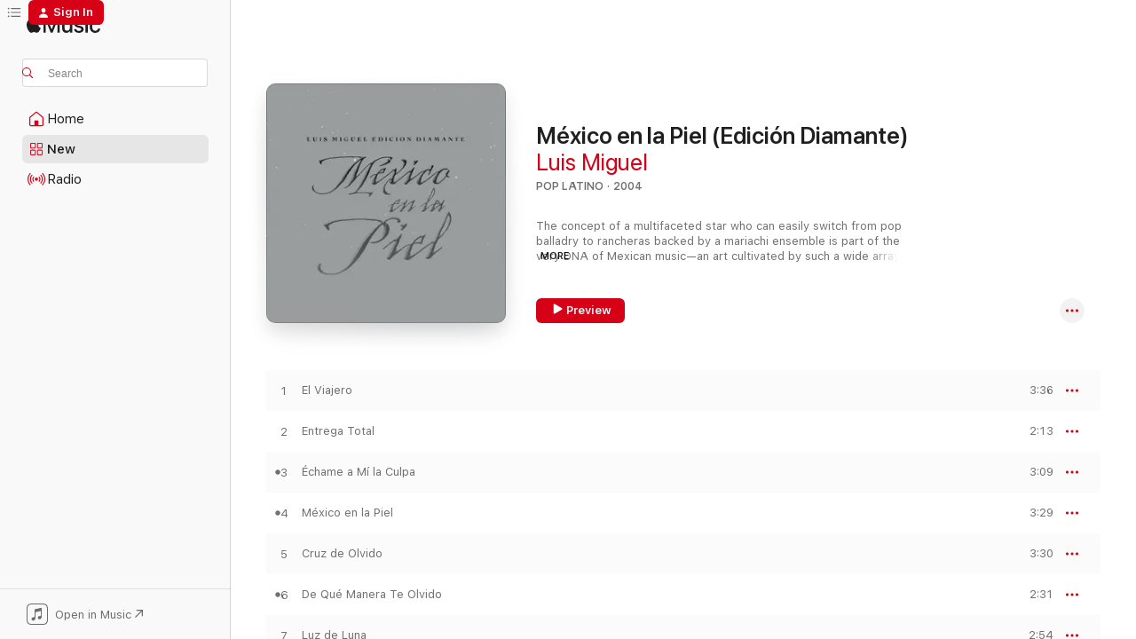

--- FILE ---
content_type: text/html
request_url: https://music.apple.com/us/album/m%C3%A9xico-en-la-piel-edici%C3%B3n-diamante/79672062
body_size: 27676
content:
<!DOCTYPE html>
<html dir="ltr" lang="en-US">
    <head>
        <!-- prettier-ignore -->
        <meta charset="utf-8">
        <!-- prettier-ignore -->
        <meta http-equiv="X-UA-Compatible" content="IE=edge">
        <!-- prettier-ignore -->
        <meta
            name="viewport"
            content="width=device-width,initial-scale=1,interactive-widget=resizes-content"
        >
        <!-- prettier-ignore -->
        <meta name="applicable-device" content="pc,mobile">
        <!-- prettier-ignore -->
        <meta name="referrer" content="strict-origin">
        <!-- prettier-ignore -->
        <link
            rel="apple-touch-icon"
            sizes="180x180"
            href="/assets/favicon/favicon-180.png"
        >
        <!-- prettier-ignore -->
        <link
            rel="icon"
            type="image/png"
            sizes="32x32"
            href="/assets/favicon/favicon-32.png"
        >
        <!-- prettier-ignore -->
        <link
            rel="icon"
            type="image/png"
            sizes="16x16"
            href="/assets/favicon/favicon-16.png"
        >
        <!-- prettier-ignore -->
        <link
            rel="mask-icon"
            href="/assets/favicon/favicon.svg"
            color="#fa233b"
        >
        <!-- prettier-ignore -->
        <link rel="manifest" href="/manifest.json">

        <title>‎México en la Piel (Edición Diamante) - Album by Luis Miguel - Apple Music</title><!-- HEAD_svelte-1cypuwr_START --><link rel="preconnect" href="//www.apple.com/wss/fonts" crossorigin="anonymous"><link rel="stylesheet" href="//www.apple.com/wss/fonts?families=SF+Pro,v4%7CSF+Pro+Icons,v1&amp;display=swap" type="text/css" referrerpolicy="strict-origin-when-cross-origin"><!-- HEAD_svelte-1cypuwr_END --><!-- HEAD_svelte-eg3hvx_START -->    <meta name="description" content="Listen to México en la Piel (Edición Diamante) by Luis Miguel on Apple Music. 2004. 15 Songs. Duration: 46 minutes."> <meta name="keywords" content="listen, México en la Piel (Edición Diamante), Luis Miguel, music, singles, songs, Pop Latino, streaming music, apple music"> <link rel="canonical" href="https://music.apple.com/us/album/m%C3%A9xico-en-la-piel-edici%C3%B3n-diamante/79672062">   <link rel="alternate" type="application/json+oembed" href="https://music.apple.com/api/oembed?url=https%3A%2F%2Fmusic.apple.com%2Fus%2Falbum%2Fm%25C3%25A9xico-en-la-piel-edici%25C3%25B3n-diamante%2F79672062" title="México en la Piel (Edición Diamante) by Luis Miguel on Apple Music">  <meta name="al:ios:app_store_id" content="1108187390"> <meta name="al:ios:app_name" content="Apple Music"> <meta name="apple:content_id" content="79672062"> <meta name="apple:title" content="México en la Piel (Edición Diamante)"> <meta name="apple:description" content="Listen to México en la Piel (Edición Diamante) by Luis Miguel on Apple Music. 2004. 15 Songs. Duration: 46 minutes.">   <meta property="og:title" content="México en la Piel (Edición Diamante) by Luis Miguel on Apple Music"> <meta property="og:description" content="Album · 2004 · 15 Songs"> <meta property="og:site_name" content="Apple Music - Web Player"> <meta property="og:url" content="https://music.apple.com/us/album/m%C3%A9xico-en-la-piel-edici%C3%B3n-diamante/79672062"> <meta property="og:image" content="https://is1-ssl.mzstatic.com/image/thumb/Music124/v4/80/53/63/805363ed-34de-1127-9cc1-00d7114f36ff/mzi.iywtxkgr.jpg/1200x630wp-60.jpg"> <meta property="og:image:secure_url" content="https://is1-ssl.mzstatic.com/image/thumb/Music124/v4/80/53/63/805363ed-34de-1127-9cc1-00d7114f36ff/mzi.iywtxkgr.jpg/1200x630wp-60.jpg"> <meta property="og:image:alt" content="México en la Piel (Edición Diamante) by Luis Miguel on Apple Music"> <meta property="og:image:width" content="1200"> <meta property="og:image:height" content="630"> <meta property="og:image:type" content="image/jpg"> <meta property="og:type" content="music.album"> <meta property="og:locale" content="en_US">  <meta property="music:song_count" content="15"> <meta property="music:song" content="https://music.apple.com/us/song/el-viajero/79671932"> <meta property="music:song:preview_url:secure_url" content="https://music.apple.com/us/song/el-viajero/79671932"> <meta property="music:song:disc" content="1"> <meta property="music:song:duration" content="PT3M36S"> <meta property="music:song:track" content="1">  <meta property="music:song" content="https://music.apple.com/us/song/entrega-total/79671934"> <meta property="music:song:preview_url:secure_url" content="https://music.apple.com/us/song/entrega-total/79671934"> <meta property="music:song:disc" content="1"> <meta property="music:song:duration" content="PT2M13S"> <meta property="music:song:track" content="2">  <meta property="music:song" content="https://music.apple.com/us/song/%C3%A9chame-a-m%C3%AD-la-culpa/79671938"> <meta property="music:song:preview_url:secure_url" content="https://music.apple.com/us/song/%C3%A9chame-a-m%C3%AD-la-culpa/79671938"> <meta property="music:song:disc" content="1"> <meta property="music:song:duration" content="PT3M9S"> <meta property="music:song:track" content="3">  <meta property="music:song" content="https://music.apple.com/us/song/m%C3%A9xico-en-la-piel/79671946"> <meta property="music:song:preview_url:secure_url" content="https://music.apple.com/us/song/m%C3%A9xico-en-la-piel/79671946"> <meta property="music:song:disc" content="1"> <meta property="music:song:duration" content="PT3M29S"> <meta property="music:song:track" content="4">  <meta property="music:song" content="https://music.apple.com/us/song/cruz-de-olvido/79671952"> <meta property="music:song:preview_url:secure_url" content="https://music.apple.com/us/song/cruz-de-olvido/79671952"> <meta property="music:song:disc" content="1"> <meta property="music:song:duration" content="PT3M30S"> <meta property="music:song:track" content="5">  <meta property="music:song" content="https://music.apple.com/us/song/de-qu%C3%A9-manera-te-olvido/79671962"> <meta property="music:song:preview_url:secure_url" content="https://music.apple.com/us/song/de-qu%C3%A9-manera-te-olvido/79671962"> <meta property="music:song:disc" content="1"> <meta property="music:song:duration" content="PT2M31S"> <meta property="music:song:track" content="6">  <meta property="music:song" content="https://music.apple.com/us/song/luz-de-luna/79671969"> <meta property="music:song:preview_url:secure_url" content="https://music.apple.com/us/song/luz-de-luna/79671969"> <meta property="music:song:disc" content="1"> <meta property="music:song:duration" content="PT2M54S"> <meta property="music:song:track" content="7">  <meta property="music:song" content="https://music.apple.com/us/song/motivos/79671977"> <meta property="music:song:preview_url:secure_url" content="https://music.apple.com/us/song/motivos/79671977"> <meta property="music:song:disc" content="1"> <meta property="music:song:duration" content="PT3M32S"> <meta property="music:song:track" content="8">  <meta property="music:song" content="https://music.apple.com/us/song/cielo-rojo/79671999"> <meta property="music:song:preview_url:secure_url" content="https://music.apple.com/us/song/cielo-rojo/79671999"> <meta property="music:song:disc" content="1"> <meta property="music:song:duration" content="PT2M55S"> <meta property="music:song:track" content="9">  <meta property="music:song" content="https://music.apple.com/us/song/paloma-querida/79672006"> <meta property="music:song:preview_url:secure_url" content="https://music.apple.com/us/song/paloma-querida/79672006"> <meta property="music:song:disc" content="1"> <meta property="music:song:duration" content="PT2M45S"> <meta property="music:song:track" content="10">  <meta property="music:song" content="https://music.apple.com/us/song/que-seas-feliz/79672012"> <meta property="music:song:preview_url:secure_url" content="https://music.apple.com/us/song/que-seas-feliz/79672012"> <meta property="music:song:disc" content="1"> <meta property="music:song:duration" content="PT3M5S"> <meta property="music:song:track" content="11">  <meta property="music:song" content="https://music.apple.com/us/song/un-mundo-raro/79672018"> <meta property="music:song:preview_url:secure_url" content="https://music.apple.com/us/song/un-mundo-raro/79672018"> <meta property="music:song:disc" content="1"> <meta property="music:song:duration" content="PT2M40S"> <meta property="music:song:track" content="12">  <meta property="music:song" content="https://music.apple.com/us/song/sabes-una-cosa/79672024"> <meta property="music:song:preview_url:secure_url" content="https://music.apple.com/us/song/sabes-una-cosa/79672024"> <meta property="music:song:disc" content="1"> <meta property="music:song:duration" content="PT3M20S"> <meta property="music:song:track" content="13">  <meta property="music:song" content="https://music.apple.com/us/song/por-un-amor/79672030"> <meta property="music:song:preview_url:secure_url" content="https://music.apple.com/us/song/por-un-amor/79672030"> <meta property="music:song:disc" content="1"> <meta property="music:song:duration" content="PT2M42S"> <meta property="music:song:track" content="14">  <meta property="music:song" content="https://music.apple.com/us/song/mi-ciudad/79672034"> <meta property="music:song:preview_url:secure_url" content="https://music.apple.com/us/song/mi-ciudad/79672034"> <meta property="music:song:disc" content="1"> <meta property="music:song:duration" content="PT3M37S"> <meta property="music:song:track" content="15">   <meta property="music:musician" content="https://music.apple.com/us/artist/luis-miguel/336904"> <meta property="music:release_date" content="2004-11-09T00:00:00.000Z">   <meta name="twitter:title" content="México en la Piel (Edición Diamante) by Luis Miguel on Apple Music"> <meta name="twitter:description" content="Album · 2004 · 15 Songs"> <meta name="twitter:site" content="@AppleMusic"> <meta name="twitter:image" content="https://is1-ssl.mzstatic.com/image/thumb/Music124/v4/80/53/63/805363ed-34de-1127-9cc1-00d7114f36ff/mzi.iywtxkgr.jpg/600x600bf-60.jpg"> <meta name="twitter:image:alt" content="México en la Piel (Edición Diamante) by Luis Miguel on Apple Music"> <meta name="twitter:card" content="summary">       <!-- HTML_TAG_START -->
                <script id=schema:music-album type="application/ld+json">
                    {"@context":"http://schema.org","@type":"MusicAlbum","name":"México en la Piel (Edición Diamante)","description":"Listen to México en la Piel (Edición Diamante) by Luis Miguel on Apple Music. 2004. 15 Songs. Duration: 46 minutes.","citation":[{"@type":"MusicAlbum","image":"https://is1-ssl.mzstatic.com/image/thumb/Music115/v4/ff/18/12/ff1812f9-4389-3ae8-a45a-e0f9c447c8f1/886449179565.jpg/1200x630bb.jpg","url":"https://music.apple.com/us/album/luis-miguel-la-serie-t2/1565047489","name":"Luis Miguel La Serie T2"},{"@type":"MusicAlbum","image":"https://is1-ssl.mzstatic.com/image/thumb/Music221/v4/99/fb/e0/99fbe03b-2e11-bac6-e2d0-53112e74d524/5059460395640.jpg/1200x630bb.jpg","url":"https://music.apple.com/us/album/5th-of-may-roadtrip/1809965802","name":"5th of May Roadtrip"},{"@type":"MusicAlbum","image":"https://is1-ssl.mzstatic.com/image/thumb/Music62/v4/82/40/40/8240401e-c41f-ee61-ae5e-943445e274ff/884977947472.jpg/1200x630bb.jpg","url":"https://music.apple.com/us/album/celebrando-la-historia-de-m%C3%A9xico/432404234","name":"Celebrando la Historia de México"},{"@type":"MusicAlbum","image":"https://is1-ssl.mzstatic.com/image/thumb/Music113/v4/73/96/9e/73969e3b-cdd2-86fa-ca87-ba0341106d6d/dj.zszrbony.jpg/1200x630bb.jpg","url":"https://music.apple.com/us/album/de-ayer-para-siempre/1467287347","name":"De ayer para Siempre"}],"tracks":[{"@type":"MusicRecording","name":"El Viajero","duration":"PT3M36S","url":"https://music.apple.com/us/song/el-viajero/79671932","offers":{"@type":"Offer","category":"free","price":0},"audio":{"@type":"AudioObject","potentialAction":{"@type":"ListenAction","expectsAcceptanceOf":{"@type":"Offer","category":"free"},"target":{"@type":"EntryPoint","actionPlatform":"https://music.apple.com/us/song/el-viajero/79671932"}},"name":"El Viajero","contentUrl":"https://audio-ssl.itunes.apple.com/itunes-assets/AudioPreview221/v4/08/3b/f7/083bf752-14e3-47fe-e4b3-64a9a1ccfb70/mzaf_17766794084200044850.plus.aac.ep.m4a","duration":"PT3M36S","uploadDate":"2004-09-01","thumbnailUrl":"https://is1-ssl.mzstatic.com/image/thumb/Music124/v4/80/53/63/805363ed-34de-1127-9cc1-00d7114f36ff/mzi.iywtxkgr.jpg/1200x630bb.jpg"}},{"@type":"MusicRecording","name":"Entrega Total","duration":"PT2M13S","url":"https://music.apple.com/us/song/entrega-total/79671934","offers":{"@type":"Offer","category":"free","price":0},"audio":{"@type":"AudioObject","potentialAction":{"@type":"ListenAction","expectsAcceptanceOf":{"@type":"Offer","category":"free"},"target":{"@type":"EntryPoint","actionPlatform":"https://music.apple.com/us/song/entrega-total/79671934"}},"name":"Entrega Total","contentUrl":"https://audio-ssl.itunes.apple.com/itunes-assets/AudioPreview211/v4/11/0f/87/110f878f-a200-72ea-60b3-fbb55f739dcc/mzaf_15013325595331814790.plus.aac.p.m4a","duration":"PT2M13S","uploadDate":"2004-11-09","thumbnailUrl":"https://is1-ssl.mzstatic.com/image/thumb/Music124/v4/80/53/63/805363ed-34de-1127-9cc1-00d7114f36ff/mzi.iywtxkgr.jpg/1200x630bb.jpg"}},{"@type":"MusicRecording","name":"Échame a Mí la Culpa","duration":"PT3M9S","url":"https://music.apple.com/us/song/%C3%A9chame-a-m%C3%AD-la-culpa/79671938","offers":{"@type":"Offer","category":"free","price":0},"audio":{"@type":"AudioObject","potentialAction":{"@type":"ListenAction","expectsAcceptanceOf":{"@type":"Offer","category":"free"},"target":{"@type":"EntryPoint","actionPlatform":"https://music.apple.com/us/song/%C3%A9chame-a-m%C3%AD-la-culpa/79671938"}},"name":"Échame a Mí la Culpa","contentUrl":"https://audio-ssl.itunes.apple.com/itunes-assets/AudioPreview211/v4/64/1c/fe/641cfe87-05d7-b4a8-b7ab-34bb5f78487f/mzaf_5064070535830892633.plus.aac.ep.m4a","duration":"PT3M9S","uploadDate":"2004-11-09","thumbnailUrl":"https://is1-ssl.mzstatic.com/image/thumb/Music124/v4/80/53/63/805363ed-34de-1127-9cc1-00d7114f36ff/mzi.iywtxkgr.jpg/1200x630bb.jpg"}},{"@type":"MusicRecording","name":"México en la Piel","duration":"PT3M29S","url":"https://music.apple.com/us/song/m%C3%A9xico-en-la-piel/79671946","offers":{"@type":"Offer","category":"free","price":0},"audio":{"@type":"AudioObject","potentialAction":{"@type":"ListenAction","expectsAcceptanceOf":{"@type":"Offer","category":"free"},"target":{"@type":"EntryPoint","actionPlatform":"https://music.apple.com/us/song/m%C3%A9xico-en-la-piel/79671946"}},"name":"México en la Piel","contentUrl":"https://audio-ssl.itunes.apple.com/itunes-assets/AudioPreview211/v4/36/55/c6/3655c695-10b6-e0a3-bc8b-b631b270410e/mzaf_4433536312546071761.plus.aac.ep.m4a","duration":"PT3M29S","uploadDate":"2004-11-09","thumbnailUrl":"https://is1-ssl.mzstatic.com/image/thumb/Music124/v4/80/53/63/805363ed-34de-1127-9cc1-00d7114f36ff/mzi.iywtxkgr.jpg/1200x630bb.jpg"}},{"@type":"MusicRecording","name":"Cruz de Olvido","duration":"PT3M30S","url":"https://music.apple.com/us/song/cruz-de-olvido/79671952","offers":{"@type":"Offer","category":"free","price":0},"audio":{"@type":"AudioObject","potentialAction":{"@type":"ListenAction","expectsAcceptanceOf":{"@type":"Offer","category":"free"},"target":{"@type":"EntryPoint","actionPlatform":"https://music.apple.com/us/song/cruz-de-olvido/79671952"}},"name":"Cruz de Olvido","contentUrl":"https://audio-ssl.itunes.apple.com/itunes-assets/AudioPreview221/v4/a2/e6/ed/a2e6ed0d-a265-cf7c-c8ec-3f38b5b22897/mzaf_17759605643950288467.plus.aac.ep.m4a","duration":"PT3M30S","uploadDate":"2004-11-09","thumbnailUrl":"https://is1-ssl.mzstatic.com/image/thumb/Music124/v4/80/53/63/805363ed-34de-1127-9cc1-00d7114f36ff/mzi.iywtxkgr.jpg/1200x630bb.jpg"}},{"@type":"MusicRecording","name":"De Qué Manera Te Olvido","duration":"PT2M31S","url":"https://music.apple.com/us/song/de-qu%C3%A9-manera-te-olvido/79671962","offers":{"@type":"Offer","category":"free","price":0},"audio":{"@type":"AudioObject","potentialAction":{"@type":"ListenAction","expectsAcceptanceOf":{"@type":"Offer","category":"free"},"target":{"@type":"EntryPoint","actionPlatform":"https://music.apple.com/us/song/de-qu%C3%A9-manera-te-olvido/79671962"}},"name":"De Qué Manera Te Olvido","contentUrl":"https://audio-ssl.itunes.apple.com/itunes-assets/AudioPreview211/v4/e0/0f/88/e00f8809-bd6e-4a65-8636-dd02e402f0e9/mzaf_1293076597490265945.plus.aac.ep.m4a","duration":"PT2M31S","uploadDate":"2004-11-09","thumbnailUrl":"https://is1-ssl.mzstatic.com/image/thumb/Music124/v4/80/53/63/805363ed-34de-1127-9cc1-00d7114f36ff/mzi.iywtxkgr.jpg/1200x630bb.jpg"}},{"@type":"MusicRecording","name":"Luz de Luna","duration":"PT2M54S","url":"https://music.apple.com/us/song/luz-de-luna/79671969","offers":{"@type":"Offer","category":"free","price":0},"audio":{"@type":"AudioObject","potentialAction":{"@type":"ListenAction","expectsAcceptanceOf":{"@type":"Offer","category":"free"},"target":{"@type":"EntryPoint","actionPlatform":"https://music.apple.com/us/song/luz-de-luna/79671969"}},"name":"Luz de Luna","contentUrl":"https://audio-ssl.itunes.apple.com/itunes-assets/AudioPreview211/v4/3e/9b/51/3e9b51f7-a344-ca06-7f9e-bedec2823014/mzaf_9864279313593057853.plus.aac.ep.m4a","duration":"PT2M54S","uploadDate":"2004-11-09","thumbnailUrl":"https://is1-ssl.mzstatic.com/image/thumb/Music124/v4/80/53/63/805363ed-34de-1127-9cc1-00d7114f36ff/mzi.iywtxkgr.jpg/1200x630bb.jpg"}},{"@type":"MusicRecording","name":"Motivos","duration":"PT3M32S","url":"https://music.apple.com/us/song/motivos/79671977","offers":{"@type":"Offer","category":"free","price":0},"audio":{"@type":"AudioObject","potentialAction":{"@type":"ListenAction","expectsAcceptanceOf":{"@type":"Offer","category":"free"},"target":{"@type":"EntryPoint","actionPlatform":"https://music.apple.com/us/song/motivos/79671977"}},"name":"Motivos","contentUrl":"https://audio-ssl.itunes.apple.com/itunes-assets/AudioPreview221/v4/a8/14/92/a814925b-6f59-43bd-9a82-347cffd39d56/mzaf_10563872192068376919.plus.aac.ep.m4a","duration":"PT3M32S","uploadDate":"2004-11-09","thumbnailUrl":"https://is1-ssl.mzstatic.com/image/thumb/Music124/v4/80/53/63/805363ed-34de-1127-9cc1-00d7114f36ff/mzi.iywtxkgr.jpg/1200x630bb.jpg"}},{"@type":"MusicRecording","name":"Cielo Rojo","duration":"PT2M55S","url":"https://music.apple.com/us/song/cielo-rojo/79671999","offers":{"@type":"Offer","category":"free","price":0},"audio":{"@type":"AudioObject","potentialAction":{"@type":"ListenAction","expectsAcceptanceOf":{"@type":"Offer","category":"free"},"target":{"@type":"EntryPoint","actionPlatform":"https://music.apple.com/us/song/cielo-rojo/79671999"}},"name":"Cielo Rojo","contentUrl":"https://audio-ssl.itunes.apple.com/itunes-assets/AudioPreview221/v4/d0/ff/e5/d0ffe50d-1d35-f991-b0d0-d8b26f03759e/mzaf_17903299989469113696.plus.aac.ep.m4a","duration":"PT2M55S","uploadDate":"2004-11-09","thumbnailUrl":"https://is1-ssl.mzstatic.com/image/thumb/Music124/v4/80/53/63/805363ed-34de-1127-9cc1-00d7114f36ff/mzi.iywtxkgr.jpg/1200x630bb.jpg"}},{"@type":"MusicRecording","name":"Paloma Querida","duration":"PT2M45S","url":"https://music.apple.com/us/song/paloma-querida/79672006","offers":{"@type":"Offer","category":"free","price":0},"audio":{"@type":"AudioObject","potentialAction":{"@type":"ListenAction","expectsAcceptanceOf":{"@type":"Offer","category":"free"},"target":{"@type":"EntryPoint","actionPlatform":"https://music.apple.com/us/song/paloma-querida/79672006"}},"name":"Paloma Querida","contentUrl":"https://audio-ssl.itunes.apple.com/itunes-assets/AudioPreview221/v4/55/af/b3/55afb32b-2536-5f4f-d9a9-763555fe7cb2/mzaf_11795172943289560001.plus.aac.ep.m4a","duration":"PT2M45S","uploadDate":"2004-11-09","thumbnailUrl":"https://is1-ssl.mzstatic.com/image/thumb/Music124/v4/80/53/63/805363ed-34de-1127-9cc1-00d7114f36ff/mzi.iywtxkgr.jpg/1200x630bb.jpg"}},{"@type":"MusicRecording","name":"Que Seas Feliz","duration":"PT3M5S","url":"https://music.apple.com/us/song/que-seas-feliz/79672012","offers":{"@type":"Offer","category":"free","price":0},"audio":{"@type":"AudioObject","potentialAction":{"@type":"ListenAction","expectsAcceptanceOf":{"@type":"Offer","category":"free"},"target":{"@type":"EntryPoint","actionPlatform":"https://music.apple.com/us/song/que-seas-feliz/79672012"}},"name":"Que Seas Feliz","contentUrl":"https://audio-ssl.itunes.apple.com/itunes-assets/AudioPreview211/v4/2e/fa/7c/2efa7c2f-b7cf-59d0-ec18-9b424f194098/mzaf_1777853652962946396.plus.aac.ep.m4a","duration":"PT3M5S","uploadDate":"2004-11-09","thumbnailUrl":"https://is1-ssl.mzstatic.com/image/thumb/Music124/v4/80/53/63/805363ed-34de-1127-9cc1-00d7114f36ff/mzi.iywtxkgr.jpg/1200x630bb.jpg"}},{"@type":"MusicRecording","name":"Un Mundo Raro","duration":"PT2M40S","url":"https://music.apple.com/us/song/un-mundo-raro/79672018","offers":{"@type":"Offer","category":"free","price":0},"audio":{"@type":"AudioObject","potentialAction":{"@type":"ListenAction","expectsAcceptanceOf":{"@type":"Offer","category":"free"},"target":{"@type":"EntryPoint","actionPlatform":"https://music.apple.com/us/song/un-mundo-raro/79672018"}},"name":"Un Mundo Raro","contentUrl":"https://audio-ssl.itunes.apple.com/itunes-assets/AudioPreview211/v4/c0/be/4c/c0be4cb7-9f58-9cfa-82de-d2b5410175ae/mzaf_16226693096672975604.plus.aac.ep.m4a","duration":"PT2M40S","uploadDate":"2004-11-09","thumbnailUrl":"https://is1-ssl.mzstatic.com/image/thumb/Music124/v4/80/53/63/805363ed-34de-1127-9cc1-00d7114f36ff/mzi.iywtxkgr.jpg/1200x630bb.jpg"}},{"@type":"MusicRecording","name":"Sabes una Cosa","duration":"PT3M20S","url":"https://music.apple.com/us/song/sabes-una-cosa/79672024","offers":{"@type":"Offer","category":"free","price":0},"audio":{"@type":"AudioObject","potentialAction":{"@type":"ListenAction","expectsAcceptanceOf":{"@type":"Offer","category":"free"},"target":{"@type":"EntryPoint","actionPlatform":"https://music.apple.com/us/song/sabes-una-cosa/79672024"}},"name":"Sabes una Cosa","contentUrl":"https://audio-ssl.itunes.apple.com/itunes-assets/AudioPreview211/v4/c6/a3/80/c6a3804a-d1f9-74e9-89d6-da7365d8ade7/mzaf_11129367894213475722.plus.aac.ep.m4a","duration":"PT3M20S","uploadDate":"2004-11-09","thumbnailUrl":"https://is1-ssl.mzstatic.com/image/thumb/Music124/v4/80/53/63/805363ed-34de-1127-9cc1-00d7114f36ff/mzi.iywtxkgr.jpg/1200x630bb.jpg"}},{"@type":"MusicRecording","name":"Por un Amor","duration":"PT2M42S","url":"https://music.apple.com/us/song/por-un-amor/79672030","offers":{"@type":"Offer","category":"free","price":0},"audio":{"@type":"AudioObject","potentialAction":{"@type":"ListenAction","expectsAcceptanceOf":{"@type":"Offer","category":"free"},"target":{"@type":"EntryPoint","actionPlatform":"https://music.apple.com/us/song/por-un-amor/79672030"}},"name":"Por un Amor","contentUrl":"https://audio-ssl.itunes.apple.com/itunes-assets/AudioPreview221/v4/1d/fc/f7/1dfcf759-0d52-9f7e-ff64-b45067171868/mzaf_2355366855486439906.plus.aac.ep.m4a","duration":"PT2M42S","uploadDate":"2004-11-09","thumbnailUrl":"https://is1-ssl.mzstatic.com/image/thumb/Music124/v4/80/53/63/805363ed-34de-1127-9cc1-00d7114f36ff/mzi.iywtxkgr.jpg/1200x630bb.jpg"}},{"@type":"MusicRecording","name":"Mi Ciudad","duration":"PT3M37S","url":"https://music.apple.com/us/song/mi-ciudad/79672034","offers":{"@type":"Offer","category":"free","price":0},"audio":{"@type":"AudioObject","potentialAction":{"@type":"ListenAction","expectsAcceptanceOf":{"@type":"Offer","category":"free"},"target":{"@type":"EntryPoint","actionPlatform":"https://music.apple.com/us/song/mi-ciudad/79672034"}},"name":"Mi Ciudad","contentUrl":"https://audio-ssl.itunes.apple.com/itunes-assets/AudioPreview211/v4/67/bd/a0/67bda054-ca85-5010-11d6-d9b06968274f/mzaf_7283608430679577373.plus.aac.ep.m4a","duration":"PT3M37S","uploadDate":"2004-11-09","thumbnailUrl":"https://is1-ssl.mzstatic.com/image/thumb/Music124/v4/80/53/63/805363ed-34de-1127-9cc1-00d7114f36ff/mzi.iywtxkgr.jpg/1200x630bb.jpg"}}],"workExample":[{"@type":"MusicAlbum","image":"https://is1-ssl.mzstatic.com/image/thumb/Music115/v4/c9/13/be/c913befa-6bd5-e076-e85f-f88d894d16ff/s06.fdrmwjrx.jpg/1200x630bb.jpg","url":"https://music.apple.com/us/album/romance/42017898","name":"Romance"},{"@type":"MusicAlbum","image":"https://is1-ssl.mzstatic.com/image/thumb/Music124/v4/e0/b7/f3/e0b7f3c2-5a53-3fc3-3bae-11bf04319ee7/mzi.ykgmlzmk.jpg/1200x630bb.jpg","url":"https://music.apple.com/us/album/luis-miguel-grandes-%C3%A9xitos/96190948","name":"Luis Miguel: Grandes Éxitos"},{"@type":"MusicAlbum","image":"https://is1-ssl.mzstatic.com/image/thumb/Music/ea/b1/07/mzi.lyydanwa.jpg/1200x630bb.jpg","url":"https://music.apple.com/us/album/romances/101070760","name":"Romances"},{"@type":"MusicAlbum","image":"https://is1-ssl.mzstatic.com/image/thumb/Music124/v4/57/c2/ce/57c2ce00-ce28-e7a4-2c7a-953ad0532340/190295707743.jpg/1200x630bb.jpg","url":"https://music.apple.com/us/album/m%C3%A9xico-por-siempre/1312013769","name":"¡MÉXICO Por Siempre!"},{"@type":"MusicAlbum","image":"https://is1-ssl.mzstatic.com/image/thumb/Music/5d/61/37/mzi.dzzihjwq.jpg/1200x630bb.jpg","url":"https://music.apple.com/us/album/segundo-romance/101068833","name":"Segundo Romance"},{"@type":"MusicAlbum","image":"https://is1-ssl.mzstatic.com/image/thumb/Music115/v4/27/56/16/275616ef-8e2f-4b5c-7c6f-87bbe5b81314/mzi.vdosoaak.jpg/1200x630bb.jpg","url":"https://music.apple.com/us/album/busca-una-mujer/101069668","name":"Busca una Mujer"},{"@type":"MusicAlbum","image":"https://is1-ssl.mzstatic.com/image/thumb/Music115/v4/19/37/91/193791ce-ea8e-5bfe-08db-3531a2347ad6/s06.bscrpmuo.jpg/1200x630bb.jpg","url":"https://music.apple.com/us/album/vivo/42017853","name":"Vivo"},{"@type":"MusicAlbum","image":"https://is1-ssl.mzstatic.com/image/thumb/Music124/v4/d9/58/af/d958afe4-2f9c-cf24-4070-37fc970061ce/825646432202.jpg/1200x630bb.jpg","url":"https://music.apple.com/us/album/soy-como-quiero-ser/671129332","name":"Soy Como Quiero Ser"},{"@type":"MusicAlbum","image":"https://is1-ssl.mzstatic.com/image/thumb/Music115/v4/cd/b2/cb/cdb2cb8f-265f-f1af-acb7-d298122fa869/090317153520.jpg/1200x630bb.jpg","url":"https://music.apple.com/us/album/20-a%C3%B1os/1422838915","name":"20 Años"},{"@type":"MusicAlbum","image":"https://is1-ssl.mzstatic.com/image/thumb/Music/8b/1f/1d/mzi.iofcclws.jpg/1200x630bb.jpg","url":"https://music.apple.com/us/album/aries/100986900","name":"Aries"},{"@type":"MusicAlbum","image":"https://is1-ssl.mzstatic.com/image/thumb/Music/fa/a3/47/mzi.hiaqptsd.jpg/1200x630bb.jpg","url":"https://music.apple.com/us/album/navidades-luis-miguel/203907978","name":"Navidades Luis Miguel"},{"@type":"MusicAlbum","image":"https://is1-ssl.mzstatic.com/image/thumb/Music/y2005/m05/d19/h02/s07.bsahqecl.jpg/1200x630bb.jpg","url":"https://music.apple.com/us/album/mis-boleros-favoritos/64825320","name":"Mis Boleros Favoritos"},{"@type":"MusicAlbum","image":"https://is1-ssl.mzstatic.com/image/thumb/Music/y2005/m01/d28/h19/s06.dtbcdbek.jpg/1200x630bb.jpg","url":"https://music.apple.com/us/album/33/42234821","name":"33"},{"@type":"MusicAlbum","image":"https://is1-ssl.mzstatic.com/image/thumb/Music/e0/72/24/mzi.yjdgpmgn.jpg/1200x630bb.jpg","url":"https://music.apple.com/us/album/el-concierto-vivo/101249950","name":"El Concierto (Vivo)"},{"@type":"MusicAlbum","image":"https://is1-ssl.mzstatic.com/image/thumb/Music/1e/90/81/mzi.bdvhoppu.jpg/1200x630bb.jpg","url":"https://music.apple.com/us/album/amarte-es-un-placer/101057285","name":"Amarte Es un Placer"},{"@type":"MusicRecording","name":"El Viajero","duration":"PT3M36S","url":"https://music.apple.com/us/song/el-viajero/79671932","offers":{"@type":"Offer","category":"free","price":0},"audio":{"@type":"AudioObject","potentialAction":{"@type":"ListenAction","expectsAcceptanceOf":{"@type":"Offer","category":"free"},"target":{"@type":"EntryPoint","actionPlatform":"https://music.apple.com/us/song/el-viajero/79671932"}},"name":"El Viajero","contentUrl":"https://audio-ssl.itunes.apple.com/itunes-assets/AudioPreview221/v4/08/3b/f7/083bf752-14e3-47fe-e4b3-64a9a1ccfb70/mzaf_17766794084200044850.plus.aac.ep.m4a","duration":"PT3M36S","uploadDate":"2004-09-01","thumbnailUrl":"https://is1-ssl.mzstatic.com/image/thumb/Music124/v4/80/53/63/805363ed-34de-1127-9cc1-00d7114f36ff/mzi.iywtxkgr.jpg/1200x630bb.jpg"}},{"@type":"MusicRecording","name":"Entrega Total","duration":"PT2M13S","url":"https://music.apple.com/us/song/entrega-total/79671934","offers":{"@type":"Offer","category":"free","price":0},"audio":{"@type":"AudioObject","potentialAction":{"@type":"ListenAction","expectsAcceptanceOf":{"@type":"Offer","category":"free"},"target":{"@type":"EntryPoint","actionPlatform":"https://music.apple.com/us/song/entrega-total/79671934"}},"name":"Entrega Total","contentUrl":"https://audio-ssl.itunes.apple.com/itunes-assets/AudioPreview211/v4/11/0f/87/110f878f-a200-72ea-60b3-fbb55f739dcc/mzaf_15013325595331814790.plus.aac.p.m4a","duration":"PT2M13S","uploadDate":"2004-11-09","thumbnailUrl":"https://is1-ssl.mzstatic.com/image/thumb/Music124/v4/80/53/63/805363ed-34de-1127-9cc1-00d7114f36ff/mzi.iywtxkgr.jpg/1200x630bb.jpg"}},{"@type":"MusicRecording","name":"Échame a Mí la Culpa","duration":"PT3M9S","url":"https://music.apple.com/us/song/%C3%A9chame-a-m%C3%AD-la-culpa/79671938","offers":{"@type":"Offer","category":"free","price":0},"audio":{"@type":"AudioObject","potentialAction":{"@type":"ListenAction","expectsAcceptanceOf":{"@type":"Offer","category":"free"},"target":{"@type":"EntryPoint","actionPlatform":"https://music.apple.com/us/song/%C3%A9chame-a-m%C3%AD-la-culpa/79671938"}},"name":"Échame a Mí la Culpa","contentUrl":"https://audio-ssl.itunes.apple.com/itunes-assets/AudioPreview211/v4/64/1c/fe/641cfe87-05d7-b4a8-b7ab-34bb5f78487f/mzaf_5064070535830892633.plus.aac.ep.m4a","duration":"PT3M9S","uploadDate":"2004-11-09","thumbnailUrl":"https://is1-ssl.mzstatic.com/image/thumb/Music124/v4/80/53/63/805363ed-34de-1127-9cc1-00d7114f36ff/mzi.iywtxkgr.jpg/1200x630bb.jpg"}},{"@type":"MusicRecording","name":"México en la Piel","duration":"PT3M29S","url":"https://music.apple.com/us/song/m%C3%A9xico-en-la-piel/79671946","offers":{"@type":"Offer","category":"free","price":0},"audio":{"@type":"AudioObject","potentialAction":{"@type":"ListenAction","expectsAcceptanceOf":{"@type":"Offer","category":"free"},"target":{"@type":"EntryPoint","actionPlatform":"https://music.apple.com/us/song/m%C3%A9xico-en-la-piel/79671946"}},"name":"México en la Piel","contentUrl":"https://audio-ssl.itunes.apple.com/itunes-assets/AudioPreview211/v4/36/55/c6/3655c695-10b6-e0a3-bc8b-b631b270410e/mzaf_4433536312546071761.plus.aac.ep.m4a","duration":"PT3M29S","uploadDate":"2004-11-09","thumbnailUrl":"https://is1-ssl.mzstatic.com/image/thumb/Music124/v4/80/53/63/805363ed-34de-1127-9cc1-00d7114f36ff/mzi.iywtxkgr.jpg/1200x630bb.jpg"}},{"@type":"MusicRecording","name":"Cruz de Olvido","duration":"PT3M30S","url":"https://music.apple.com/us/song/cruz-de-olvido/79671952","offers":{"@type":"Offer","category":"free","price":0},"audio":{"@type":"AudioObject","potentialAction":{"@type":"ListenAction","expectsAcceptanceOf":{"@type":"Offer","category":"free"},"target":{"@type":"EntryPoint","actionPlatform":"https://music.apple.com/us/song/cruz-de-olvido/79671952"}},"name":"Cruz de Olvido","contentUrl":"https://audio-ssl.itunes.apple.com/itunes-assets/AudioPreview221/v4/a2/e6/ed/a2e6ed0d-a265-cf7c-c8ec-3f38b5b22897/mzaf_17759605643950288467.plus.aac.ep.m4a","duration":"PT3M30S","uploadDate":"2004-11-09","thumbnailUrl":"https://is1-ssl.mzstatic.com/image/thumb/Music124/v4/80/53/63/805363ed-34de-1127-9cc1-00d7114f36ff/mzi.iywtxkgr.jpg/1200x630bb.jpg"}},{"@type":"MusicRecording","name":"De Qué Manera Te Olvido","duration":"PT2M31S","url":"https://music.apple.com/us/song/de-qu%C3%A9-manera-te-olvido/79671962","offers":{"@type":"Offer","category":"free","price":0},"audio":{"@type":"AudioObject","potentialAction":{"@type":"ListenAction","expectsAcceptanceOf":{"@type":"Offer","category":"free"},"target":{"@type":"EntryPoint","actionPlatform":"https://music.apple.com/us/song/de-qu%C3%A9-manera-te-olvido/79671962"}},"name":"De Qué Manera Te Olvido","contentUrl":"https://audio-ssl.itunes.apple.com/itunes-assets/AudioPreview211/v4/e0/0f/88/e00f8809-bd6e-4a65-8636-dd02e402f0e9/mzaf_1293076597490265945.plus.aac.ep.m4a","duration":"PT2M31S","uploadDate":"2004-11-09","thumbnailUrl":"https://is1-ssl.mzstatic.com/image/thumb/Music124/v4/80/53/63/805363ed-34de-1127-9cc1-00d7114f36ff/mzi.iywtxkgr.jpg/1200x630bb.jpg"}},{"@type":"MusicRecording","name":"Luz de Luna","duration":"PT2M54S","url":"https://music.apple.com/us/song/luz-de-luna/79671969","offers":{"@type":"Offer","category":"free","price":0},"audio":{"@type":"AudioObject","potentialAction":{"@type":"ListenAction","expectsAcceptanceOf":{"@type":"Offer","category":"free"},"target":{"@type":"EntryPoint","actionPlatform":"https://music.apple.com/us/song/luz-de-luna/79671969"}},"name":"Luz de Luna","contentUrl":"https://audio-ssl.itunes.apple.com/itunes-assets/AudioPreview211/v4/3e/9b/51/3e9b51f7-a344-ca06-7f9e-bedec2823014/mzaf_9864279313593057853.plus.aac.ep.m4a","duration":"PT2M54S","uploadDate":"2004-11-09","thumbnailUrl":"https://is1-ssl.mzstatic.com/image/thumb/Music124/v4/80/53/63/805363ed-34de-1127-9cc1-00d7114f36ff/mzi.iywtxkgr.jpg/1200x630bb.jpg"}},{"@type":"MusicRecording","name":"Motivos","duration":"PT3M32S","url":"https://music.apple.com/us/song/motivos/79671977","offers":{"@type":"Offer","category":"free","price":0},"audio":{"@type":"AudioObject","potentialAction":{"@type":"ListenAction","expectsAcceptanceOf":{"@type":"Offer","category":"free"},"target":{"@type":"EntryPoint","actionPlatform":"https://music.apple.com/us/song/motivos/79671977"}},"name":"Motivos","contentUrl":"https://audio-ssl.itunes.apple.com/itunes-assets/AudioPreview221/v4/a8/14/92/a814925b-6f59-43bd-9a82-347cffd39d56/mzaf_10563872192068376919.plus.aac.ep.m4a","duration":"PT3M32S","uploadDate":"2004-11-09","thumbnailUrl":"https://is1-ssl.mzstatic.com/image/thumb/Music124/v4/80/53/63/805363ed-34de-1127-9cc1-00d7114f36ff/mzi.iywtxkgr.jpg/1200x630bb.jpg"}},{"@type":"MusicRecording","name":"Cielo Rojo","duration":"PT2M55S","url":"https://music.apple.com/us/song/cielo-rojo/79671999","offers":{"@type":"Offer","category":"free","price":0},"audio":{"@type":"AudioObject","potentialAction":{"@type":"ListenAction","expectsAcceptanceOf":{"@type":"Offer","category":"free"},"target":{"@type":"EntryPoint","actionPlatform":"https://music.apple.com/us/song/cielo-rojo/79671999"}},"name":"Cielo Rojo","contentUrl":"https://audio-ssl.itunes.apple.com/itunes-assets/AudioPreview221/v4/d0/ff/e5/d0ffe50d-1d35-f991-b0d0-d8b26f03759e/mzaf_17903299989469113696.plus.aac.ep.m4a","duration":"PT2M55S","uploadDate":"2004-11-09","thumbnailUrl":"https://is1-ssl.mzstatic.com/image/thumb/Music124/v4/80/53/63/805363ed-34de-1127-9cc1-00d7114f36ff/mzi.iywtxkgr.jpg/1200x630bb.jpg"}},{"@type":"MusicRecording","name":"Paloma Querida","duration":"PT2M45S","url":"https://music.apple.com/us/song/paloma-querida/79672006","offers":{"@type":"Offer","category":"free","price":0},"audio":{"@type":"AudioObject","potentialAction":{"@type":"ListenAction","expectsAcceptanceOf":{"@type":"Offer","category":"free"},"target":{"@type":"EntryPoint","actionPlatform":"https://music.apple.com/us/song/paloma-querida/79672006"}},"name":"Paloma Querida","contentUrl":"https://audio-ssl.itunes.apple.com/itunes-assets/AudioPreview221/v4/55/af/b3/55afb32b-2536-5f4f-d9a9-763555fe7cb2/mzaf_11795172943289560001.plus.aac.ep.m4a","duration":"PT2M45S","uploadDate":"2004-11-09","thumbnailUrl":"https://is1-ssl.mzstatic.com/image/thumb/Music124/v4/80/53/63/805363ed-34de-1127-9cc1-00d7114f36ff/mzi.iywtxkgr.jpg/1200x630bb.jpg"}},{"@type":"MusicRecording","name":"Que Seas Feliz","duration":"PT3M5S","url":"https://music.apple.com/us/song/que-seas-feliz/79672012","offers":{"@type":"Offer","category":"free","price":0},"audio":{"@type":"AudioObject","potentialAction":{"@type":"ListenAction","expectsAcceptanceOf":{"@type":"Offer","category":"free"},"target":{"@type":"EntryPoint","actionPlatform":"https://music.apple.com/us/song/que-seas-feliz/79672012"}},"name":"Que Seas Feliz","contentUrl":"https://audio-ssl.itunes.apple.com/itunes-assets/AudioPreview211/v4/2e/fa/7c/2efa7c2f-b7cf-59d0-ec18-9b424f194098/mzaf_1777853652962946396.plus.aac.ep.m4a","duration":"PT3M5S","uploadDate":"2004-11-09","thumbnailUrl":"https://is1-ssl.mzstatic.com/image/thumb/Music124/v4/80/53/63/805363ed-34de-1127-9cc1-00d7114f36ff/mzi.iywtxkgr.jpg/1200x630bb.jpg"}},{"@type":"MusicRecording","name":"Un Mundo Raro","duration":"PT2M40S","url":"https://music.apple.com/us/song/un-mundo-raro/79672018","offers":{"@type":"Offer","category":"free","price":0},"audio":{"@type":"AudioObject","potentialAction":{"@type":"ListenAction","expectsAcceptanceOf":{"@type":"Offer","category":"free"},"target":{"@type":"EntryPoint","actionPlatform":"https://music.apple.com/us/song/un-mundo-raro/79672018"}},"name":"Un Mundo Raro","contentUrl":"https://audio-ssl.itunes.apple.com/itunes-assets/AudioPreview211/v4/c0/be/4c/c0be4cb7-9f58-9cfa-82de-d2b5410175ae/mzaf_16226693096672975604.plus.aac.ep.m4a","duration":"PT2M40S","uploadDate":"2004-11-09","thumbnailUrl":"https://is1-ssl.mzstatic.com/image/thumb/Music124/v4/80/53/63/805363ed-34de-1127-9cc1-00d7114f36ff/mzi.iywtxkgr.jpg/1200x630bb.jpg"}},{"@type":"MusicRecording","name":"Sabes una Cosa","duration":"PT3M20S","url":"https://music.apple.com/us/song/sabes-una-cosa/79672024","offers":{"@type":"Offer","category":"free","price":0},"audio":{"@type":"AudioObject","potentialAction":{"@type":"ListenAction","expectsAcceptanceOf":{"@type":"Offer","category":"free"},"target":{"@type":"EntryPoint","actionPlatform":"https://music.apple.com/us/song/sabes-una-cosa/79672024"}},"name":"Sabes una Cosa","contentUrl":"https://audio-ssl.itunes.apple.com/itunes-assets/AudioPreview211/v4/c6/a3/80/c6a3804a-d1f9-74e9-89d6-da7365d8ade7/mzaf_11129367894213475722.plus.aac.ep.m4a","duration":"PT3M20S","uploadDate":"2004-11-09","thumbnailUrl":"https://is1-ssl.mzstatic.com/image/thumb/Music124/v4/80/53/63/805363ed-34de-1127-9cc1-00d7114f36ff/mzi.iywtxkgr.jpg/1200x630bb.jpg"}},{"@type":"MusicRecording","name":"Por un Amor","duration":"PT2M42S","url":"https://music.apple.com/us/song/por-un-amor/79672030","offers":{"@type":"Offer","category":"free","price":0},"audio":{"@type":"AudioObject","potentialAction":{"@type":"ListenAction","expectsAcceptanceOf":{"@type":"Offer","category":"free"},"target":{"@type":"EntryPoint","actionPlatform":"https://music.apple.com/us/song/por-un-amor/79672030"}},"name":"Por un Amor","contentUrl":"https://audio-ssl.itunes.apple.com/itunes-assets/AudioPreview221/v4/1d/fc/f7/1dfcf759-0d52-9f7e-ff64-b45067171868/mzaf_2355366855486439906.plus.aac.ep.m4a","duration":"PT2M42S","uploadDate":"2004-11-09","thumbnailUrl":"https://is1-ssl.mzstatic.com/image/thumb/Music124/v4/80/53/63/805363ed-34de-1127-9cc1-00d7114f36ff/mzi.iywtxkgr.jpg/1200x630bb.jpg"}},{"@type":"MusicRecording","name":"Mi Ciudad","duration":"PT3M37S","url":"https://music.apple.com/us/song/mi-ciudad/79672034","offers":{"@type":"Offer","category":"free","price":0},"audio":{"@type":"AudioObject","potentialAction":{"@type":"ListenAction","expectsAcceptanceOf":{"@type":"Offer","category":"free"},"target":{"@type":"EntryPoint","actionPlatform":"https://music.apple.com/us/song/mi-ciudad/79672034"}},"name":"Mi Ciudad","contentUrl":"https://audio-ssl.itunes.apple.com/itunes-assets/AudioPreview211/v4/67/bd/a0/67bda054-ca85-5010-11d6-d9b06968274f/mzaf_7283608430679577373.plus.aac.ep.m4a","duration":"PT3M37S","uploadDate":"2004-11-09","thumbnailUrl":"https://is1-ssl.mzstatic.com/image/thumb/Music124/v4/80/53/63/805363ed-34de-1127-9cc1-00d7114f36ff/mzi.iywtxkgr.jpg/1200x630bb.jpg"}}],"url":"https://music.apple.com/us/album/m%C3%A9xico-en-la-piel-edici%C3%B3n-diamante/79672062","image":"https://is1-ssl.mzstatic.com/image/thumb/Music124/v4/80/53/63/805363ed-34de-1127-9cc1-00d7114f36ff/mzi.iywtxkgr.jpg/1200x630bb.jpg","potentialAction":{"@type":"ListenAction","expectsAcceptanceOf":{"@type":"Offer","category":"free"},"target":{"@type":"EntryPoint","actionPlatform":"https://music.apple.com/us/album/m%C3%A9xico-en-la-piel-edici%C3%B3n-diamante/79672062"}},"genre":["Pop Latino","Music","Latin"],"datePublished":"2004-11-09","byArtist":[{"@type":"MusicGroup","url":"https://music.apple.com/us/artist/luis-miguel/336904","name":"Luis Miguel"}]}
                </script>
                <!-- HTML_TAG_END -->    <!-- HEAD_svelte-eg3hvx_END -->
      <script type="module" crossorigin src="/assets/index~90a29058ba.js"></script>
      <link rel="stylesheet" href="/assets/index~fbf29d0525.css">
      <script type="module">import.meta.url;import("_").catch(()=>1);async function* g(){};window.__vite_is_modern_browser=true;</script>
      <script type="module">!function(){if(window.__vite_is_modern_browser)return;console.warn("vite: loading legacy chunks, syntax error above and the same error below should be ignored");var e=document.getElementById("vite-legacy-polyfill"),n=document.createElement("script");n.src=e.src,n.onload=function(){System.import(document.getElementById('vite-legacy-entry').getAttribute('data-src'))},document.body.appendChild(n)}();</script>
    </head>
    <body>
        
        <script
            async
            src="/includes/js-cdn/musickit/v3/amp/musickit.js"
        ></script>
        <script
            type="module"
            async
            src="/includes/js-cdn/musickit/v3/components/musickit-components/musickit-components.esm.js"
        ></script>
        <script
            nomodule
            async
            src="/includes/js-cdn/musickit/v3/components/musickit-components/musickit-components.js"
        ></script>
        <svg style="display: none" xmlns="http://www.w3.org/2000/svg">
            <symbol id="play-circle-fill" viewBox="0 0 60 60">
                <path
                    class="icon-circle-fill__circle"
                    fill="var(--iconCircleFillBG, transparent)"
                    d="M30 60c16.411 0 30-13.617 30-30C60 13.588 46.382 0 29.971 0 13.588 0 .001 13.588.001 30c0 16.383 13.617 30 30 30Z"
                />
                <path
                    fill="var(--iconFillArrow, var(--keyColor, black))"
                    d="M24.411 41.853c-1.41.853-3.028.177-3.028-1.294V19.47c0-1.44 1.735-2.058 3.028-1.294l17.265 10.235a1.89 1.89 0 0 1 0 3.265L24.411 41.853Z"
                />
            </symbol>
        </svg>
        <div class="body-container">
              <div class="app-container svelte-t3vj1e" data-testid="app-container">   <div class="header svelte-rjjbqs" data-testid="header"><nav data-testid="navigation" class="navigation svelte-13li0vp"><div class="navigation__header svelte-13li0vp"><div data-testid="logo" class="logo svelte-1o7dz8w"> <a aria-label="Apple Music" role="img" href="https://music.apple.com/us/home" class="svelte-1o7dz8w"><svg height="20" viewBox="0 0 83 20" width="83" xmlns="http://www.w3.org/2000/svg" class="logo" aria-hidden="true"><path d="M34.752 19.746V6.243h-.088l-5.433 13.503h-2.074L21.711 6.243h-.087v13.503h-2.548V1.399h3.235l5.833 14.621h.1l5.82-14.62h3.248v18.347h-2.56zm16.649 0h-2.586v-2.263h-.062c-.725 1.602-2.061 2.504-4.072 2.504-2.86 0-4.61-1.894-4.61-4.958V6.37h2.698v8.125c0 2.034.95 3.127 2.81 3.127 1.95 0 3.124-1.373 3.124-3.458V6.37H51.4v13.376zm7.394-13.618c3.06 0 5.046 1.73 5.134 4.196h-2.536c-.15-1.296-1.087-2.11-2.598-2.11-1.462 0-2.436.724-2.436 1.793 0 .839.6 1.41 2.023 1.741l2.136.496c2.686.636 3.71 1.704 3.71 3.636 0 2.442-2.236 4.12-5.333 4.12-3.285 0-5.26-1.64-5.509-4.183h2.673c.25 1.398 1.187 2.085 2.836 2.085 1.623 0 2.623-.687 2.623-1.78 0-.865-.487-1.373-1.924-1.704l-2.136-.508c-2.498-.585-3.735-1.806-3.735-3.75 0-2.391 2.049-4.032 5.072-4.032zM66.1 2.836c0-.878.7-1.577 1.561-1.577.862 0 1.55.7 1.55 1.577 0 .864-.688 1.576-1.55 1.576a1.573 1.573 0 0 1-1.56-1.576zm.212 3.534h2.698v13.376h-2.698zm14.089 4.603c-.275-1.424-1.324-2.556-3.085-2.556-2.086 0-3.46 1.767-3.46 4.64 0 2.938 1.386 4.642 3.485 4.642 1.66 0 2.748-.928 3.06-2.48H83C82.713 18.067 80.477 20 77.317 20c-3.76 0-6.208-2.62-6.208-6.942 0-4.247 2.448-6.93 6.183-6.93 3.385 0 5.446 2.213 5.683 4.845h-2.573zM10.824 3.189c-.698.834-1.805 1.496-2.913 1.398-.145-1.128.41-2.33 1.036-3.065C9.644.662 10.848.05 11.835 0c.121 1.178-.336 2.33-1.01 3.19zm.999 1.619c.624.049 2.425.244 3.578 1.98-.096.074-2.137 1.272-2.113 3.79.024 3.01 2.593 4.012 2.617 4.037-.024.074-.407 1.419-1.344 2.812-.817 1.224-1.657 2.422-3.002 2.447-1.297.024-1.73-.783-3.218-.783-1.489 0-1.97.758-3.194.807-1.297.048-2.28-1.297-3.097-2.52C.368 14.908-.904 10.408.825 7.375c.84-1.516 2.377-2.47 4.034-2.495 1.273-.023 2.45.857 3.218.857.769 0 2.137-1.027 3.746-.93z"></path></svg></a>   </div> <div class="search-input-wrapper svelte-nrtdem" data-testid="search-input"><div data-testid="amp-search-input" aria-controls="search-suggestions" aria-expanded="false" aria-haspopup="listbox" aria-owns="search-suggestions" class="search-input-container svelte-rg26q6" tabindex="-1" role=""><div class="flex-container svelte-rg26q6"><form id="search-input-form" class="svelte-rg26q6"><svg height="16" width="16" viewBox="0 0 16 16" class="search-svg" aria-hidden="true"><path d="M11.87 10.835c.018.015.035.03.051.047l3.864 3.863a.735.735 0 1 1-1.04 1.04l-3.863-3.864a.744.744 0 0 1-.047-.051 6.667 6.667 0 1 1 1.035-1.035zM6.667 12a5.333 5.333 0 1 0 0-10.667 5.333 5.333 0 0 0 0 10.667z"></path></svg> <input aria-autocomplete="list" aria-multiline="false" aria-controls="search-suggestions" placeholder="Search" spellcheck="false" autocomplete="off" autocorrect="off" autocapitalize="off" type="text" inputmode="search" class="search-input__text-field svelte-rg26q6" data-testid="search-input__text-field"></form> </div> <div data-testid="search-scope-bar"></div>   </div> </div></div> <div data-testid="navigation-content" class="navigation__content svelte-13li0vp" id="navigation" aria-hidden="false"><div class="navigation__scrollable-container svelte-13li0vp"><div data-testid="navigation-items-primary" class="navigation-items navigation-items--primary svelte-ng61m8"> <ul class="navigation-items__list svelte-ng61m8">  <li class="navigation-item navigation-item__home svelte-1a5yt87" aria-selected="false" data-testid="navigation-item"> <a href="https://music.apple.com/us/home" class="navigation-item__link svelte-1a5yt87" role="button" data-testid="home" aria-pressed="false"><div class="navigation-item__content svelte-zhx7t9"> <span class="navigation-item__icon svelte-zhx7t9"> <svg width="24" height="24" viewBox="0 0 24 24" xmlns="http://www.w3.org/2000/svg" aria-hidden="true"><path d="M5.93 20.16a1.94 1.94 0 0 1-1.43-.502c-.334-.335-.502-.794-.502-1.393v-7.142c0-.362.062-.688.177-.953.123-.264.326-.529.6-.75l6.145-5.157c.176-.141.344-.247.52-.318.176-.07.362-.105.564-.105.194 0 .388.035.565.105.176.07.352.177.52.318l6.146 5.158c.273.23.467.476.59.75.124.264.177.59.177.96v7.134c0 .59-.159 1.058-.503 1.393-.335.335-.811.503-1.428.503H5.929Zm12.14-1.172c.221 0 .406-.07.547-.212a.688.688 0 0 0 .22-.511v-7.142c0-.177-.026-.344-.087-.459a.97.97 0 0 0-.265-.353l-6.154-5.149a.756.756 0 0 0-.177-.115.37.37 0 0 0-.15-.035.37.37 0 0 0-.158.035l-.177.115-6.145 5.15a.982.982 0 0 0-.274.352 1.13 1.13 0 0 0-.088.468v7.133c0 .203.08.379.23.511a.744.744 0 0 0 .546.212h12.133Zm-8.323-4.7c0-.176.062-.326.177-.432a.6.6 0 0 1 .423-.159h3.315c.176 0 .326.053.432.16s.159.255.159.431v4.973H9.756v-4.973Z"></path></svg> </span> <span class="navigation-item__label svelte-zhx7t9"> Home </span> </div></a>  </li>  <li class="navigation-item navigation-item__new svelte-1a5yt87" aria-selected="false" data-testid="navigation-item"> <a href="https://music.apple.com/us/new" class="navigation-item__link svelte-1a5yt87" role="button" data-testid="new" aria-pressed="false"><div class="navigation-item__content svelte-zhx7t9"> <span class="navigation-item__icon svelte-zhx7t9"> <svg height="24" viewBox="0 0 24 24" width="24" aria-hidden="true"><path d="M9.92 11.354c.966 0 1.453-.487 1.453-1.49v-3.4c0-1.004-.487-1.483-1.453-1.483H6.452C5.487 4.981 5 5.46 5 6.464v3.4c0 1.003.487 1.49 1.452 1.49zm7.628 0c.965 0 1.452-.487 1.452-1.49v-3.4c0-1.004-.487-1.483-1.452-1.483h-3.46c-.974 0-1.46.479-1.46 1.483v3.4c0 1.003.486 1.49 1.46 1.49zm-7.65-1.073h-3.43c-.266 0-.396-.137-.396-.418v-3.4c0-.273.13-.41.396-.41h3.43c.265 0 .402.137.402.41v3.4c0 .281-.137.418-.403.418zm7.634 0h-3.43c-.273 0-.402-.137-.402-.418v-3.4c0-.273.129-.41.403-.41h3.43c.265 0 .395.137.395.41v3.4c0 .281-.13.418-.396.418zm-7.612 8.7c.966 0 1.453-.48 1.453-1.483v-3.407c0-.996-.487-1.483-1.453-1.483H6.452c-.965 0-1.452.487-1.452 1.483v3.407c0 1.004.487 1.483 1.452 1.483zm7.628 0c.965 0 1.452-.48 1.452-1.483v-3.407c0-.996-.487-1.483-1.452-1.483h-3.46c-.974 0-1.46.487-1.46 1.483v3.407c0 1.004.486 1.483 1.46 1.483zm-7.65-1.072h-3.43c-.266 0-.396-.137-.396-.41v-3.4c0-.282.13-.418.396-.418h3.43c.265 0 .402.136.402.418v3.4c0 .273-.137.41-.403.41zm7.634 0h-3.43c-.273 0-.402-.137-.402-.41v-3.4c0-.282.129-.418.403-.418h3.43c.265 0 .395.136.395.418v3.4c0 .273-.13.41-.396.41z" fill-opacity=".95"></path></svg> </span> <span class="navigation-item__label svelte-zhx7t9"> New </span> </div></a>  </li>  <li class="navigation-item navigation-item__radio svelte-1a5yt87" aria-selected="false" data-testid="navigation-item"> <a href="https://music.apple.com/us/radio" class="navigation-item__link svelte-1a5yt87" role="button" data-testid="radio" aria-pressed="false"><div class="navigation-item__content svelte-zhx7t9"> <span class="navigation-item__icon svelte-zhx7t9"> <svg width="24" height="24" viewBox="0 0 24 24" xmlns="http://www.w3.org/2000/svg" aria-hidden="true"><path d="M19.359 18.57C21.033 16.818 22 14.461 22 11.89s-.967-4.93-2.641-6.68c-.276-.292-.653-.26-.868-.023-.222.246-.176.591.085.868 1.466 1.535 2.272 3.593 2.272 5.835 0 2.241-.806 4.3-2.272 5.835-.261.268-.307.621-.085.86.215.245.592.276.868-.016zm-13.85.014c.222-.238.176-.59-.085-.86-1.474-1.535-2.272-3.593-2.272-5.834 0-2.242.798-4.3 2.272-5.835.261-.277.307-.622.085-.868-.215-.238-.592-.269-.868.023C2.967 6.96 2 9.318 2 11.89s.967 4.929 2.641 6.68c.276.29.653.26.868.014zm1.957-1.873c.223-.253.162-.583-.1-.867-.951-1.068-1.473-2.45-1.473-3.954 0-1.505.522-2.887 1.474-3.954.26-.284.322-.614.1-.876-.23-.26-.622-.26-.891.039-1.175 1.274-1.827 2.963-1.827 4.79 0 1.82.652 3.517 1.827 4.784.269.3.66.307.89.038zm9.958-.038c1.175-1.267 1.827-2.964 1.827-4.783 0-1.828-.652-3.517-1.827-4.791-.269-.3-.66-.3-.89-.039-.23.262-.162.592.092.876.96 1.067 1.481 2.449 1.481 3.954 0 1.504-.522 2.886-1.481 3.954-.254.284-.323.614-.092.867.23.269.621.261.89-.038zm-8.061-1.966c.23-.26.13-.568-.092-.883-.415-.522-.63-1.197-.63-1.934 0-.737.215-1.413.63-1.943.222-.307.322-.614.092-.875s-.653-.261-.906.054a4.385 4.385 0 0 0-.968 2.764 4.38 4.38 0 0 0 .968 2.756c.253.322.675.322.906.061zm6.18-.061a4.38 4.38 0 0 0 .968-2.756 4.385 4.385 0 0 0-.968-2.764c-.253-.315-.675-.315-.906-.054-.23.261-.138.568.092.875.415.53.63 1.206.63 1.943 0 .737-.215 1.412-.63 1.934-.23.315-.322.622-.092.883s.653.261.906-.061zm-3.547-.967c.96 0 1.789-.814 1.789-1.797s-.83-1.789-1.789-1.789c-.96 0-1.781.806-1.781 1.789 0 .983.821 1.797 1.781 1.797z"></path></svg> </span> <span class="navigation-item__label svelte-zhx7t9"> Radio </span> </div></a>  </li>  <li class="navigation-item navigation-item__search svelte-1a5yt87" aria-selected="false" data-testid="navigation-item"> <a href="https://music.apple.com/us/search" class="navigation-item__link svelte-1a5yt87" role="button" data-testid="search" aria-pressed="false"><div class="navigation-item__content svelte-zhx7t9"> <span class="navigation-item__icon svelte-zhx7t9"> <svg height="24" viewBox="0 0 24 24" width="24" aria-hidden="true"><path d="M17.979 18.553c.476 0 .813-.366.813-.835a.807.807 0 0 0-.235-.586l-3.45-3.457a5.61 5.61 0 0 0 1.158-3.413c0-3.098-2.535-5.633-5.633-5.633C7.542 4.63 5 7.156 5 10.262c0 3.098 2.534 5.632 5.632 5.632a5.614 5.614 0 0 0 3.274-1.055l3.472 3.472a.835.835 0 0 0 .6.242zm-7.347-3.875c-2.417 0-4.416-2-4.416-4.416 0-2.417 2-4.417 4.416-4.417 2.417 0 4.417 2 4.417 4.417s-2 4.416-4.417 4.416z" fill-opacity=".95"></path></svg> </span> <span class="navigation-item__label svelte-zhx7t9"> Search </span> </div></a>  </li></ul> </div>   </div> <div class="navigation__native-cta"><div slot="native-cta"><div data-testid="native-cta" class="native-cta svelte-1t4vswz  native-cta--authenticated"><button class="native-cta__button svelte-1t4vswz" data-testid="native-cta-button"><span class="native-cta__app-icon svelte-1t4vswz"><svg width="24" height="24" xmlns="http://www.w3.org/2000/svg" xml:space="preserve" style="fill-rule:evenodd;clip-rule:evenodd;stroke-linejoin:round;stroke-miterlimit:2" viewBox="0 0 24 24" slot="app-icon" aria-hidden="true"><path d="M22.567 1.496C21.448.393 19.956.045 17.293.045H6.566c-2.508 0-4.028.376-5.12 1.465C.344 2.601 0 4.09 0 6.611v10.727c0 2.695.33 4.18 1.432 5.257 1.106 1.103 2.595 1.45 5.275 1.45h10.586c2.663 0 4.169-.347 5.274-1.45C23.656 21.504 24 20.033 24 17.338V6.752c0-2.694-.344-4.179-1.433-5.256Zm.411 4.9v11.299c0 1.898-.338 3.286-1.188 4.137-.851.864-2.256 1.191-4.141 1.191H6.35c-1.884 0-3.303-.341-4.154-1.191-.85-.851-1.174-2.239-1.174-4.137V6.54c0-2.014.324-3.445 1.16-4.295.851-.864 2.312-1.177 4.313-1.177h11.154c1.885 0 3.29.341 4.141 1.191.864.85 1.188 2.239 1.188 4.137Z" style="fill-rule:nonzero"></path><path d="M7.413 19.255c.987 0 2.48-.728 2.48-2.672v-6.385c0-.35.063-.428.378-.494l5.298-1.095c.351-.067.534.025.534.333l.035 4.286c0 .337-.182.586-.53.652l-1.014.228c-1.361.3-2.007.923-2.007 1.937 0 1.017.79 1.748 1.926 1.748.986 0 2.444-.679 2.444-2.64V5.654c0-.636-.279-.821-1.016-.66L9.646 6.298c-.448.091-.674.329-.674.699l.035 7.697c0 .336-.148.546-.446.613l-1.067.21c-1.329.266-1.986.93-1.986 1.993 0 1.017.786 1.745 1.905 1.745Z" style="fill-rule:nonzero"></path></svg></span> <span class="native-cta__label svelte-1t4vswz">Open in Music</span> <span class="native-cta__arrow svelte-1t4vswz"><svg height="16" width="16" viewBox="0 0 16 16" class="native-cta-action" aria-hidden="true"><path d="M1.559 16 13.795 3.764v8.962H16V0H3.274v2.205h8.962L0 14.441 1.559 16z"></path></svg></span></button> </div>  </div></div></div> </nav> </div>  <div class="player-bar player-bar__floating-player svelte-1rr9v04" data-testid="player-bar" aria-label="Music controls" aria-hidden="false">   </div>   <div id="scrollable-page" class="scrollable-page svelte-mt0bfj" data-main-content data-testid="main-section" aria-hidden="false"><main data-testid="main" class="svelte-bzjlhs"><div class="content-container svelte-bzjlhs" data-testid="content-container"><div class="search-input-wrapper svelte-nrtdem" data-testid="search-input"><div data-testid="amp-search-input" aria-controls="search-suggestions" aria-expanded="false" aria-haspopup="listbox" aria-owns="search-suggestions" class="search-input-container svelte-rg26q6" tabindex="-1" role=""><div class="flex-container svelte-rg26q6"><form id="search-input-form" class="svelte-rg26q6"><svg height="16" width="16" viewBox="0 0 16 16" class="search-svg" aria-hidden="true"><path d="M11.87 10.835c.018.015.035.03.051.047l3.864 3.863a.735.735 0 1 1-1.04 1.04l-3.863-3.864a.744.744 0 0 1-.047-.051 6.667 6.667 0 1 1 1.035-1.035zM6.667 12a5.333 5.333 0 1 0 0-10.667 5.333 5.333 0 0 0 0 10.667z"></path></svg> <input value="" aria-autocomplete="list" aria-multiline="false" aria-controls="search-suggestions" placeholder="Search" spellcheck="false" autocomplete="off" autocorrect="off" autocapitalize="off" type="text" inputmode="search" class="search-input__text-field svelte-rg26q6" data-testid="search-input__text-field"></form> </div> <div data-testid="search-scope-bar"> </div>   </div> </div>      <div class="section svelte-wa5vzl" data-testid="section-container" aria-label="Featured"> <div class="section-content svelte-wa5vzl" data-testid="section-content">  <div class="container-detail-header svelte-rknnd2" data-testid="container-detail-header"><div slot="artwork"><div class="artwork__radiosity svelte-1agpw2h"> <div data-testid="artwork-component" class="artwork-component artwork-component--aspect-ratio artwork-component--orientation-square svelte-g1i36u        artwork-component--has-borders" style="
            --artwork-bg-color: #99999b;
            --aspect-ratio: 1;
            --placeholder-bg-color: #99999b;
       ">   <picture class="svelte-g1i36u"><source sizes=" (max-width:1319px) 296px,(min-width:1320px) and (max-width:1679px) 316px,316px" srcset="https://is1-ssl.mzstatic.com/image/thumb/Music124/v4/80/53/63/805363ed-34de-1127-9cc1-00d7114f36ff/mzi.iywtxkgr.jpg/296x296bb.webp 296w,https://is1-ssl.mzstatic.com/image/thumb/Music124/v4/80/53/63/805363ed-34de-1127-9cc1-00d7114f36ff/mzi.iywtxkgr.jpg/316x316bb.webp 316w,https://is1-ssl.mzstatic.com/image/thumb/Music124/v4/80/53/63/805363ed-34de-1127-9cc1-00d7114f36ff/mzi.iywtxkgr.jpg/592x592bb.webp 592w,https://is1-ssl.mzstatic.com/image/thumb/Music124/v4/80/53/63/805363ed-34de-1127-9cc1-00d7114f36ff/mzi.iywtxkgr.jpg/632x632bb.webp 632w" type="image/webp"> <source sizes=" (max-width:1319px) 296px,(min-width:1320px) and (max-width:1679px) 316px,316px" srcset="https://is1-ssl.mzstatic.com/image/thumb/Music124/v4/80/53/63/805363ed-34de-1127-9cc1-00d7114f36ff/mzi.iywtxkgr.jpg/296x296bb-60.jpg 296w,https://is1-ssl.mzstatic.com/image/thumb/Music124/v4/80/53/63/805363ed-34de-1127-9cc1-00d7114f36ff/mzi.iywtxkgr.jpg/316x316bb-60.jpg 316w,https://is1-ssl.mzstatic.com/image/thumb/Music124/v4/80/53/63/805363ed-34de-1127-9cc1-00d7114f36ff/mzi.iywtxkgr.jpg/592x592bb-60.jpg 592w,https://is1-ssl.mzstatic.com/image/thumb/Music124/v4/80/53/63/805363ed-34de-1127-9cc1-00d7114f36ff/mzi.iywtxkgr.jpg/632x632bb-60.jpg 632w" type="image/jpeg"> <img alt="" class="artwork-component__contents artwork-component__image svelte-g1i36u" loading="lazy" src="/assets/artwork/1x1.gif" role="presentation" decoding="async" width="316" height="316" fetchpriority="auto" style="opacity: 1;"></picture> </div></div> <div class="artwork-container svelte-r6ug84"><div data-testid="artwork-component" class="artwork-component artwork-component--aspect-ratio artwork-component--orientation-square svelte-g1i36u        artwork-component--has-borders" style="
            --artwork-bg-color: #878b8f;
            --aspect-ratio: 1;
            --placeholder-bg-color: #878b8f;
       ">   <picture class="svelte-g1i36u"><source sizes=" (max-width:1319px) 296px,(min-width:1320px) and (max-width:1679px) 316px,316px" srcset="https://is1-ssl.mzstatic.com/image/thumb/Video211/v4/ee/4a/01/ee4a012d-c225-c158-1b0d-4cf9f1c82871/Jobe832a7ba-f636-4017-ae71-a1e5f81071ae-190582865-PreviewImage_Preview_Image_Intermediate_nonvideo_sdr_373229194_2127788143-Time1745013506589.png/296x296bf.webp 296w,https://is1-ssl.mzstatic.com/image/thumb/Video211/v4/ee/4a/01/ee4a012d-c225-c158-1b0d-4cf9f1c82871/Jobe832a7ba-f636-4017-ae71-a1e5f81071ae-190582865-PreviewImage_Preview_Image_Intermediate_nonvideo_sdr_373229194_2127788143-Time1745013506589.png/316x316bf.webp 316w,https://is1-ssl.mzstatic.com/image/thumb/Video211/v4/ee/4a/01/ee4a012d-c225-c158-1b0d-4cf9f1c82871/Jobe832a7ba-f636-4017-ae71-a1e5f81071ae-190582865-PreviewImage_Preview_Image_Intermediate_nonvideo_sdr_373229194_2127788143-Time1745013506589.png/592x592bf.webp 592w,https://is1-ssl.mzstatic.com/image/thumb/Video211/v4/ee/4a/01/ee4a012d-c225-c158-1b0d-4cf9f1c82871/Jobe832a7ba-f636-4017-ae71-a1e5f81071ae-190582865-PreviewImage_Preview_Image_Intermediate_nonvideo_sdr_373229194_2127788143-Time1745013506589.png/632x632bf.webp 632w" type="image/webp"> <source sizes=" (max-width:1319px) 296px,(min-width:1320px) and (max-width:1679px) 316px,316px" srcset="https://is1-ssl.mzstatic.com/image/thumb/Video211/v4/ee/4a/01/ee4a012d-c225-c158-1b0d-4cf9f1c82871/Jobe832a7ba-f636-4017-ae71-a1e5f81071ae-190582865-PreviewImage_Preview_Image_Intermediate_nonvideo_sdr_373229194_2127788143-Time1745013506589.png/296x296bf-60.jpg 296w,https://is1-ssl.mzstatic.com/image/thumb/Video211/v4/ee/4a/01/ee4a012d-c225-c158-1b0d-4cf9f1c82871/Jobe832a7ba-f636-4017-ae71-a1e5f81071ae-190582865-PreviewImage_Preview_Image_Intermediate_nonvideo_sdr_373229194_2127788143-Time1745013506589.png/316x316bf-60.jpg 316w,https://is1-ssl.mzstatic.com/image/thumb/Video211/v4/ee/4a/01/ee4a012d-c225-c158-1b0d-4cf9f1c82871/Jobe832a7ba-f636-4017-ae71-a1e5f81071ae-190582865-PreviewImage_Preview_Image_Intermediate_nonvideo_sdr_373229194_2127788143-Time1745013506589.png/592x592bf-60.jpg 592w,https://is1-ssl.mzstatic.com/image/thumb/Video211/v4/ee/4a/01/ee4a012d-c225-c158-1b0d-4cf9f1c82871/Jobe832a7ba-f636-4017-ae71-a1e5f81071ae-190582865-PreviewImage_Preview_Image_Intermediate_nonvideo_sdr_373229194_2127788143-Time1745013506589.png/632x632bf-60.jpg 632w" type="image/jpeg"> <img alt="México en la Piel (Edición Diamante)" class="artwork-component__contents artwork-component__image svelte-g1i36u" loading="lazy" src="/assets/artwork/1x1.gif" role="presentation" decoding="async" width="316" height="316" fetchpriority="auto" style="opacity: 1;"></picture> </div> <div data-testid="video-artwork" class="video-artwork__container svelte-r6ug84"><amp-ambient-video class="editorial-video svelte-k5wvu3" src="https://mvod.itunes.apple.com/itunes-assets/HLSVideo221/v4/b0/88/f7/b088f750-6d51-4ff0-72d4-798c0821a070/P1075575316_default.m3u8" playing="false" data-playing="false" data-testid="ambient-video-player" aria-hidden="true"></amp-ambient-video></div></div></div> <div class="headings svelte-rknnd2"> <h1 class="headings__title svelte-rknnd2" data-testid="non-editable-product-title"><span dir="auto">México en la Piel (Edición Diamante)</span> <span class="headings__badges svelte-rknnd2">   </span></h1> <div class="headings__subtitles svelte-rknnd2" data-testid="product-subtitles"> <a data-testid="click-action" class="click-action svelte-c0t0j2" href="https://music.apple.com/us/artist/luis-miguel/336904">Luis Miguel</a> </div> <div class="headings__tertiary-titles"> </div> <div class="headings__metadata-bottom svelte-rknnd2">POP LATINO · 2004 </div></div> <div class="description svelte-rknnd2" data-testid="description">  <div class="truncate-wrapper svelte-1ji3yu5"><p data-testid="truncate-text" dir="auto" class="content svelte-1ji3yu5" style="--lines: 3; --line-height: var(--lineHeight, 16); --link-length: 4;"><!-- HTML_TAG_START -->The concept of a multifaceted star who can easily switch from pop balladry to rancheras backed by a mariachi ensemble is part of the very DNA of Mexican music—an art cultivated by such a wide array of singers as Alejandro Fernández, Pepe Aguilar, and Rocío Dúrcal. In November of 2004, Luis Miguel left aside the ballads and boleros that cemented his worldwide fame and released his first mariachi album. Every choice associated with this project was flawless, from the decision to produce it himself to enlisting Armando Manzanero as musical director and selecting the prestigious Mariachi Vargas de Tecalitlán to back him up.

Whereas the albums in which LuisMi resurrected the bolero engaged in a total sonic reinvention of the genre, his incursion into mariachi territory anchored itself in a reverence for authentic roots. The songs on <i>México en la Piel</i> appear to float on a luscious cloud of strings, trumpets, and vocals—calibrated with a refined sense of restraint. His voice—always ready to emote passion and longing—takes a leading role on occasion, but also shares the spotlight with the lavish accompaniment at hand.

At times, the album remains faithful to the rugged moods of traditional ranchera, like the somber spirit that colors the José Alfredo Jiménez gem “Un Mundo Raro.” “Paloma Querida”—also by José Alfredo—and “Échame a Mí la Culpa” shimmer with emotional revelation. But on “México en la Piel,” an award-winning composition from 1990, and “Sabes Una Cosa”—one of the collection’s catchiest tunes—the silky backing vocals evoke the immediacy of pop.

The singer’s bolero journey had already demonstrated the seriousness with which he tackles genres that are foreign to him. <i>México en la Piel</i> was a huge commercial success, backed by a two-year-long tour. It was also an artistic triumph. A production of extraordinary subtlety, it is one of the most stunning mariachi albums of its era.<!-- HTML_TAG_END --></p> </div> </div> <div class="primary-actions svelte-rknnd2"><div class="primary-actions__button primary-actions__button--play svelte-rknnd2"><div data-testid="button-action" class="button svelte-rka6wn primary"><button data-testid="click-action" class="click-action svelte-c0t0j2" aria-label="" ><span class="icon svelte-rka6wn" data-testid="play-icon"><svg height="16" viewBox="0 0 16 16" width="16"><path d="m4.4 15.14 10.386-6.096c.842-.459.794-1.64 0-2.097L4.401.85c-.87-.53-2-.12-2 .82v12.625c0 .966 1.06 1.4 2 .844z"></path></svg></span>  Preview</button> </div> </div> <div class="primary-actions__button primary-actions__button--shuffle svelte-rknnd2"> </div></div> <div class="secondary-actions svelte-rknnd2"><div class="secondary-actions svelte-1agpw2h" slot="secondary-actions">  <div class="cloud-buttons svelte-u0auos" data-testid="cloud-buttons">  <amp-contextual-menu-button config="[object Object]" class="svelte-dj0bcp"> <span aria-label="MORE" class="more-button svelte-dj0bcp more-button--platter" data-testid="more-button" slot="trigger-content"><svg width="28" height="28" viewBox="0 0 28 28" class="glyph" xmlns="http://www.w3.org/2000/svg"><circle fill="var(--iconCircleFill, transparent)" cx="14" cy="14" r="14"></circle><path fill="var(--iconEllipsisFill, white)" d="M10.105 14c0-.87-.687-1.55-1.564-1.55-.862 0-1.557.695-1.557 1.55 0 .848.695 1.55 1.557 1.55.855 0 1.564-.702 1.564-1.55zm5.437 0c0-.87-.68-1.55-1.542-1.55A1.55 1.55 0 0012.45 14c0 .848.695 1.55 1.55 1.55.848 0 1.542-.702 1.542-1.55zm5.474 0c0-.87-.687-1.55-1.557-1.55-.87 0-1.564.695-1.564 1.55 0 .848.694 1.55 1.564 1.55.848 0 1.557-.702 1.557-1.55z"></path></svg></span> </amp-contextual-menu-button></div></div></div></div> </div>   </div><div class="section svelte-wa5vzl" data-testid="section-container"> <div class="section-content svelte-wa5vzl" data-testid="section-content">  <div class="placeholder-table svelte-wa5vzl"> <div><div class="placeholder-row svelte-wa5vzl placeholder-row--even placeholder-row--album"></div><div class="placeholder-row svelte-wa5vzl  placeholder-row--album"></div><div class="placeholder-row svelte-wa5vzl placeholder-row--even placeholder-row--album"></div><div class="placeholder-row svelte-wa5vzl  placeholder-row--album"></div><div class="placeholder-row svelte-wa5vzl placeholder-row--even placeholder-row--album"></div><div class="placeholder-row svelte-wa5vzl  placeholder-row--album"></div><div class="placeholder-row svelte-wa5vzl placeholder-row--even placeholder-row--album"></div><div class="placeholder-row svelte-wa5vzl  placeholder-row--album"></div><div class="placeholder-row svelte-wa5vzl placeholder-row--even placeholder-row--album"></div><div class="placeholder-row svelte-wa5vzl  placeholder-row--album"></div><div class="placeholder-row svelte-wa5vzl placeholder-row--even placeholder-row--album"></div><div class="placeholder-row svelte-wa5vzl  placeholder-row--album"></div><div class="placeholder-row svelte-wa5vzl placeholder-row--even placeholder-row--album"></div><div class="placeholder-row svelte-wa5vzl  placeholder-row--album"></div><div class="placeholder-row svelte-wa5vzl placeholder-row--even placeholder-row--album"></div></div></div> </div>   </div><div class="section svelte-wa5vzl" data-testid="section-container"> <div class="section-content svelte-wa5vzl" data-testid="section-content"> <div class="tracklist-footer svelte-1tm9k9g tracklist-footer--album" data-testid="tracklist-footer"><div class="footer-body svelte-1tm9k9g"><p class="description svelte-1tm9k9g" data-testid="tracklist-footer-description">November 9, 2004
15 songs, 46 minutes
℗ 2004 WM International</p>  <div class="tracklist-footer__native-cta-wrapper svelte-1tm9k9g"><div class="button svelte-5myedz       button--text-button" data-testid="button-base-wrapper"><button data-testid="button-base" aria-label="Also available in the iTunes Store" type="button"  class="svelte-5myedz link"> Also available in the iTunes Store <svg height="16" width="16" viewBox="0 0 16 16" class="web-to-native__action" aria-hidden="true" data-testid="cta-button-arrow-icon"><path d="M1.559 16 13.795 3.764v8.962H16V0H3.274v2.205h8.962L0 14.441 1.559 16z"></path></svg> </button> </div></div></div> <div class="tracklist-footer__friends svelte-1tm9k9g"> </div></div></div>   </div><div class="section svelte-wa5vzl      section--alternate" data-testid="section-container"> <div class="section-content svelte-wa5vzl" data-testid="section-content"> <div class="spacer-wrapper svelte-14fis98"></div></div>   </div><div class="section svelte-wa5vzl      section--alternate" data-testid="section-container" aria-label="More By Luis Miguel"> <div class="section-content svelte-wa5vzl" data-testid="section-content"><div class="header svelte-fr9z27">  <div class="header-title-wrapper svelte-fr9z27">    <h2 class="title svelte-fr9z27 title-link" data-testid="header-title"><button type="button" class="title__button svelte-fr9z27" role="link" tabindex="0"><span class="dir-wrapper" dir="auto">More By Luis Miguel</span> <svg class="chevron" xmlns="http://www.w3.org/2000/svg" viewBox="0 0 64 64" aria-hidden="true"><path d="M19.817 61.863c1.48 0 2.672-.515 3.702-1.546l24.243-23.63c1.352-1.385 1.996-2.737 2.028-4.443 0-1.674-.644-3.09-2.028-4.443L23.519 4.138c-1.03-.998-2.253-1.513-3.702-1.513-2.994 0-5.409 2.382-5.409 5.344 0 1.481.612 2.833 1.739 3.96l20.99 20.347-20.99 20.283c-1.127 1.126-1.739 2.478-1.739 3.96 0 2.93 2.415 5.344 5.409 5.344Z"></path></svg></button></h2> </div>   </div>   <div class="svelte-1dd7dqt shelf"><section data-testid="shelf-component" class="shelf-grid shelf-grid--onhover svelte-12rmzef" style="
            --grid-max-content-xsmall: 144px; --grid-column-gap-xsmall: 10px; --grid-row-gap-xsmall: 24px; --grid-small: 4; --grid-column-gap-small: 20px; --grid-row-gap-small: 24px; --grid-medium: 5; --grid-column-gap-medium: 20px; --grid-row-gap-medium: 24px; --grid-large: 6; --grid-column-gap-large: 20px; --grid-row-gap-large: 24px; --grid-xlarge: 6; --grid-column-gap-xlarge: 20px; --grid-row-gap-xlarge: 24px;
            --grid-type: G;
            --grid-rows: 1;
            --standard-lockup-shadow-offset: 15px;
            
        "> <div class="shelf-grid__body svelte-12rmzef" data-testid="shelf-body">   <button disabled aria-label="Previous Page" type="button" class="shelf-grid-nav__arrow shelf-grid-nav__arrow--left svelte-1xmivhv" data-testid="shelf-button-left" style="--offset: 
                        calc(25px * -1);
                    ;"><svg viewBox="0 0 9 31" xmlns="http://www.w3.org/2000/svg"><path d="M5.275 29.46a1.61 1.61 0 0 0 1.456 1.077c1.018 0 1.772-.737 1.772-1.737 0-.526-.277-1.186-.449-1.62l-4.68-11.912L8.05 3.363c.172-.442.45-1.116.45-1.625A1.702 1.702 0 0 0 6.728.002a1.603 1.603 0 0 0-1.456 1.09L.675 12.774c-.301.775-.677 1.744-.677 2.495 0 .754.376 1.705.677 2.498L5.272 29.46Z"></path></svg></button> <ul slot="shelf-content" class="shelf-grid__list shelf-grid__list--grid-type-G shelf-grid__list--grid-rows-1 svelte-12rmzef" role="list" tabindex="-1" data-testid="shelf-item-list">   <li class="shelf-grid__list-item svelte-12rmzef" data-test-id="shelf-grid-list-item-0" data-index="0" aria-hidden="true"><div class="svelte-12rmzef"><div class="square-lockup-wrapper" data-testid="square-lockup-wrapper">  <div class="product-lockup svelte-1f6kfjm" aria-label="Romance, 1991" data-testid="product-lockup"><div class="product-lockup__artwork svelte-1f6kfjm has-controls" aria-hidden="false"> <div data-testid="artwork-component" class="artwork-component artwork-component--aspect-ratio artwork-component--orientation-square svelte-g1i36u    artwork-component--fullwidth    artwork-component--has-borders" style="
            --artwork-bg-color: #fcfdfc;
            --aspect-ratio: 1;
            --placeholder-bg-color: #fcfdfc;
       ">   <picture class="svelte-g1i36u"><source sizes=" (max-width:1319px) 296px,(min-width:1320px) and (max-width:1679px) 316px,316px" srcset="https://is1-ssl.mzstatic.com/image/thumb/Music115/v4/c9/13/be/c913befa-6bd5-e076-e85f-f88d894d16ff/s06.fdrmwjrx.jpg/296x296bf.webp 296w,https://is1-ssl.mzstatic.com/image/thumb/Music115/v4/c9/13/be/c913befa-6bd5-e076-e85f-f88d894d16ff/s06.fdrmwjrx.jpg/316x316bf.webp 316w,https://is1-ssl.mzstatic.com/image/thumb/Music115/v4/c9/13/be/c913befa-6bd5-e076-e85f-f88d894d16ff/s06.fdrmwjrx.jpg/592x592bf.webp 592w,https://is1-ssl.mzstatic.com/image/thumb/Music115/v4/c9/13/be/c913befa-6bd5-e076-e85f-f88d894d16ff/s06.fdrmwjrx.jpg/632x632bf.webp 632w" type="image/webp"> <source sizes=" (max-width:1319px) 296px,(min-width:1320px) and (max-width:1679px) 316px,316px" srcset="https://is1-ssl.mzstatic.com/image/thumb/Music115/v4/c9/13/be/c913befa-6bd5-e076-e85f-f88d894d16ff/s06.fdrmwjrx.jpg/296x296bf-60.jpg 296w,https://is1-ssl.mzstatic.com/image/thumb/Music115/v4/c9/13/be/c913befa-6bd5-e076-e85f-f88d894d16ff/s06.fdrmwjrx.jpg/316x316bf-60.jpg 316w,https://is1-ssl.mzstatic.com/image/thumb/Music115/v4/c9/13/be/c913befa-6bd5-e076-e85f-f88d894d16ff/s06.fdrmwjrx.jpg/592x592bf-60.jpg 592w,https://is1-ssl.mzstatic.com/image/thumb/Music115/v4/c9/13/be/c913befa-6bd5-e076-e85f-f88d894d16ff/s06.fdrmwjrx.jpg/632x632bf-60.jpg 632w" type="image/jpeg"> <img alt="Romance" class="artwork-component__contents artwork-component__image svelte-g1i36u" loading="lazy" src="/assets/artwork/1x1.gif" role="presentation" decoding="async" width="316" height="316" fetchpriority="auto" style="opacity: 1;"></picture> </div> <div class="square-lockup__social svelte-152pqr7" slot="artwork-metadata-overlay"></div> <div data-testid="lockup-control" class="product-lockup__controls svelte-1f6kfjm"><a class="product-lockup__link svelte-1f6kfjm" data-testid="product-lockup-link" aria-label="Romance, 1991" href="https://music.apple.com/us/album/romance/42017898">Romance</a> <div data-testid="play-button" class="product-lockup__play-button svelte-1f6kfjm"><button aria-label="Play Romance" class="play-button svelte-19j07e7 play-button--platter" data-testid="play-button"><svg aria-hidden="true" class="icon play-svg" data-testid="play-icon" iconState="play"><use href="#play-circle-fill"></use></svg> </button> </div> <div data-testid="context-button" class="product-lockup__context-button svelte-1f6kfjm"><div slot="context-button"><amp-contextual-menu-button config="[object Object]" class="svelte-dj0bcp"> <span aria-label="MORE" class="more-button svelte-dj0bcp more-button--platter  more-button--material" data-testid="more-button" slot="trigger-content"><svg width="28" height="28" viewBox="0 0 28 28" class="glyph" xmlns="http://www.w3.org/2000/svg"><circle fill="var(--iconCircleFill, transparent)" cx="14" cy="14" r="14"></circle><path fill="var(--iconEllipsisFill, white)" d="M10.105 14c0-.87-.687-1.55-1.564-1.55-.862 0-1.557.695-1.557 1.55 0 .848.695 1.55 1.557 1.55.855 0 1.564-.702 1.564-1.55zm5.437 0c0-.87-.68-1.55-1.542-1.55A1.55 1.55 0 0012.45 14c0 .848.695 1.55 1.55 1.55.848 0 1.542-.702 1.542-1.55zm5.474 0c0-.87-.687-1.55-1.557-1.55-.87 0-1.564.695-1.564 1.55 0 .848.694 1.55 1.564 1.55.848 0 1.557-.702 1.557-1.55z"></path></svg></span> </amp-contextual-menu-button></div></div></div></div> <div class="product-lockup__content svelte-1f6kfjm"> <div class="product-lockup__content-details svelte-1f6kfjm product-lockup__content-details--no-subtitle-link" dir="auto"><div class="product-lockup__title-link svelte-1f6kfjm product-lockup__title-link--multiline"> <div class="multiline-clamp svelte-1a7gcr6 multiline-clamp--overflow   multiline-clamp--with-badge" style="--mc-lineClamp: var(--defaultClampOverride, 2);" role="text"> <span class="multiline-clamp__text svelte-1a7gcr6"><a href="https://music.apple.com/us/album/romance/42017898" data-testid="product-lockup-title" class="product-lockup__title svelte-1f6kfjm">Romance</a></span><span class="multiline-clamp__badge svelte-1a7gcr6">  </span> </div> </div>  <p data-testid="product-lockup-subtitles" class="product-lockup__subtitle-links svelte-1f6kfjm  product-lockup__subtitle-links--singlet"> <div class="multiline-clamp svelte-1a7gcr6 multiline-clamp--overflow" style="--mc-lineClamp: var(--defaultClampOverride, 1);" role="text"> <span class="multiline-clamp__text svelte-1a7gcr6"> <span data-testid="product-lockup-subtitle" class="product-lockup__subtitle svelte-1f6kfjm">1991</span></span> </div></p></div></div> </div> </div> </div></li>   <li class="shelf-grid__list-item svelte-12rmzef" data-test-id="shelf-grid-list-item-1" data-index="1" aria-hidden="true"><div class="svelte-12rmzef"><div class="square-lockup-wrapper" data-testid="square-lockup-wrapper">  <div class="product-lockup svelte-1f6kfjm" aria-label="Luis Miguel: Grandes Éxitos, 2005" data-testid="product-lockup"><div class="product-lockup__artwork svelte-1f6kfjm has-controls" aria-hidden="false"> <div data-testid="artwork-component" class="artwork-component artwork-component--aspect-ratio artwork-component--orientation-square svelte-g1i36u    artwork-component--fullwidth    artwork-component--has-borders" style="
            --artwork-bg-color: #171515;
            --aspect-ratio: 1;
            --placeholder-bg-color: #171515;
       ">   <picture class="svelte-g1i36u"><source sizes=" (max-width:1319px) 296px,(min-width:1320px) and (max-width:1679px) 316px,316px" srcset="https://is1-ssl.mzstatic.com/image/thumb/Music124/v4/e0/b7/f3/e0b7f3c2-5a53-3fc3-3bae-11bf04319ee7/mzi.ykgmlzmk.jpg/296x296bf.webp 296w,https://is1-ssl.mzstatic.com/image/thumb/Music124/v4/e0/b7/f3/e0b7f3c2-5a53-3fc3-3bae-11bf04319ee7/mzi.ykgmlzmk.jpg/316x316bf.webp 316w,https://is1-ssl.mzstatic.com/image/thumb/Music124/v4/e0/b7/f3/e0b7f3c2-5a53-3fc3-3bae-11bf04319ee7/mzi.ykgmlzmk.jpg/592x592bf.webp 592w,https://is1-ssl.mzstatic.com/image/thumb/Music124/v4/e0/b7/f3/e0b7f3c2-5a53-3fc3-3bae-11bf04319ee7/mzi.ykgmlzmk.jpg/632x632bf.webp 632w" type="image/webp"> <source sizes=" (max-width:1319px) 296px,(min-width:1320px) and (max-width:1679px) 316px,316px" srcset="https://is1-ssl.mzstatic.com/image/thumb/Music124/v4/e0/b7/f3/e0b7f3c2-5a53-3fc3-3bae-11bf04319ee7/mzi.ykgmlzmk.jpg/296x296bf-60.jpg 296w,https://is1-ssl.mzstatic.com/image/thumb/Music124/v4/e0/b7/f3/e0b7f3c2-5a53-3fc3-3bae-11bf04319ee7/mzi.ykgmlzmk.jpg/316x316bf-60.jpg 316w,https://is1-ssl.mzstatic.com/image/thumb/Music124/v4/e0/b7/f3/e0b7f3c2-5a53-3fc3-3bae-11bf04319ee7/mzi.ykgmlzmk.jpg/592x592bf-60.jpg 592w,https://is1-ssl.mzstatic.com/image/thumb/Music124/v4/e0/b7/f3/e0b7f3c2-5a53-3fc3-3bae-11bf04319ee7/mzi.ykgmlzmk.jpg/632x632bf-60.jpg 632w" type="image/jpeg"> <img alt="Luis Miguel: Grandes Éxitos" class="artwork-component__contents artwork-component__image svelte-g1i36u" loading="lazy" src="/assets/artwork/1x1.gif" role="presentation" decoding="async" width="316" height="316" fetchpriority="auto" style="opacity: 1;"></picture> </div> <div class="square-lockup__social svelte-152pqr7" slot="artwork-metadata-overlay"></div> <div data-testid="lockup-control" class="product-lockup__controls svelte-1f6kfjm"><a class="product-lockup__link svelte-1f6kfjm" data-testid="product-lockup-link" aria-label="Luis Miguel: Grandes Éxitos, 2005" href="https://music.apple.com/us/album/luis-miguel-grandes-%C3%A9xitos/96190948">Luis Miguel: Grandes Éxitos</a> <div data-testid="play-button" class="product-lockup__play-button svelte-1f6kfjm"><button aria-label="Play Luis Miguel: Grandes Éxitos" class="play-button svelte-19j07e7 play-button--platter" data-testid="play-button"><svg aria-hidden="true" class="icon play-svg" data-testid="play-icon" iconState="play"><use href="#play-circle-fill"></use></svg> </button> </div> <div data-testid="context-button" class="product-lockup__context-button svelte-1f6kfjm"><div slot="context-button"><amp-contextual-menu-button config="[object Object]" class="svelte-dj0bcp"> <span aria-label="MORE" class="more-button svelte-dj0bcp more-button--platter  more-button--material" data-testid="more-button" slot="trigger-content"><svg width="28" height="28" viewBox="0 0 28 28" class="glyph" xmlns="http://www.w3.org/2000/svg"><circle fill="var(--iconCircleFill, transparent)" cx="14" cy="14" r="14"></circle><path fill="var(--iconEllipsisFill, white)" d="M10.105 14c0-.87-.687-1.55-1.564-1.55-.862 0-1.557.695-1.557 1.55 0 .848.695 1.55 1.557 1.55.855 0 1.564-.702 1.564-1.55zm5.437 0c0-.87-.68-1.55-1.542-1.55A1.55 1.55 0 0012.45 14c0 .848.695 1.55 1.55 1.55.848 0 1.542-.702 1.542-1.55zm5.474 0c0-.87-.687-1.55-1.557-1.55-.87 0-1.564.695-1.564 1.55 0 .848.694 1.55 1.564 1.55.848 0 1.557-.702 1.557-1.55z"></path></svg></span> </amp-contextual-menu-button></div></div></div></div> <div class="product-lockup__content svelte-1f6kfjm"> <div class="product-lockup__content-details svelte-1f6kfjm product-lockup__content-details--no-subtitle-link" dir="auto"><div class="product-lockup__title-link svelte-1f6kfjm product-lockup__title-link--multiline"> <div class="multiline-clamp svelte-1a7gcr6 multiline-clamp--overflow   multiline-clamp--with-badge" style="--mc-lineClamp: var(--defaultClampOverride, 2);" role="text"> <span class="multiline-clamp__text svelte-1a7gcr6"><a href="https://music.apple.com/us/album/luis-miguel-grandes-%C3%A9xitos/96190948" data-testid="product-lockup-title" class="product-lockup__title svelte-1f6kfjm">Luis Miguel: Grandes Éxitos</a></span><span class="multiline-clamp__badge svelte-1a7gcr6">  </span> </div> </div>  <p data-testid="product-lockup-subtitles" class="product-lockup__subtitle-links svelte-1f6kfjm  product-lockup__subtitle-links--singlet"> <div class="multiline-clamp svelte-1a7gcr6 multiline-clamp--overflow" style="--mc-lineClamp: var(--defaultClampOverride, 1);" role="text"> <span class="multiline-clamp__text svelte-1a7gcr6"> <span data-testid="product-lockup-subtitle" class="product-lockup__subtitle svelte-1f6kfjm">2005</span></span> </div></p></div></div> </div> </div> </div></li>   <li class="shelf-grid__list-item svelte-12rmzef" data-test-id="shelf-grid-list-item-2" data-index="2" aria-hidden="true"><div class="svelte-12rmzef"><div class="square-lockup-wrapper" data-testid="square-lockup-wrapper">  <div class="product-lockup svelte-1f6kfjm" aria-label="Romances, 1997" data-testid="product-lockup"><div class="product-lockup__artwork svelte-1f6kfjm has-controls" aria-hidden="false"> <div data-testid="artwork-component" class="artwork-component artwork-component--aspect-ratio artwork-component--orientation-square svelte-g1i36u    artwork-component--fullwidth    artwork-component--has-borders" style="
            --artwork-bg-color: #0b0b0b;
            --aspect-ratio: 1;
            --placeholder-bg-color: #0b0b0b;
       ">   <picture class="svelte-g1i36u"><source sizes=" (max-width:1319px) 296px,(min-width:1320px) and (max-width:1679px) 316px,316px" srcset="https://is1-ssl.mzstatic.com/image/thumb/Music/ea/b1/07/mzi.lyydanwa.jpg/296x296bf.webp 296w,https://is1-ssl.mzstatic.com/image/thumb/Music/ea/b1/07/mzi.lyydanwa.jpg/316x316bf.webp 316w,https://is1-ssl.mzstatic.com/image/thumb/Music/ea/b1/07/mzi.lyydanwa.jpg/592x592bf.webp 592w,https://is1-ssl.mzstatic.com/image/thumb/Music/ea/b1/07/mzi.lyydanwa.jpg/632x632bf.webp 632w" type="image/webp"> <source sizes=" (max-width:1319px) 296px,(min-width:1320px) and (max-width:1679px) 316px,316px" srcset="https://is1-ssl.mzstatic.com/image/thumb/Music/ea/b1/07/mzi.lyydanwa.jpg/296x296bf-60.jpg 296w,https://is1-ssl.mzstatic.com/image/thumb/Music/ea/b1/07/mzi.lyydanwa.jpg/316x316bf-60.jpg 316w,https://is1-ssl.mzstatic.com/image/thumb/Music/ea/b1/07/mzi.lyydanwa.jpg/592x592bf-60.jpg 592w,https://is1-ssl.mzstatic.com/image/thumb/Music/ea/b1/07/mzi.lyydanwa.jpg/632x632bf-60.jpg 632w" type="image/jpeg"> <img alt="Romances" class="artwork-component__contents artwork-component__image svelte-g1i36u" loading="lazy" src="/assets/artwork/1x1.gif" role="presentation" decoding="async" width="316" height="316" fetchpriority="auto" style="opacity: 1;"></picture> </div> <div class="square-lockup__social svelte-152pqr7" slot="artwork-metadata-overlay"></div> <div data-testid="lockup-control" class="product-lockup__controls svelte-1f6kfjm"><a class="product-lockup__link svelte-1f6kfjm" data-testid="product-lockup-link" aria-label="Romances, 1997" href="https://music.apple.com/us/album/romances/101070760">Romances</a> <div data-testid="play-button" class="product-lockup__play-button svelte-1f6kfjm"><button aria-label="Play Romances" class="play-button svelte-19j07e7 play-button--platter" data-testid="play-button"><svg aria-hidden="true" class="icon play-svg" data-testid="play-icon" iconState="play"><use href="#play-circle-fill"></use></svg> </button> </div> <div data-testid="context-button" class="product-lockup__context-button svelte-1f6kfjm"><div slot="context-button"><amp-contextual-menu-button config="[object Object]" class="svelte-dj0bcp"> <span aria-label="MORE" class="more-button svelte-dj0bcp more-button--platter  more-button--material" data-testid="more-button" slot="trigger-content"><svg width="28" height="28" viewBox="0 0 28 28" class="glyph" xmlns="http://www.w3.org/2000/svg"><circle fill="var(--iconCircleFill, transparent)" cx="14" cy="14" r="14"></circle><path fill="var(--iconEllipsisFill, white)" d="M10.105 14c0-.87-.687-1.55-1.564-1.55-.862 0-1.557.695-1.557 1.55 0 .848.695 1.55 1.557 1.55.855 0 1.564-.702 1.564-1.55zm5.437 0c0-.87-.68-1.55-1.542-1.55A1.55 1.55 0 0012.45 14c0 .848.695 1.55 1.55 1.55.848 0 1.542-.702 1.542-1.55zm5.474 0c0-.87-.687-1.55-1.557-1.55-.87 0-1.564.695-1.564 1.55 0 .848.694 1.55 1.564 1.55.848 0 1.557-.702 1.557-1.55z"></path></svg></span> </amp-contextual-menu-button></div></div></div></div> <div class="product-lockup__content svelte-1f6kfjm"> <div class="product-lockup__content-details svelte-1f6kfjm product-lockup__content-details--no-subtitle-link" dir="auto"><div class="product-lockup__title-link svelte-1f6kfjm product-lockup__title-link--multiline"> <div class="multiline-clamp svelte-1a7gcr6 multiline-clamp--overflow   multiline-clamp--with-badge" style="--mc-lineClamp: var(--defaultClampOverride, 2);" role="text"> <span class="multiline-clamp__text svelte-1a7gcr6"><a href="https://music.apple.com/us/album/romances/101070760" data-testid="product-lockup-title" class="product-lockup__title svelte-1f6kfjm">Romances</a></span><span class="multiline-clamp__badge svelte-1a7gcr6">  </span> </div> </div>  <p data-testid="product-lockup-subtitles" class="product-lockup__subtitle-links svelte-1f6kfjm  product-lockup__subtitle-links--singlet"> <div class="multiline-clamp svelte-1a7gcr6 multiline-clamp--overflow" style="--mc-lineClamp: var(--defaultClampOverride, 1);" role="text"> <span class="multiline-clamp__text svelte-1a7gcr6"> <span data-testid="product-lockup-subtitle" class="product-lockup__subtitle svelte-1f6kfjm">1997</span></span> </div></p></div></div> </div> </div> </div></li>   <li class="shelf-grid__list-item svelte-12rmzef" data-test-id="shelf-grid-list-item-3" data-index="3" aria-hidden="true"><div class="svelte-12rmzef"><div class="square-lockup-wrapper" data-testid="square-lockup-wrapper">  <div class="product-lockup svelte-1f6kfjm" aria-label="¡MÉXICO Por Siempre!, 2017" data-testid="product-lockup"><div class="product-lockup__artwork svelte-1f6kfjm has-controls" aria-hidden="false"> <div data-testid="artwork-component" class="artwork-component artwork-component--aspect-ratio artwork-component--orientation-square svelte-g1i36u    artwork-component--fullwidth    artwork-component--has-borders" style="
            --artwork-bg-color: #615546;
            --aspect-ratio: 1;
            --placeholder-bg-color: #615546;
       ">   <picture class="svelte-g1i36u"><source sizes=" (max-width:1319px) 296px,(min-width:1320px) and (max-width:1679px) 316px,316px" srcset="https://is1-ssl.mzstatic.com/image/thumb/Music124/v4/57/c2/ce/57c2ce00-ce28-e7a4-2c7a-953ad0532340/190295707743.jpg/296x296bf.webp 296w,https://is1-ssl.mzstatic.com/image/thumb/Music124/v4/57/c2/ce/57c2ce00-ce28-e7a4-2c7a-953ad0532340/190295707743.jpg/316x316bf.webp 316w,https://is1-ssl.mzstatic.com/image/thumb/Music124/v4/57/c2/ce/57c2ce00-ce28-e7a4-2c7a-953ad0532340/190295707743.jpg/592x592bf.webp 592w,https://is1-ssl.mzstatic.com/image/thumb/Music124/v4/57/c2/ce/57c2ce00-ce28-e7a4-2c7a-953ad0532340/190295707743.jpg/632x632bf.webp 632w" type="image/webp"> <source sizes=" (max-width:1319px) 296px,(min-width:1320px) and (max-width:1679px) 316px,316px" srcset="https://is1-ssl.mzstatic.com/image/thumb/Music124/v4/57/c2/ce/57c2ce00-ce28-e7a4-2c7a-953ad0532340/190295707743.jpg/296x296bf-60.jpg 296w,https://is1-ssl.mzstatic.com/image/thumb/Music124/v4/57/c2/ce/57c2ce00-ce28-e7a4-2c7a-953ad0532340/190295707743.jpg/316x316bf-60.jpg 316w,https://is1-ssl.mzstatic.com/image/thumb/Music124/v4/57/c2/ce/57c2ce00-ce28-e7a4-2c7a-953ad0532340/190295707743.jpg/592x592bf-60.jpg 592w,https://is1-ssl.mzstatic.com/image/thumb/Music124/v4/57/c2/ce/57c2ce00-ce28-e7a4-2c7a-953ad0532340/190295707743.jpg/632x632bf-60.jpg 632w" type="image/jpeg"> <img alt="¡MÉXICO Por Siempre!" class="artwork-component__contents artwork-component__image svelte-g1i36u" loading="lazy" src="/assets/artwork/1x1.gif" role="presentation" decoding="async" width="316" height="316" fetchpriority="auto" style="opacity: 1;"></picture> </div> <div class="square-lockup__social svelte-152pqr7" slot="artwork-metadata-overlay"></div> <div data-testid="lockup-control" class="product-lockup__controls svelte-1f6kfjm"><a class="product-lockup__link svelte-1f6kfjm" data-testid="product-lockup-link" aria-label="¡MÉXICO Por Siempre!, 2017" href="https://music.apple.com/us/album/m%C3%A9xico-por-siempre/1312013769">¡MÉXICO Por Siempre!</a> <div data-testid="play-button" class="product-lockup__play-button svelte-1f6kfjm"><button aria-label="Play ¡MÉXICO Por Siempre!" class="play-button svelte-19j07e7 play-button--platter" data-testid="play-button"><svg aria-hidden="true" class="icon play-svg" data-testid="play-icon" iconState="play"><use href="#play-circle-fill"></use></svg> </button> </div> <div data-testid="context-button" class="product-lockup__context-button svelte-1f6kfjm"><div slot="context-button"><amp-contextual-menu-button config="[object Object]" class="svelte-dj0bcp"> <span aria-label="MORE" class="more-button svelte-dj0bcp more-button--platter  more-button--material" data-testid="more-button" slot="trigger-content"><svg width="28" height="28" viewBox="0 0 28 28" class="glyph" xmlns="http://www.w3.org/2000/svg"><circle fill="var(--iconCircleFill, transparent)" cx="14" cy="14" r="14"></circle><path fill="var(--iconEllipsisFill, white)" d="M10.105 14c0-.87-.687-1.55-1.564-1.55-.862 0-1.557.695-1.557 1.55 0 .848.695 1.55 1.557 1.55.855 0 1.564-.702 1.564-1.55zm5.437 0c0-.87-.68-1.55-1.542-1.55A1.55 1.55 0 0012.45 14c0 .848.695 1.55 1.55 1.55.848 0 1.542-.702 1.542-1.55zm5.474 0c0-.87-.687-1.55-1.557-1.55-.87 0-1.564.695-1.564 1.55 0 .848.694 1.55 1.564 1.55.848 0 1.557-.702 1.557-1.55z"></path></svg></span> </amp-contextual-menu-button></div></div></div></div> <div class="product-lockup__content svelte-1f6kfjm"> <div class="product-lockup__content-details svelte-1f6kfjm product-lockup__content-details--no-subtitle-link" dir="auto"><div class="product-lockup__title-link svelte-1f6kfjm product-lockup__title-link--multiline"> <div class="multiline-clamp svelte-1a7gcr6 multiline-clamp--overflow   multiline-clamp--with-badge" style="--mc-lineClamp: var(--defaultClampOverride, 2);" role="text"> <span class="multiline-clamp__text svelte-1a7gcr6"><a href="https://music.apple.com/us/album/m%C3%A9xico-por-siempre/1312013769" data-testid="product-lockup-title" class="product-lockup__title svelte-1f6kfjm">¡MÉXICO Por Siempre!</a></span><span class="multiline-clamp__badge svelte-1a7gcr6">  </span> </div> </div>  <p data-testid="product-lockup-subtitles" class="product-lockup__subtitle-links svelte-1f6kfjm  product-lockup__subtitle-links--singlet"> <div class="multiline-clamp svelte-1a7gcr6 multiline-clamp--overflow" style="--mc-lineClamp: var(--defaultClampOverride, 1);" role="text"> <span class="multiline-clamp__text svelte-1a7gcr6"> <span data-testid="product-lockup-subtitle" class="product-lockup__subtitle svelte-1f6kfjm">2017</span></span> </div></p></div></div> </div> </div> </div></li>   <li class="shelf-grid__list-item svelte-12rmzef" data-test-id="shelf-grid-list-item-4" data-index="4" aria-hidden="true"><div class="svelte-12rmzef"><div class="square-lockup-wrapper" data-testid="square-lockup-wrapper">  <div class="product-lockup svelte-1f6kfjm" aria-label="Segundo Romance, 1994" data-testid="product-lockup"><div class="product-lockup__artwork svelte-1f6kfjm has-controls" aria-hidden="false"> <div data-testid="artwork-component" class="artwork-component artwork-component--aspect-ratio artwork-component--orientation-square svelte-g1i36u    artwork-component--fullwidth    artwork-component--has-borders" style="
            --artwork-bg-color: #040304;
            --aspect-ratio: 1;
            --placeholder-bg-color: #040304;
       ">   <picture class="svelte-g1i36u"><source sizes=" (max-width:1319px) 296px,(min-width:1320px) and (max-width:1679px) 316px,316px" srcset="https://is1-ssl.mzstatic.com/image/thumb/Music/5d/61/37/mzi.dzzihjwq.jpg/296x296bf.webp 296w,https://is1-ssl.mzstatic.com/image/thumb/Music/5d/61/37/mzi.dzzihjwq.jpg/316x316bf.webp 316w,https://is1-ssl.mzstatic.com/image/thumb/Music/5d/61/37/mzi.dzzihjwq.jpg/592x592bf.webp 592w,https://is1-ssl.mzstatic.com/image/thumb/Music/5d/61/37/mzi.dzzihjwq.jpg/632x632bf.webp 632w" type="image/webp"> <source sizes=" (max-width:1319px) 296px,(min-width:1320px) and (max-width:1679px) 316px,316px" srcset="https://is1-ssl.mzstatic.com/image/thumb/Music/5d/61/37/mzi.dzzihjwq.jpg/296x296bf-60.jpg 296w,https://is1-ssl.mzstatic.com/image/thumb/Music/5d/61/37/mzi.dzzihjwq.jpg/316x316bf-60.jpg 316w,https://is1-ssl.mzstatic.com/image/thumb/Music/5d/61/37/mzi.dzzihjwq.jpg/592x592bf-60.jpg 592w,https://is1-ssl.mzstatic.com/image/thumb/Music/5d/61/37/mzi.dzzihjwq.jpg/632x632bf-60.jpg 632w" type="image/jpeg"> <img alt="Segundo Romance" class="artwork-component__contents artwork-component__image svelte-g1i36u" loading="lazy" src="/assets/artwork/1x1.gif" role="presentation" decoding="async" width="316" height="316" fetchpriority="auto" style="opacity: 1;"></picture> </div> <div class="square-lockup__social svelte-152pqr7" slot="artwork-metadata-overlay"></div> <div data-testid="lockup-control" class="product-lockup__controls svelte-1f6kfjm"><a class="product-lockup__link svelte-1f6kfjm" data-testid="product-lockup-link" aria-label="Segundo Romance, 1994" href="https://music.apple.com/us/album/segundo-romance/101068833">Segundo Romance</a> <div data-testid="play-button" class="product-lockup__play-button svelte-1f6kfjm"><button aria-label="Play Segundo Romance" class="play-button svelte-19j07e7 play-button--platter" data-testid="play-button"><svg aria-hidden="true" class="icon play-svg" data-testid="play-icon" iconState="play"><use href="#play-circle-fill"></use></svg> </button> </div> <div data-testid="context-button" class="product-lockup__context-button svelte-1f6kfjm"><div slot="context-button"><amp-contextual-menu-button config="[object Object]" class="svelte-dj0bcp"> <span aria-label="MORE" class="more-button svelte-dj0bcp more-button--platter  more-button--material" data-testid="more-button" slot="trigger-content"><svg width="28" height="28" viewBox="0 0 28 28" class="glyph" xmlns="http://www.w3.org/2000/svg"><circle fill="var(--iconCircleFill, transparent)" cx="14" cy="14" r="14"></circle><path fill="var(--iconEllipsisFill, white)" d="M10.105 14c0-.87-.687-1.55-1.564-1.55-.862 0-1.557.695-1.557 1.55 0 .848.695 1.55 1.557 1.55.855 0 1.564-.702 1.564-1.55zm5.437 0c0-.87-.68-1.55-1.542-1.55A1.55 1.55 0 0012.45 14c0 .848.695 1.55 1.55 1.55.848 0 1.542-.702 1.542-1.55zm5.474 0c0-.87-.687-1.55-1.557-1.55-.87 0-1.564.695-1.564 1.55 0 .848.694 1.55 1.564 1.55.848 0 1.557-.702 1.557-1.55z"></path></svg></span> </amp-contextual-menu-button></div></div></div></div> <div class="product-lockup__content svelte-1f6kfjm"> <div class="product-lockup__content-details svelte-1f6kfjm product-lockup__content-details--no-subtitle-link" dir="auto"><div class="product-lockup__title-link svelte-1f6kfjm product-lockup__title-link--multiline"> <div class="multiline-clamp svelte-1a7gcr6 multiline-clamp--overflow   multiline-clamp--with-badge" style="--mc-lineClamp: var(--defaultClampOverride, 2);" role="text"> <span class="multiline-clamp__text svelte-1a7gcr6"><a href="https://music.apple.com/us/album/segundo-romance/101068833" data-testid="product-lockup-title" class="product-lockup__title svelte-1f6kfjm">Segundo Romance</a></span><span class="multiline-clamp__badge svelte-1a7gcr6">  </span> </div> </div>  <p data-testid="product-lockup-subtitles" class="product-lockup__subtitle-links svelte-1f6kfjm  product-lockup__subtitle-links--singlet"> <div class="multiline-clamp svelte-1a7gcr6 multiline-clamp--overflow" style="--mc-lineClamp: var(--defaultClampOverride, 1);" role="text"> <span class="multiline-clamp__text svelte-1a7gcr6"> <span data-testid="product-lockup-subtitle" class="product-lockup__subtitle svelte-1f6kfjm">1994</span></span> </div></p></div></div> </div> </div> </div></li>   <li class="shelf-grid__list-item svelte-12rmzef" data-test-id="shelf-grid-list-item-5" data-index="5" aria-hidden="true"><div class="svelte-12rmzef"><div class="square-lockup-wrapper" data-testid="square-lockup-wrapper">  <div class="product-lockup svelte-1f6kfjm" aria-label="Busca una Mujer, 1988" data-testid="product-lockup"><div class="product-lockup__artwork svelte-1f6kfjm has-controls" aria-hidden="false"> <div data-testid="artwork-component" class="artwork-component artwork-component--aspect-ratio artwork-component--orientation-square svelte-g1i36u    artwork-component--fullwidth    artwork-component--has-borders" style="
            --artwork-bg-color: #e3e2e3;
            --aspect-ratio: 1;
            --placeholder-bg-color: #e3e2e3;
       ">   <picture class="svelte-g1i36u"><source sizes=" (max-width:1319px) 296px,(min-width:1320px) and (max-width:1679px) 316px,316px" srcset="https://is1-ssl.mzstatic.com/image/thumb/Music115/v4/27/56/16/275616ef-8e2f-4b5c-7c6f-87bbe5b81314/mzi.vdosoaak.jpg/296x296bf.webp 296w,https://is1-ssl.mzstatic.com/image/thumb/Music115/v4/27/56/16/275616ef-8e2f-4b5c-7c6f-87bbe5b81314/mzi.vdosoaak.jpg/316x316bf.webp 316w,https://is1-ssl.mzstatic.com/image/thumb/Music115/v4/27/56/16/275616ef-8e2f-4b5c-7c6f-87bbe5b81314/mzi.vdosoaak.jpg/592x592bf.webp 592w,https://is1-ssl.mzstatic.com/image/thumb/Music115/v4/27/56/16/275616ef-8e2f-4b5c-7c6f-87bbe5b81314/mzi.vdosoaak.jpg/632x632bf.webp 632w" type="image/webp"> <source sizes=" (max-width:1319px) 296px,(min-width:1320px) and (max-width:1679px) 316px,316px" srcset="https://is1-ssl.mzstatic.com/image/thumb/Music115/v4/27/56/16/275616ef-8e2f-4b5c-7c6f-87bbe5b81314/mzi.vdosoaak.jpg/296x296bf-60.jpg 296w,https://is1-ssl.mzstatic.com/image/thumb/Music115/v4/27/56/16/275616ef-8e2f-4b5c-7c6f-87bbe5b81314/mzi.vdosoaak.jpg/316x316bf-60.jpg 316w,https://is1-ssl.mzstatic.com/image/thumb/Music115/v4/27/56/16/275616ef-8e2f-4b5c-7c6f-87bbe5b81314/mzi.vdosoaak.jpg/592x592bf-60.jpg 592w,https://is1-ssl.mzstatic.com/image/thumb/Music115/v4/27/56/16/275616ef-8e2f-4b5c-7c6f-87bbe5b81314/mzi.vdosoaak.jpg/632x632bf-60.jpg 632w" type="image/jpeg"> <img alt="Busca una Mujer" class="artwork-component__contents artwork-component__image svelte-g1i36u" loading="lazy" src="/assets/artwork/1x1.gif" role="presentation" decoding="async" width="316" height="316" fetchpriority="auto" style="opacity: 1;"></picture> </div> <div class="square-lockup__social svelte-152pqr7" slot="artwork-metadata-overlay"></div> <div data-testid="lockup-control" class="product-lockup__controls svelte-1f6kfjm"><a class="product-lockup__link svelte-1f6kfjm" data-testid="product-lockup-link" aria-label="Busca una Mujer, 1988" href="https://music.apple.com/us/album/busca-una-mujer/101069668">Busca una Mujer</a> <div data-testid="play-button" class="product-lockup__play-button svelte-1f6kfjm"><button aria-label="Play Busca una Mujer" class="play-button svelte-19j07e7 play-button--platter" data-testid="play-button"><svg aria-hidden="true" class="icon play-svg" data-testid="play-icon" iconState="play"><use href="#play-circle-fill"></use></svg> </button> </div> <div data-testid="context-button" class="product-lockup__context-button svelte-1f6kfjm"><div slot="context-button"><amp-contextual-menu-button config="[object Object]" class="svelte-dj0bcp"> <span aria-label="MORE" class="more-button svelte-dj0bcp more-button--platter  more-button--material" data-testid="more-button" slot="trigger-content"><svg width="28" height="28" viewBox="0 0 28 28" class="glyph" xmlns="http://www.w3.org/2000/svg"><circle fill="var(--iconCircleFill, transparent)" cx="14" cy="14" r="14"></circle><path fill="var(--iconEllipsisFill, white)" d="M10.105 14c0-.87-.687-1.55-1.564-1.55-.862 0-1.557.695-1.557 1.55 0 .848.695 1.55 1.557 1.55.855 0 1.564-.702 1.564-1.55zm5.437 0c0-.87-.68-1.55-1.542-1.55A1.55 1.55 0 0012.45 14c0 .848.695 1.55 1.55 1.55.848 0 1.542-.702 1.542-1.55zm5.474 0c0-.87-.687-1.55-1.557-1.55-.87 0-1.564.695-1.564 1.55 0 .848.694 1.55 1.564 1.55.848 0 1.557-.702 1.557-1.55z"></path></svg></span> </amp-contextual-menu-button></div></div></div></div> <div class="product-lockup__content svelte-1f6kfjm"> <div class="product-lockup__content-details svelte-1f6kfjm product-lockup__content-details--no-subtitle-link" dir="auto"><div class="product-lockup__title-link svelte-1f6kfjm product-lockup__title-link--multiline"> <div class="multiline-clamp svelte-1a7gcr6 multiline-clamp--overflow   multiline-clamp--with-badge" style="--mc-lineClamp: var(--defaultClampOverride, 2);" role="text"> <span class="multiline-clamp__text svelte-1a7gcr6"><a href="https://music.apple.com/us/album/busca-una-mujer/101069668" data-testid="product-lockup-title" class="product-lockup__title svelte-1f6kfjm">Busca una Mujer</a></span><span class="multiline-clamp__badge svelte-1a7gcr6">  </span> </div> </div>  <p data-testid="product-lockup-subtitles" class="product-lockup__subtitle-links svelte-1f6kfjm  product-lockup__subtitle-links--singlet"> <div class="multiline-clamp svelte-1a7gcr6 multiline-clamp--overflow" style="--mc-lineClamp: var(--defaultClampOverride, 1);" role="text"> <span class="multiline-clamp__text svelte-1a7gcr6"> <span data-testid="product-lockup-subtitle" class="product-lockup__subtitle svelte-1f6kfjm">1988</span></span> </div></p></div></div> </div> </div> </div></li>   <li class="shelf-grid__list-item svelte-12rmzef" data-test-id="shelf-grid-list-item-6" data-index="6" aria-hidden="true"><div class="svelte-12rmzef"><div class="square-lockup-wrapper" data-testid="square-lockup-wrapper">  <div class="product-lockup svelte-1f6kfjm" aria-label="Vivo, 2000" data-testid="product-lockup"><div class="product-lockup__artwork svelte-1f6kfjm has-controls" aria-hidden="false"> <div data-testid="artwork-component" class="artwork-component artwork-component--aspect-ratio artwork-component--orientation-square svelte-g1i36u    artwork-component--fullwidth    artwork-component--has-borders" style="
            --artwork-bg-color: #5e2e29;
            --aspect-ratio: 1;
            --placeholder-bg-color: #5e2e29;
       ">   <picture class="svelte-g1i36u"><source sizes=" (max-width:1319px) 296px,(min-width:1320px) and (max-width:1679px) 316px,316px" srcset="https://is1-ssl.mzstatic.com/image/thumb/Music115/v4/19/37/91/193791ce-ea8e-5bfe-08db-3531a2347ad6/s06.bscrpmuo.jpg/296x296bf.webp 296w,https://is1-ssl.mzstatic.com/image/thumb/Music115/v4/19/37/91/193791ce-ea8e-5bfe-08db-3531a2347ad6/s06.bscrpmuo.jpg/316x316bf.webp 316w,https://is1-ssl.mzstatic.com/image/thumb/Music115/v4/19/37/91/193791ce-ea8e-5bfe-08db-3531a2347ad6/s06.bscrpmuo.jpg/592x592bf.webp 592w,https://is1-ssl.mzstatic.com/image/thumb/Music115/v4/19/37/91/193791ce-ea8e-5bfe-08db-3531a2347ad6/s06.bscrpmuo.jpg/632x632bf.webp 632w" type="image/webp"> <source sizes=" (max-width:1319px) 296px,(min-width:1320px) and (max-width:1679px) 316px,316px" srcset="https://is1-ssl.mzstatic.com/image/thumb/Music115/v4/19/37/91/193791ce-ea8e-5bfe-08db-3531a2347ad6/s06.bscrpmuo.jpg/296x296bf-60.jpg 296w,https://is1-ssl.mzstatic.com/image/thumb/Music115/v4/19/37/91/193791ce-ea8e-5bfe-08db-3531a2347ad6/s06.bscrpmuo.jpg/316x316bf-60.jpg 316w,https://is1-ssl.mzstatic.com/image/thumb/Music115/v4/19/37/91/193791ce-ea8e-5bfe-08db-3531a2347ad6/s06.bscrpmuo.jpg/592x592bf-60.jpg 592w,https://is1-ssl.mzstatic.com/image/thumb/Music115/v4/19/37/91/193791ce-ea8e-5bfe-08db-3531a2347ad6/s06.bscrpmuo.jpg/632x632bf-60.jpg 632w" type="image/jpeg"> <img alt="Vivo" class="artwork-component__contents artwork-component__image svelte-g1i36u" loading="lazy" src="/assets/artwork/1x1.gif" role="presentation" decoding="async" width="316" height="316" fetchpriority="auto" style="opacity: 1;"></picture> </div> <div class="square-lockup__social svelte-152pqr7" slot="artwork-metadata-overlay"></div> <div data-testid="lockup-control" class="product-lockup__controls svelte-1f6kfjm"><a class="product-lockup__link svelte-1f6kfjm" data-testid="product-lockup-link" aria-label="Vivo, 2000" href="https://music.apple.com/us/album/vivo/42017853">Vivo</a> <div data-testid="play-button" class="product-lockup__play-button svelte-1f6kfjm"><button aria-label="Play Vivo" class="play-button svelte-19j07e7 play-button--platter" data-testid="play-button"><svg aria-hidden="true" class="icon play-svg" data-testid="play-icon" iconState="play"><use href="#play-circle-fill"></use></svg> </button> </div> <div data-testid="context-button" class="product-lockup__context-button svelte-1f6kfjm"><div slot="context-button"><amp-contextual-menu-button config="[object Object]" class="svelte-dj0bcp"> <span aria-label="MORE" class="more-button svelte-dj0bcp more-button--platter  more-button--material" data-testid="more-button" slot="trigger-content"><svg width="28" height="28" viewBox="0 0 28 28" class="glyph" xmlns="http://www.w3.org/2000/svg"><circle fill="var(--iconCircleFill, transparent)" cx="14" cy="14" r="14"></circle><path fill="var(--iconEllipsisFill, white)" d="M10.105 14c0-.87-.687-1.55-1.564-1.55-.862 0-1.557.695-1.557 1.55 0 .848.695 1.55 1.557 1.55.855 0 1.564-.702 1.564-1.55zm5.437 0c0-.87-.68-1.55-1.542-1.55A1.55 1.55 0 0012.45 14c0 .848.695 1.55 1.55 1.55.848 0 1.542-.702 1.542-1.55zm5.474 0c0-.87-.687-1.55-1.557-1.55-.87 0-1.564.695-1.564 1.55 0 .848.694 1.55 1.564 1.55.848 0 1.557-.702 1.557-1.55z"></path></svg></span> </amp-contextual-menu-button></div></div></div></div> <div class="product-lockup__content svelte-1f6kfjm"> <div class="product-lockup__content-details svelte-1f6kfjm product-lockup__content-details--no-subtitle-link" dir="auto"><div class="product-lockup__title-link svelte-1f6kfjm product-lockup__title-link--multiline"> <div class="multiline-clamp svelte-1a7gcr6 multiline-clamp--overflow   multiline-clamp--with-badge" style="--mc-lineClamp: var(--defaultClampOverride, 2);" role="text"> <span class="multiline-clamp__text svelte-1a7gcr6"><a href="https://music.apple.com/us/album/vivo/42017853" data-testid="product-lockup-title" class="product-lockup__title svelte-1f6kfjm">Vivo</a></span><span class="multiline-clamp__badge svelte-1a7gcr6">  </span> </div> </div>  <p data-testid="product-lockup-subtitles" class="product-lockup__subtitle-links svelte-1f6kfjm  product-lockup__subtitle-links--singlet"> <div class="multiline-clamp svelte-1a7gcr6 multiline-clamp--overflow" style="--mc-lineClamp: var(--defaultClampOverride, 1);" role="text"> <span class="multiline-clamp__text svelte-1a7gcr6"> <span data-testid="product-lockup-subtitle" class="product-lockup__subtitle svelte-1f6kfjm">2000</span></span> </div></p></div></div> </div> </div> </div></li>   <li class="shelf-grid__list-item svelte-12rmzef placeholder" data-test-id="shelf-grid-list-item-7" data-index="7" aria-hidden="true"></li>   <li class="shelf-grid__list-item svelte-12rmzef placeholder" data-test-id="shelf-grid-list-item-8" data-index="8" aria-hidden="true"></li>   <li class="shelf-grid__list-item svelte-12rmzef placeholder" data-test-id="shelf-grid-list-item-9" data-index="9" aria-hidden="true"></li>   <li class="shelf-grid__list-item svelte-12rmzef placeholder" data-test-id="shelf-grid-list-item-10" data-index="10" aria-hidden="true"></li>   <li class="shelf-grid__list-item svelte-12rmzef placeholder" data-test-id="shelf-grid-list-item-11" data-index="11" aria-hidden="true"></li>   <li class="shelf-grid__list-item svelte-12rmzef placeholder" data-test-id="shelf-grid-list-item-12" data-index="12" aria-hidden="true"></li>   <li class="shelf-grid__list-item svelte-12rmzef placeholder" data-test-id="shelf-grid-list-item-13" data-index="13" aria-hidden="true"></li>   <li class="shelf-grid__list-item svelte-12rmzef placeholder" data-test-id="shelf-grid-list-item-14" data-index="14" aria-hidden="true"></li> </ul> <button aria-label="Next Page" type="button" class="shelf-grid-nav__arrow shelf-grid-nav__arrow--right svelte-1xmivhv" data-testid="shelf-button-right" style="--offset: 
                        calc(25px * -1);
                    ;"><svg viewBox="0 0 9 31" xmlns="http://www.w3.org/2000/svg"><path d="M5.275 29.46a1.61 1.61 0 0 0 1.456 1.077c1.018 0 1.772-.737 1.772-1.737 0-.526-.277-1.186-.449-1.62l-4.68-11.912L8.05 3.363c.172-.442.45-1.116.45-1.625A1.702 1.702 0 0 0 6.728.002a1.603 1.603 0 0 0-1.456 1.09L.675 12.774c-.301.775-.677 1.744-.677 2.495 0 .754.376 1.705.677 2.498L5.272 29.46Z"></path></svg></button></div> </section> </div></div>   </div><div class="section svelte-wa5vzl      section--alternate" data-testid="section-container" aria-label="Featured On"> <div class="section-content svelte-wa5vzl" data-testid="section-content"><div class="header svelte-fr9z27">  <div class="header-title-wrapper svelte-fr9z27">    <h2 class="title svelte-fr9z27" data-testid="header-title"><span class="dir-wrapper" dir="auto">Featured On</span></h2> </div>   </div>   <div class="svelte-1dd7dqt shelf"><section data-testid="shelf-component" class="shelf-grid shelf-grid--onhover svelte-12rmzef" style="
            --grid-max-content-xsmall: 144px; --grid-column-gap-xsmall: 10px; --grid-row-gap-xsmall: 24px; --grid-small: 4; --grid-column-gap-small: 20px; --grid-row-gap-small: 24px; --grid-medium: 5; --grid-column-gap-medium: 20px; --grid-row-gap-medium: 24px; --grid-large: 6; --grid-column-gap-large: 20px; --grid-row-gap-large: 24px; --grid-xlarge: 6; --grid-column-gap-xlarge: 20px; --grid-row-gap-xlarge: 24px;
            --grid-type: G;
            --grid-rows: 1;
            --standard-lockup-shadow-offset: 15px;
            
        "> <div class="shelf-grid__body svelte-12rmzef" data-testid="shelf-body">   <button disabled aria-label="Previous Page" type="button" class="shelf-grid-nav__arrow shelf-grid-nav__arrow--left svelte-1xmivhv" data-testid="shelf-button-left" style="--offset: 
                        calc(25px * -1);
                    ;"><svg viewBox="0 0 9 31" xmlns="http://www.w3.org/2000/svg"><path d="M5.275 29.46a1.61 1.61 0 0 0 1.456 1.077c1.018 0 1.772-.737 1.772-1.737 0-.526-.277-1.186-.449-1.62l-4.68-11.912L8.05 3.363c.172-.442.45-1.116.45-1.625A1.702 1.702 0 0 0 6.728.002a1.603 1.603 0 0 0-1.456 1.09L.675 12.774c-.301.775-.677 1.744-.677 2.495 0 .754.376 1.705.677 2.498L5.272 29.46Z"></path></svg></button> <ul slot="shelf-content" class="shelf-grid__list shelf-grid__list--grid-type-G shelf-grid__list--grid-rows-1 svelte-12rmzef" role="list" tabindex="-1" data-testid="shelf-item-list">   <li class="shelf-grid__list-item svelte-12rmzef" data-test-id="shelf-grid-list-item-0" data-index="0" aria-hidden="true"><div class="svelte-12rmzef"><div class="square-lockup-wrapper" data-testid="square-lockup-wrapper">  <div class="product-lockup svelte-1f6kfjm" aria-label="Luis Miguel Essentials, Apple Music Pop Latino" data-testid="product-lockup"><div class="product-lockup__artwork svelte-1f6kfjm has-controls" aria-hidden="false"> <div data-testid="artwork-component" class="artwork-component artwork-component--aspect-ratio artwork-component--orientation-square svelte-g1i36u    artwork-component--fullwidth    artwork-component--has-borders" style="
            --artwork-bg-color: #dbdee5;
            --aspect-ratio: 1;
            --placeholder-bg-color: #dbdee5;
       ">   <picture class="svelte-g1i36u"><source sizes=" (max-width:1319px) 296px,(min-width:1320px) and (max-width:1679px) 316px,316px" srcset="https://is1-ssl.mzstatic.com/image/thumb/Music122/v4/7d/40/be/7d40beaf-6e21-d93a-c4cb-0b0c67a04b95/pr_source.png/296x296SC.FPESS04.webp?l=en-US 296w,https://is1-ssl.mzstatic.com/image/thumb/Music122/v4/7d/40/be/7d40beaf-6e21-d93a-c4cb-0b0c67a04b95/pr_source.png/316x316SC.FPESS04.webp?l=en-US 316w,https://is1-ssl.mzstatic.com/image/thumb/Music122/v4/7d/40/be/7d40beaf-6e21-d93a-c4cb-0b0c67a04b95/pr_source.png/592x592SC.FPESS04.webp?l=en-US 592w,https://is1-ssl.mzstatic.com/image/thumb/Music122/v4/7d/40/be/7d40beaf-6e21-d93a-c4cb-0b0c67a04b95/pr_source.png/632x632SC.FPESS04.webp?l=en-US 632w" type="image/webp"> <source sizes=" (max-width:1319px) 296px,(min-width:1320px) and (max-width:1679px) 316px,316px" srcset="https://is1-ssl.mzstatic.com/image/thumb/Music122/v4/7d/40/be/7d40beaf-6e21-d93a-c4cb-0b0c67a04b95/pr_source.png/296x296SC.FPESS04-60.jpg?l=en-US 296w,https://is1-ssl.mzstatic.com/image/thumb/Music122/v4/7d/40/be/7d40beaf-6e21-d93a-c4cb-0b0c67a04b95/pr_source.png/316x316SC.FPESS04-60.jpg?l=en-US 316w,https://is1-ssl.mzstatic.com/image/thumb/Music122/v4/7d/40/be/7d40beaf-6e21-d93a-c4cb-0b0c67a04b95/pr_source.png/592x592SC.FPESS04-60.jpg?l=en-US 592w,https://is1-ssl.mzstatic.com/image/thumb/Music122/v4/7d/40/be/7d40beaf-6e21-d93a-c4cb-0b0c67a04b95/pr_source.png/632x632SC.FPESS04-60.jpg?l=en-US 632w" type="image/jpeg"> <img alt="Luis Miguel Essentials" class="artwork-component__contents artwork-component__image svelte-g1i36u" loading="lazy" src="/assets/artwork/1x1.gif" role="presentation" decoding="async" width="316" height="316" fetchpriority="auto" style="opacity: 1;"></picture> </div> <div class="square-lockup__social svelte-152pqr7" slot="artwork-metadata-overlay"></div> <div data-testid="lockup-control" class="product-lockup__controls svelte-1f6kfjm"><a class="product-lockup__link svelte-1f6kfjm" data-testid="product-lockup-link" aria-label="Luis Miguel Essentials, Apple Music Pop Latino" href="https://music.apple.com/us/playlist/luis-miguel-essentials/pl.b0a1860f2ac24e83881dfeca2ceb554a">Luis Miguel Essentials</a> <div data-testid="play-button" class="product-lockup__play-button svelte-1f6kfjm"><button aria-label="Play Luis Miguel Essentials" class="play-button svelte-19j07e7 play-button--platter" data-testid="play-button"><svg aria-hidden="true" class="icon play-svg" data-testid="play-icon" iconState="play"><use href="#play-circle-fill"></use></svg> </button> </div> <div data-testid="context-button" class="product-lockup__context-button svelte-1f6kfjm"><div slot="context-button"><amp-contextual-menu-button config="[object Object]" class="svelte-dj0bcp"> <span aria-label="MORE" class="more-button svelte-dj0bcp more-button--platter  more-button--material" data-testid="more-button" slot="trigger-content"><svg width="28" height="28" viewBox="0 0 28 28" class="glyph" xmlns="http://www.w3.org/2000/svg"><circle fill="var(--iconCircleFill, transparent)" cx="14" cy="14" r="14"></circle><path fill="var(--iconEllipsisFill, white)" d="M10.105 14c0-.87-.687-1.55-1.564-1.55-.862 0-1.557.695-1.557 1.55 0 .848.695 1.55 1.557 1.55.855 0 1.564-.702 1.564-1.55zm5.437 0c0-.87-.68-1.55-1.542-1.55A1.55 1.55 0 0012.45 14c0 .848.695 1.55 1.55 1.55.848 0 1.542-.702 1.542-1.55zm5.474 0c0-.87-.687-1.55-1.557-1.55-.87 0-1.564.695-1.564 1.55 0 .848.694 1.55 1.564 1.55.848 0 1.557-.702 1.557-1.55z"></path></svg></span> </amp-contextual-menu-button></div></div></div></div> <div class="product-lockup__content svelte-1f6kfjm"> <div class="product-lockup__content-details svelte-1f6kfjm" dir="auto"><div class="product-lockup__title-link svelte-1f6kfjm product-lockup__title-link--multiline"> <div class="multiline-clamp svelte-1a7gcr6 multiline-clamp--overflow   multiline-clamp--with-badge" style="--mc-lineClamp: var(--defaultClampOverride, 2);" role="text"> <span class="multiline-clamp__text svelte-1a7gcr6"><a href="https://music.apple.com/us/playlist/luis-miguel-essentials/pl.b0a1860f2ac24e83881dfeca2ceb554a" data-testid="product-lockup-title" class="product-lockup__title svelte-1f6kfjm">Luis Miguel Essentials</a></span><span class="multiline-clamp__badge svelte-1a7gcr6">  </span> </div> </div>  <p data-testid="product-lockup-subtitles" class="product-lockup__subtitle-links svelte-1f6kfjm  product-lockup__subtitle-links--singlet"> <div class="multiline-clamp svelte-1a7gcr6 multiline-clamp--overflow" style="--mc-lineClamp: var(--defaultClampOverride, 1);" role="text"> <span class="multiline-clamp__text svelte-1a7gcr6"> <a href="https://music.apple.com/us/curator/apple-music-pop-latino/976439549" class="product-lockup__subtitle link svelte-1f6kfjm" data-testid="product-lockup-subtitle">Apple Music Pop Latino</a></span> </div></p></div></div> </div> </div> </div></li>   <li class="shelf-grid__list-item svelte-12rmzef" data-test-id="shelf-grid-list-item-1" data-index="1" aria-hidden="true"><div class="svelte-12rmzef"><div class="square-lockup-wrapper" data-testid="square-lockup-wrapper">  <div class="product-lockup svelte-1f6kfjm" aria-label="Voices of Mexico, Apple Music Música Mexicana" data-testid="product-lockup"><div class="product-lockup__artwork svelte-1f6kfjm has-controls" aria-hidden="false"> <div data-testid="artwork-component" class="artwork-component artwork-component--aspect-ratio artwork-component--orientation-square svelte-g1i36u    artwork-component--fullwidth    artwork-component--has-borders" style="
            --artwork-bg-color: #7083be;
            --aspect-ratio: 1;
            --placeholder-bg-color: #7083be;
       ">   <picture class="svelte-g1i36u"><source sizes=" (max-width:1319px) 296px,(min-width:1320px) and (max-width:1679px) 316px,316px" srcset="https://is1-ssl.mzstatic.com/image/thumb/Features/v4/76/e1/36/76e13660-1130-7b22-06b3-c13bb27a4292/2a18486c-c30b-4e71-a1ec-18ae20840131.png/296x296SC.DN01.webp?l=en-US 296w,https://is1-ssl.mzstatic.com/image/thumb/Features/v4/76/e1/36/76e13660-1130-7b22-06b3-c13bb27a4292/2a18486c-c30b-4e71-a1ec-18ae20840131.png/316x316SC.DN01.webp?l=en-US 316w,https://is1-ssl.mzstatic.com/image/thumb/Features/v4/76/e1/36/76e13660-1130-7b22-06b3-c13bb27a4292/2a18486c-c30b-4e71-a1ec-18ae20840131.png/592x592SC.DN01.webp?l=en-US 592w,https://is1-ssl.mzstatic.com/image/thumb/Features/v4/76/e1/36/76e13660-1130-7b22-06b3-c13bb27a4292/2a18486c-c30b-4e71-a1ec-18ae20840131.png/632x632SC.DN01.webp?l=en-US 632w" type="image/webp"> <source sizes=" (max-width:1319px) 296px,(min-width:1320px) and (max-width:1679px) 316px,316px" srcset="https://is1-ssl.mzstatic.com/image/thumb/Features/v4/76/e1/36/76e13660-1130-7b22-06b3-c13bb27a4292/2a18486c-c30b-4e71-a1ec-18ae20840131.png/296x296SC.DN01-60.jpg?l=en-US 296w,https://is1-ssl.mzstatic.com/image/thumb/Features/v4/76/e1/36/76e13660-1130-7b22-06b3-c13bb27a4292/2a18486c-c30b-4e71-a1ec-18ae20840131.png/316x316SC.DN01-60.jpg?l=en-US 316w,https://is1-ssl.mzstatic.com/image/thumb/Features/v4/76/e1/36/76e13660-1130-7b22-06b3-c13bb27a4292/2a18486c-c30b-4e71-a1ec-18ae20840131.png/592x592SC.DN01-60.jpg?l=en-US 592w,https://is1-ssl.mzstatic.com/image/thumb/Features/v4/76/e1/36/76e13660-1130-7b22-06b3-c13bb27a4292/2a18486c-c30b-4e71-a1ec-18ae20840131.png/632x632SC.DN01-60.jpg?l=en-US 632w" type="image/jpeg"> <img alt="Voices of Mexico" class="artwork-component__contents artwork-component__image svelte-g1i36u" loading="lazy" src="/assets/artwork/1x1.gif" role="presentation" decoding="async" width="316" height="316" fetchpriority="auto" style="opacity: 1;"></picture> </div> <div class="square-lockup__social svelte-152pqr7" slot="artwork-metadata-overlay"></div> <div data-testid="lockup-control" class="product-lockup__controls svelte-1f6kfjm"><a class="product-lockup__link svelte-1f6kfjm" data-testid="product-lockup-link" aria-label="Voices of Mexico, Apple Music Música Mexicana" href="https://music.apple.com/us/playlist/voices-of-mexico/pl.c33a81ed8fec494f831c24ee84b1f09b">Voices of Mexico</a> <div data-testid="play-button" class="product-lockup__play-button svelte-1f6kfjm"><button aria-label="Play Voices of Mexico" class="play-button svelte-19j07e7 play-button--platter" data-testid="play-button"><svg aria-hidden="true" class="icon play-svg" data-testid="play-icon" iconState="play"><use href="#play-circle-fill"></use></svg> </button> </div> <div data-testid="context-button" class="product-lockup__context-button svelte-1f6kfjm"><div slot="context-button"><amp-contextual-menu-button config="[object Object]" class="svelte-dj0bcp"> <span aria-label="MORE" class="more-button svelte-dj0bcp more-button--platter  more-button--material" data-testid="more-button" slot="trigger-content"><svg width="28" height="28" viewBox="0 0 28 28" class="glyph" xmlns="http://www.w3.org/2000/svg"><circle fill="var(--iconCircleFill, transparent)" cx="14" cy="14" r="14"></circle><path fill="var(--iconEllipsisFill, white)" d="M10.105 14c0-.87-.687-1.55-1.564-1.55-.862 0-1.557.695-1.557 1.55 0 .848.695 1.55 1.557 1.55.855 0 1.564-.702 1.564-1.55zm5.437 0c0-.87-.68-1.55-1.542-1.55A1.55 1.55 0 0012.45 14c0 .848.695 1.55 1.55 1.55.848 0 1.542-.702 1.542-1.55zm5.474 0c0-.87-.687-1.55-1.557-1.55-.87 0-1.564.695-1.564 1.55 0 .848.694 1.55 1.564 1.55.848 0 1.557-.702 1.557-1.55z"></path></svg></span> </amp-contextual-menu-button></div></div></div></div> <div class="product-lockup__content svelte-1f6kfjm"> <div class="product-lockup__content-details svelte-1f6kfjm" dir="auto"><div class="product-lockup__title-link svelte-1f6kfjm product-lockup__title-link--multiline"> <div class="multiline-clamp svelte-1a7gcr6 multiline-clamp--overflow   multiline-clamp--with-badge" style="--mc-lineClamp: var(--defaultClampOverride, 2);" role="text"> <span class="multiline-clamp__text svelte-1a7gcr6"><a href="https://music.apple.com/us/playlist/voices-of-mexico/pl.c33a81ed8fec494f831c24ee84b1f09b" data-testid="product-lockup-title" class="product-lockup__title svelte-1f6kfjm">Voices of Mexico</a></span><span class="multiline-clamp__badge svelte-1a7gcr6">  </span> </div> </div>  <p data-testid="product-lockup-subtitles" class="product-lockup__subtitle-links svelte-1f6kfjm  product-lockup__subtitle-links--singlet"> <div class="multiline-clamp svelte-1a7gcr6 multiline-clamp--overflow" style="--mc-lineClamp: var(--defaultClampOverride, 1);" role="text"> <span class="multiline-clamp__text svelte-1a7gcr6"> <a href="https://music.apple.com/us/curator/apple-music-m%C3%BAsica-mexicana/976439544" class="product-lockup__subtitle link svelte-1f6kfjm" data-testid="product-lockup-subtitle">Apple Music Música Mexicana</a></span> </div></p></div></div> </div> </div> </div></li>   <li class="shelf-grid__list-item svelte-12rmzef" data-test-id="shelf-grid-list-item-2" data-index="2" aria-hidden="true"><div class="svelte-12rmzef"><div class="square-lockup-wrapper" data-testid="square-lockup-wrapper">  <div class="product-lockup svelte-1f6kfjm" aria-label="Cantante de regadera, Apple Music Hits" data-testid="product-lockup"><div class="product-lockup__artwork svelte-1f6kfjm has-controls" aria-hidden="false"> <div data-testid="artwork-component" class="artwork-component artwork-component--aspect-ratio artwork-component--orientation-square svelte-g1i36u    artwork-component--fullwidth    artwork-component--has-borders" style="
            --artwork-bg-color: #7bb3f8;
            --aspect-ratio: 1;
            --placeholder-bg-color: #7bb3f8;
       ">   <picture class="svelte-g1i36u"><source sizes=" (max-width:1319px) 296px,(min-width:1320px) and (max-width:1679px) 316px,316px" srcset="https://is1-ssl.mzstatic.com/image/thumb/Features115/v4/2a/28/c3/2a28c36c-6284-623f-bcd1-b42d5176546a/U0MtTVMtUEFOTEFULVNpbmdpbmdpbnRoZVNob3dlci1BREFNX0lEPTE1NzU5NTcwOTYucG5n.png/296x296SC.DN01.webp?l=en-US 296w,https://is1-ssl.mzstatic.com/image/thumb/Features115/v4/2a/28/c3/2a28c36c-6284-623f-bcd1-b42d5176546a/U0MtTVMtUEFOTEFULVNpbmdpbmdpbnRoZVNob3dlci1BREFNX0lEPTE1NzU5NTcwOTYucG5n.png/316x316SC.DN01.webp?l=en-US 316w,https://is1-ssl.mzstatic.com/image/thumb/Features115/v4/2a/28/c3/2a28c36c-6284-623f-bcd1-b42d5176546a/U0MtTVMtUEFOTEFULVNpbmdpbmdpbnRoZVNob3dlci1BREFNX0lEPTE1NzU5NTcwOTYucG5n.png/592x592SC.DN01.webp?l=en-US 592w,https://is1-ssl.mzstatic.com/image/thumb/Features115/v4/2a/28/c3/2a28c36c-6284-623f-bcd1-b42d5176546a/U0MtTVMtUEFOTEFULVNpbmdpbmdpbnRoZVNob3dlci1BREFNX0lEPTE1NzU5NTcwOTYucG5n.png/632x632SC.DN01.webp?l=en-US 632w" type="image/webp"> <source sizes=" (max-width:1319px) 296px,(min-width:1320px) and (max-width:1679px) 316px,316px" srcset="https://is1-ssl.mzstatic.com/image/thumb/Features115/v4/2a/28/c3/2a28c36c-6284-623f-bcd1-b42d5176546a/U0MtTVMtUEFOTEFULVNpbmdpbmdpbnRoZVNob3dlci1BREFNX0lEPTE1NzU5NTcwOTYucG5n.png/296x296SC.DN01-60.jpg?l=en-US 296w,https://is1-ssl.mzstatic.com/image/thumb/Features115/v4/2a/28/c3/2a28c36c-6284-623f-bcd1-b42d5176546a/U0MtTVMtUEFOTEFULVNpbmdpbmdpbnRoZVNob3dlci1BREFNX0lEPTE1NzU5NTcwOTYucG5n.png/316x316SC.DN01-60.jpg?l=en-US 316w,https://is1-ssl.mzstatic.com/image/thumb/Features115/v4/2a/28/c3/2a28c36c-6284-623f-bcd1-b42d5176546a/U0MtTVMtUEFOTEFULVNpbmdpbmdpbnRoZVNob3dlci1BREFNX0lEPTE1NzU5NTcwOTYucG5n.png/592x592SC.DN01-60.jpg?l=en-US 592w,https://is1-ssl.mzstatic.com/image/thumb/Features115/v4/2a/28/c3/2a28c36c-6284-623f-bcd1-b42d5176546a/U0MtTVMtUEFOTEFULVNpbmdpbmdpbnRoZVNob3dlci1BREFNX0lEPTE1NzU5NTcwOTYucG5n.png/632x632SC.DN01-60.jpg?l=en-US 632w" type="image/jpeg"> <img alt="Cantante de regadera" class="artwork-component__contents artwork-component__image svelte-g1i36u" loading="lazy" src="/assets/artwork/1x1.gif" role="presentation" decoding="async" width="316" height="316" fetchpriority="auto" style="opacity: 1;"></picture> </div> <div class="square-lockup__social svelte-152pqr7" slot="artwork-metadata-overlay"></div> <div data-testid="lockup-control" class="product-lockup__controls svelte-1f6kfjm"><a class="product-lockup__link svelte-1f6kfjm" data-testid="product-lockup-link" aria-label="Cantante de regadera, Apple Music Hits" href="https://music.apple.com/us/playlist/cantante-de-regadera/pl.fcf8fe307e92480cb98598019fb38afe">Cantante de regadera</a> <div data-testid="play-button" class="product-lockup__play-button svelte-1f6kfjm"><button aria-label="Play Cantante de regadera" class="play-button svelte-19j07e7 play-button--platter" data-testid="play-button"><svg aria-hidden="true" class="icon play-svg" data-testid="play-icon" iconState="play"><use href="#play-circle-fill"></use></svg> </button> </div> <div data-testid="context-button" class="product-lockup__context-button svelte-1f6kfjm"><div slot="context-button"><amp-contextual-menu-button config="[object Object]" class="svelte-dj0bcp"> <span aria-label="MORE" class="more-button svelte-dj0bcp more-button--platter  more-button--material" data-testid="more-button" slot="trigger-content"><svg width="28" height="28" viewBox="0 0 28 28" class="glyph" xmlns="http://www.w3.org/2000/svg"><circle fill="var(--iconCircleFill, transparent)" cx="14" cy="14" r="14"></circle><path fill="var(--iconEllipsisFill, white)" d="M10.105 14c0-.87-.687-1.55-1.564-1.55-.862 0-1.557.695-1.557 1.55 0 .848.695 1.55 1.557 1.55.855 0 1.564-.702 1.564-1.55zm5.437 0c0-.87-.68-1.55-1.542-1.55A1.55 1.55 0 0012.45 14c0 .848.695 1.55 1.55 1.55.848 0 1.542-.702 1.542-1.55zm5.474 0c0-.87-.687-1.55-1.557-1.55-.87 0-1.564.695-1.564 1.55 0 .848.694 1.55 1.564 1.55.848 0 1.557-.702 1.557-1.55z"></path></svg></span> </amp-contextual-menu-button></div></div></div></div> <div class="product-lockup__content svelte-1f6kfjm"> <div class="product-lockup__content-details svelte-1f6kfjm" dir="auto"><div class="product-lockup__title-link svelte-1f6kfjm product-lockup__title-link--multiline"> <div class="multiline-clamp svelte-1a7gcr6 multiline-clamp--overflow   multiline-clamp--with-badge" style="--mc-lineClamp: var(--defaultClampOverride, 2);" role="text"> <span class="multiline-clamp__text svelte-1a7gcr6"><a href="https://music.apple.com/us/playlist/cantante-de-regadera/pl.fcf8fe307e92480cb98598019fb38afe" data-testid="product-lockup-title" class="product-lockup__title svelte-1f6kfjm">Cantante de regadera</a></span><span class="multiline-clamp__badge svelte-1a7gcr6">  </span> </div> </div>  <p data-testid="product-lockup-subtitles" class="product-lockup__subtitle-links svelte-1f6kfjm  product-lockup__subtitle-links--singlet"> <div class="multiline-clamp svelte-1a7gcr6 multiline-clamp--overflow" style="--mc-lineClamp: var(--defaultClampOverride, 1);" role="text"> <span class="multiline-clamp__text svelte-1a7gcr6"> <a href="https://music.apple.com/us/curator/apple-music-hits/1526756058" class="product-lockup__subtitle link svelte-1f6kfjm" data-testid="product-lockup-subtitle">Apple Music Hits</a></span> </div></p></div></div> </div> </div> </div></li>   <li class="shelf-grid__list-item svelte-12rmzef" data-test-id="shelf-grid-list-item-3" data-index="3" aria-hidden="true"><div class="svelte-12rmzef"><div class="square-lockup-wrapper" data-testid="square-lockup-wrapper">  <div class="product-lockup svelte-1f6kfjm" aria-label="Un día en Ciudad de México, Apple Music" data-testid="product-lockup"><div class="product-lockup__artwork svelte-1f6kfjm has-controls" aria-hidden="false"> <div data-testid="artwork-component" class="artwork-component artwork-component--aspect-ratio artwork-component--orientation-square svelte-g1i36u    artwork-component--fullwidth    artwork-component--has-borders" style="
            --artwork-bg-color: #f1f1f1;
            --aspect-ratio: 1;
            --placeholder-bg-color: #f1f1f1;
       ">   <picture class="svelte-g1i36u"><source sizes=" (max-width:1319px) 296px,(min-width:1320px) and (max-width:1679px) 316px,316px" srcset="https://is1-ssl.mzstatic.com/image/thumb/Features125/v4/b6/3a/62/b63a6238-a2c5-ad9a-d04d-705eb5e123f6/U0MtTVMtUEFOTEFULUFEYXlpbk1leGljb0NpdHktQURBTV9JRD0xNTc1OTE4ODk0LnBuZw.png/296x296SC.DN01.webp?l=en-US 296w,https://is1-ssl.mzstatic.com/image/thumb/Features125/v4/b6/3a/62/b63a6238-a2c5-ad9a-d04d-705eb5e123f6/U0MtTVMtUEFOTEFULUFEYXlpbk1leGljb0NpdHktQURBTV9JRD0xNTc1OTE4ODk0LnBuZw.png/316x316SC.DN01.webp?l=en-US 316w,https://is1-ssl.mzstatic.com/image/thumb/Features125/v4/b6/3a/62/b63a6238-a2c5-ad9a-d04d-705eb5e123f6/U0MtTVMtUEFOTEFULUFEYXlpbk1leGljb0NpdHktQURBTV9JRD0xNTc1OTE4ODk0LnBuZw.png/592x592SC.DN01.webp?l=en-US 592w,https://is1-ssl.mzstatic.com/image/thumb/Features125/v4/b6/3a/62/b63a6238-a2c5-ad9a-d04d-705eb5e123f6/U0MtTVMtUEFOTEFULUFEYXlpbk1leGljb0NpdHktQURBTV9JRD0xNTc1OTE4ODk0LnBuZw.png/632x632SC.DN01.webp?l=en-US 632w" type="image/webp"> <source sizes=" (max-width:1319px) 296px,(min-width:1320px) and (max-width:1679px) 316px,316px" srcset="https://is1-ssl.mzstatic.com/image/thumb/Features125/v4/b6/3a/62/b63a6238-a2c5-ad9a-d04d-705eb5e123f6/U0MtTVMtUEFOTEFULUFEYXlpbk1leGljb0NpdHktQURBTV9JRD0xNTc1OTE4ODk0LnBuZw.png/296x296SC.DN01-60.jpg?l=en-US 296w,https://is1-ssl.mzstatic.com/image/thumb/Features125/v4/b6/3a/62/b63a6238-a2c5-ad9a-d04d-705eb5e123f6/U0MtTVMtUEFOTEFULUFEYXlpbk1leGljb0NpdHktQURBTV9JRD0xNTc1OTE4ODk0LnBuZw.png/316x316SC.DN01-60.jpg?l=en-US 316w,https://is1-ssl.mzstatic.com/image/thumb/Features125/v4/b6/3a/62/b63a6238-a2c5-ad9a-d04d-705eb5e123f6/U0MtTVMtUEFOTEFULUFEYXlpbk1leGljb0NpdHktQURBTV9JRD0xNTc1OTE4ODk0LnBuZw.png/592x592SC.DN01-60.jpg?l=en-US 592w,https://is1-ssl.mzstatic.com/image/thumb/Features125/v4/b6/3a/62/b63a6238-a2c5-ad9a-d04d-705eb5e123f6/U0MtTVMtUEFOTEFULUFEYXlpbk1leGljb0NpdHktQURBTV9JRD0xNTc1OTE4ODk0LnBuZw.png/632x632SC.DN01-60.jpg?l=en-US 632w" type="image/jpeg"> <img alt="Un día en Ciudad de México" class="artwork-component__contents artwork-component__image svelte-g1i36u" loading="lazy" src="/assets/artwork/1x1.gif" role="presentation" decoding="async" width="316" height="316" fetchpriority="auto" style="opacity: 1;"></picture> </div> <div class="square-lockup__social svelte-152pqr7" slot="artwork-metadata-overlay"></div> <div data-testid="lockup-control" class="product-lockup__controls svelte-1f6kfjm"><a class="product-lockup__link svelte-1f6kfjm" data-testid="product-lockup-link" aria-label="Un día en Ciudad de México, Apple Music" href="https://music.apple.com/us/playlist/un-d%C3%ADa-en-ciudad-de-m%C3%A9xico/pl.7d11174375984b4680b98dc9e0bee33e">Un día en Ciudad de México</a> <div data-testid="play-button" class="product-lockup__play-button svelte-1f6kfjm"><button aria-label="Play Un día en Ciudad de México" class="play-button svelte-19j07e7 play-button--platter" data-testid="play-button"><svg aria-hidden="true" class="icon play-svg" data-testid="play-icon" iconState="play"><use href="#play-circle-fill"></use></svg> </button> </div> <div data-testid="context-button" class="product-lockup__context-button svelte-1f6kfjm"><div slot="context-button"><amp-contextual-menu-button config="[object Object]" class="svelte-dj0bcp"> <span aria-label="MORE" class="more-button svelte-dj0bcp more-button--platter  more-button--material" data-testid="more-button" slot="trigger-content"><svg width="28" height="28" viewBox="0 0 28 28" class="glyph" xmlns="http://www.w3.org/2000/svg"><circle fill="var(--iconCircleFill, transparent)" cx="14" cy="14" r="14"></circle><path fill="var(--iconEllipsisFill, white)" d="M10.105 14c0-.87-.687-1.55-1.564-1.55-.862 0-1.557.695-1.557 1.55 0 .848.695 1.55 1.557 1.55.855 0 1.564-.702 1.564-1.55zm5.437 0c0-.87-.68-1.55-1.542-1.55A1.55 1.55 0 0012.45 14c0 .848.695 1.55 1.55 1.55.848 0 1.542-.702 1.542-1.55zm5.474 0c0-.87-.687-1.55-1.557-1.55-.87 0-1.564.695-1.564 1.55 0 .848.694 1.55 1.564 1.55.848 0 1.557-.702 1.557-1.55z"></path></svg></span> </amp-contextual-menu-button></div></div></div></div> <div class="product-lockup__content svelte-1f6kfjm"> <div class="product-lockup__content-details svelte-1f6kfjm product-lockup__content-details--no-subtitle-link" dir="auto"><div class="product-lockup__title-link svelte-1f6kfjm product-lockup__title-link--multiline"> <div class="multiline-clamp svelte-1a7gcr6 multiline-clamp--overflow   multiline-clamp--with-badge" style="--mc-lineClamp: var(--defaultClampOverride, 2);" role="text"> <span class="multiline-clamp__text svelte-1a7gcr6"><a href="https://music.apple.com/us/playlist/un-d%C3%ADa-en-ciudad-de-m%C3%A9xico/pl.7d11174375984b4680b98dc9e0bee33e" data-testid="product-lockup-title" class="product-lockup__title svelte-1f6kfjm">Un día en Ciudad de México</a></span><span class="multiline-clamp__badge svelte-1a7gcr6">  </span> </div> </div>  <p data-testid="product-lockup-subtitles" class="product-lockup__subtitle-links svelte-1f6kfjm  product-lockup__subtitle-links--singlet"> <div class="multiline-clamp svelte-1a7gcr6 multiline-clamp--overflow" style="--mc-lineClamp: var(--defaultClampOverride, 1);" role="text"> <span class="multiline-clamp__text svelte-1a7gcr6"> <span data-testid="product-lockup-subtitle" class="product-lockup__subtitle svelte-1f6kfjm">Apple Music</span></span> </div></p></div></div> </div> </div> </div></li>   <li class="shelf-grid__list-item svelte-12rmzef" data-test-id="shelf-grid-list-item-4" data-index="4" aria-hidden="true"><div class="svelte-12rmzef"><div class="square-lockup-wrapper" data-testid="square-lockup-wrapper">  <div class="product-lockup svelte-1f6kfjm" aria-label="Somos: Legado, Apple Music" data-testid="product-lockup"><div class="product-lockup__artwork svelte-1f6kfjm has-controls" aria-hidden="false"> <div data-testid="artwork-component" class="artwork-component artwork-component--aspect-ratio artwork-component--orientation-square svelte-g1i36u    artwork-component--fullwidth    artwork-component--has-borders" style="
            --artwork-bg-color: #fda909;
            --aspect-ratio: 1;
            --placeholder-bg-color: #fda909;
       ">   <picture class="svelte-g1i36u"><source sizes=" (max-width:1319px) 296px,(min-width:1320px) and (max-width:1679px) 316px,316px" srcset="https://is1-ssl.mzstatic.com/image/thumb/Features124/v4/fa/6a/a1/fa6aa141-5c24-0aa2-2422-24cb54ca1f99/U0MtTVMtV1ctTGVnYWRvX1BsYXlsaXN0LUFEQU1fSUQ9MTUyODU5MjczNy5wbmc.png/296x296cc.webp 296w,https://is1-ssl.mzstatic.com/image/thumb/Features124/v4/fa/6a/a1/fa6aa141-5c24-0aa2-2422-24cb54ca1f99/U0MtTVMtV1ctTGVnYWRvX1BsYXlsaXN0LUFEQU1fSUQ9MTUyODU5MjczNy5wbmc.png/316x316cc.webp 316w,https://is1-ssl.mzstatic.com/image/thumb/Features124/v4/fa/6a/a1/fa6aa141-5c24-0aa2-2422-24cb54ca1f99/U0MtTVMtV1ctTGVnYWRvX1BsYXlsaXN0LUFEQU1fSUQ9MTUyODU5MjczNy5wbmc.png/592x592cc.webp 592w,https://is1-ssl.mzstatic.com/image/thumb/Features124/v4/fa/6a/a1/fa6aa141-5c24-0aa2-2422-24cb54ca1f99/U0MtTVMtV1ctTGVnYWRvX1BsYXlsaXN0LUFEQU1fSUQ9MTUyODU5MjczNy5wbmc.png/632x632cc.webp 632w" type="image/webp"> <source sizes=" (max-width:1319px) 296px,(min-width:1320px) and (max-width:1679px) 316px,316px" srcset="https://is1-ssl.mzstatic.com/image/thumb/Features124/v4/fa/6a/a1/fa6aa141-5c24-0aa2-2422-24cb54ca1f99/U0MtTVMtV1ctTGVnYWRvX1BsYXlsaXN0LUFEQU1fSUQ9MTUyODU5MjczNy5wbmc.png/296x296cc-60.jpg 296w,https://is1-ssl.mzstatic.com/image/thumb/Features124/v4/fa/6a/a1/fa6aa141-5c24-0aa2-2422-24cb54ca1f99/U0MtTVMtV1ctTGVnYWRvX1BsYXlsaXN0LUFEQU1fSUQ9MTUyODU5MjczNy5wbmc.png/316x316cc-60.jpg 316w,https://is1-ssl.mzstatic.com/image/thumb/Features124/v4/fa/6a/a1/fa6aa141-5c24-0aa2-2422-24cb54ca1f99/U0MtTVMtV1ctTGVnYWRvX1BsYXlsaXN0LUFEQU1fSUQ9MTUyODU5MjczNy5wbmc.png/592x592cc-60.jpg 592w,https://is1-ssl.mzstatic.com/image/thumb/Features124/v4/fa/6a/a1/fa6aa141-5c24-0aa2-2422-24cb54ca1f99/U0MtTVMtV1ctTGVnYWRvX1BsYXlsaXN0LUFEQU1fSUQ9MTUyODU5MjczNy5wbmc.png/632x632cc-60.jpg 632w" type="image/jpeg"> <img alt="Somos: Legado" class="artwork-component__contents artwork-component__image svelte-g1i36u" loading="lazy" src="/assets/artwork/1x1.gif" role="presentation" decoding="async" width="316" height="316" fetchpriority="auto" style="opacity: 1;"></picture> </div> <div class="square-lockup__social svelte-152pqr7" slot="artwork-metadata-overlay"></div> <div data-testid="lockup-control" class="product-lockup__controls svelte-1f6kfjm"><a class="product-lockup__link svelte-1f6kfjm" data-testid="product-lockup-link" aria-label="Somos: Legado, Apple Music" href="https://music.apple.com/us/playlist/somos-legado/pl.defa92f329c340e5bc2e44717b2188c9">Somos: Legado</a> <div data-testid="play-button" class="product-lockup__play-button svelte-1f6kfjm"><button aria-label="Play Somos: Legado" class="play-button svelte-19j07e7 play-button--platter" data-testid="play-button"><svg aria-hidden="true" class="icon play-svg" data-testid="play-icon" iconState="play"><use href="#play-circle-fill"></use></svg> </button> </div> <div data-testid="context-button" class="product-lockup__context-button svelte-1f6kfjm"><div slot="context-button"><amp-contextual-menu-button config="[object Object]" class="svelte-dj0bcp"> <span aria-label="MORE" class="more-button svelte-dj0bcp more-button--platter  more-button--material" data-testid="more-button" slot="trigger-content"><svg width="28" height="28" viewBox="0 0 28 28" class="glyph" xmlns="http://www.w3.org/2000/svg"><circle fill="var(--iconCircleFill, transparent)" cx="14" cy="14" r="14"></circle><path fill="var(--iconEllipsisFill, white)" d="M10.105 14c0-.87-.687-1.55-1.564-1.55-.862 0-1.557.695-1.557 1.55 0 .848.695 1.55 1.557 1.55.855 0 1.564-.702 1.564-1.55zm5.437 0c0-.87-.68-1.55-1.542-1.55A1.55 1.55 0 0012.45 14c0 .848.695 1.55 1.55 1.55.848 0 1.542-.702 1.542-1.55zm5.474 0c0-.87-.687-1.55-1.557-1.55-.87 0-1.564.695-1.564 1.55 0 .848.694 1.55 1.564 1.55.848 0 1.557-.702 1.557-1.55z"></path></svg></span> </amp-contextual-menu-button></div></div></div></div> <div class="product-lockup__content svelte-1f6kfjm"> <div class="product-lockup__content-details svelte-1f6kfjm product-lockup__content-details--no-subtitle-link" dir="auto"><div class="product-lockup__title-link svelte-1f6kfjm product-lockup__title-link--multiline"> <div class="multiline-clamp svelte-1a7gcr6 multiline-clamp--overflow   multiline-clamp--with-badge" style="--mc-lineClamp: var(--defaultClampOverride, 2);" role="text"> <span class="multiline-clamp__text svelte-1a7gcr6"><a href="https://music.apple.com/us/playlist/somos-legado/pl.defa92f329c340e5bc2e44717b2188c9" data-testid="product-lockup-title" class="product-lockup__title svelte-1f6kfjm">Somos: Legado</a></span><span class="multiline-clamp__badge svelte-1a7gcr6">  </span> </div> </div>  <p data-testid="product-lockup-subtitles" class="product-lockup__subtitle-links svelte-1f6kfjm  product-lockup__subtitle-links--singlet"> <div class="multiline-clamp svelte-1a7gcr6 multiline-clamp--overflow" style="--mc-lineClamp: var(--defaultClampOverride, 1);" role="text"> <span class="multiline-clamp__text svelte-1a7gcr6"> <span data-testid="product-lockup-subtitle" class="product-lockup__subtitle svelte-1f6kfjm">Apple Music</span></span> </div></p></div></div> </div> </div> </div></li>   <li class="shelf-grid__list-item svelte-12rmzef" data-test-id="shelf-grid-list-item-5" data-index="5" aria-hidden="true"><div class="svelte-12rmzef"><div class="square-lockup-wrapper" data-testid="square-lockup-wrapper">  <div class="product-lockup svelte-1f6kfjm" aria-label="Puebla, Apple Music" data-testid="product-lockup"><div class="product-lockup__artwork svelte-1f6kfjm has-controls" aria-hidden="false"> <div data-testid="artwork-component" class="artwork-component artwork-component--aspect-ratio artwork-component--orientation-square svelte-g1i36u    artwork-component--fullwidth    artwork-component--has-borders" style="
            --artwork-bg-color: #03274b;
            --aspect-ratio: 1;
            --placeholder-bg-color: #03274b;
       ">   <picture class="svelte-g1i36u"><source sizes=" (max-width:1319px) 296px,(min-width:1320px) and (max-width:1679px) 316px,316px" srcset="https://is1-ssl.mzstatic.com/image/thumb/Features116/v4/2b/45/ad/2b45add6-b664-e1c3-acdf-f1d7a7dda2f7/c258be2e-14c1-40ba-b21e-32ffdfe293e0.png/296x296cc.webp 296w,https://is1-ssl.mzstatic.com/image/thumb/Features116/v4/2b/45/ad/2b45add6-b664-e1c3-acdf-f1d7a7dda2f7/c258be2e-14c1-40ba-b21e-32ffdfe293e0.png/316x316cc.webp 316w,https://is1-ssl.mzstatic.com/image/thumb/Features116/v4/2b/45/ad/2b45add6-b664-e1c3-acdf-f1d7a7dda2f7/c258be2e-14c1-40ba-b21e-32ffdfe293e0.png/592x592cc.webp 592w,https://is1-ssl.mzstatic.com/image/thumb/Features116/v4/2b/45/ad/2b45add6-b664-e1c3-acdf-f1d7a7dda2f7/c258be2e-14c1-40ba-b21e-32ffdfe293e0.png/632x632cc.webp 632w" type="image/webp"> <source sizes=" (max-width:1319px) 296px,(min-width:1320px) and (max-width:1679px) 316px,316px" srcset="https://is1-ssl.mzstatic.com/image/thumb/Features116/v4/2b/45/ad/2b45add6-b664-e1c3-acdf-f1d7a7dda2f7/c258be2e-14c1-40ba-b21e-32ffdfe293e0.png/296x296cc-60.jpg 296w,https://is1-ssl.mzstatic.com/image/thumb/Features116/v4/2b/45/ad/2b45add6-b664-e1c3-acdf-f1d7a7dda2f7/c258be2e-14c1-40ba-b21e-32ffdfe293e0.png/316x316cc-60.jpg 316w,https://is1-ssl.mzstatic.com/image/thumb/Features116/v4/2b/45/ad/2b45add6-b664-e1c3-acdf-f1d7a7dda2f7/c258be2e-14c1-40ba-b21e-32ffdfe293e0.png/592x592cc-60.jpg 592w,https://is1-ssl.mzstatic.com/image/thumb/Features116/v4/2b/45/ad/2b45add6-b664-e1c3-acdf-f1d7a7dda2f7/c258be2e-14c1-40ba-b21e-32ffdfe293e0.png/632x632cc-60.jpg 632w" type="image/jpeg"> <img alt="Puebla" class="artwork-component__contents artwork-component__image svelte-g1i36u" loading="lazy" src="/assets/artwork/1x1.gif" role="presentation" decoding="async" width="316" height="316" fetchpriority="auto" style="opacity: 1;"></picture> </div> <div class="square-lockup__social svelte-152pqr7" slot="artwork-metadata-overlay"></div> <div data-testid="lockup-control" class="product-lockup__controls svelte-1f6kfjm"><a class="product-lockup__link svelte-1f6kfjm" data-testid="product-lockup-link" aria-label="Puebla, Apple Music" href="https://music.apple.com/us/playlist/puebla/pl.b881e53d6451473aaba3aefd7b0d782e">Puebla</a> <div data-testid="play-button" class="product-lockup__play-button svelte-1f6kfjm"><button aria-label="Play Puebla" class="play-button svelte-19j07e7 play-button--platter" data-testid="play-button"><svg aria-hidden="true" class="icon play-svg" data-testid="play-icon" iconState="play"><use href="#play-circle-fill"></use></svg> </button> </div> <div data-testid="context-button" class="product-lockup__context-button svelte-1f6kfjm"><div slot="context-button"><amp-contextual-menu-button config="[object Object]" class="svelte-dj0bcp"> <span aria-label="MORE" class="more-button svelte-dj0bcp more-button--platter  more-button--material" data-testid="more-button" slot="trigger-content"><svg width="28" height="28" viewBox="0 0 28 28" class="glyph" xmlns="http://www.w3.org/2000/svg"><circle fill="var(--iconCircleFill, transparent)" cx="14" cy="14" r="14"></circle><path fill="var(--iconEllipsisFill, white)" d="M10.105 14c0-.87-.687-1.55-1.564-1.55-.862 0-1.557.695-1.557 1.55 0 .848.695 1.55 1.557 1.55.855 0 1.564-.702 1.564-1.55zm5.437 0c0-.87-.68-1.55-1.542-1.55A1.55 1.55 0 0012.45 14c0 .848.695 1.55 1.55 1.55.848 0 1.542-.702 1.542-1.55zm5.474 0c0-.87-.687-1.55-1.557-1.55-.87 0-1.564.695-1.564 1.55 0 .848.694 1.55 1.564 1.55.848 0 1.557-.702 1.557-1.55z"></path></svg></span> </amp-contextual-menu-button></div></div></div></div> <div class="product-lockup__content svelte-1f6kfjm"> <div class="product-lockup__content-details svelte-1f6kfjm product-lockup__content-details--no-subtitle-link" dir="auto"><div class="product-lockup__title-link svelte-1f6kfjm product-lockup__title-link--multiline"> <div class="multiline-clamp svelte-1a7gcr6 multiline-clamp--overflow   multiline-clamp--with-badge" style="--mc-lineClamp: var(--defaultClampOverride, 2);" role="text"> <span class="multiline-clamp__text svelte-1a7gcr6"><a href="https://music.apple.com/us/playlist/puebla/pl.b881e53d6451473aaba3aefd7b0d782e" data-testid="product-lockup-title" class="product-lockup__title svelte-1f6kfjm">Puebla</a></span><span class="multiline-clamp__badge svelte-1a7gcr6">  </span> </div> </div>  <p data-testid="product-lockup-subtitles" class="product-lockup__subtitle-links svelte-1f6kfjm  product-lockup__subtitle-links--singlet"> <div class="multiline-clamp svelte-1a7gcr6 multiline-clamp--overflow" style="--mc-lineClamp: var(--defaultClampOverride, 1);" role="text"> <span class="multiline-clamp__text svelte-1a7gcr6"> <span data-testid="product-lockup-subtitle" class="product-lockup__subtitle svelte-1f6kfjm">Apple Music</span></span> </div></p></div></div> </div> </div> </div></li>   <li class="shelf-grid__list-item svelte-12rmzef" data-test-id="shelf-grid-list-item-6" data-index="6" aria-hidden="true"><div class="svelte-12rmzef"><div class="square-lockup-wrapper" data-testid="square-lockup-wrapper">  <div class="product-lockup svelte-1f6kfjm" aria-label="Antes del Ring, Apple Music" data-testid="product-lockup"><div class="product-lockup__artwork svelte-1f6kfjm has-controls" aria-hidden="false"> <div data-testid="artwork-component" class="artwork-component artwork-component--aspect-ratio artwork-component--orientation-square svelte-g1i36u    artwork-component--fullwidth    artwork-component--has-borders" style="
            --artwork-bg-color: #1e1e1e;
            --aspect-ratio: 1;
            --placeholder-bg-color: #1e1e1e;
       ">   <picture class="svelte-g1i36u"><source sizes=" (max-width:1319px) 296px,(min-width:1320px) and (max-width:1679px) 316px,316px" srcset="https://is1-ssl.mzstatic.com/image/thumb/Features116/v4/e4/63/9a/e4639a73-d62d-d430-9ee0-f6828cbf52db/a0827707-0f61-4953-bd4a-5fd58252c451.png/296x296cc.webp 296w,https://is1-ssl.mzstatic.com/image/thumb/Features116/v4/e4/63/9a/e4639a73-d62d-d430-9ee0-f6828cbf52db/a0827707-0f61-4953-bd4a-5fd58252c451.png/316x316cc.webp 316w,https://is1-ssl.mzstatic.com/image/thumb/Features116/v4/e4/63/9a/e4639a73-d62d-d430-9ee0-f6828cbf52db/a0827707-0f61-4953-bd4a-5fd58252c451.png/592x592cc.webp 592w,https://is1-ssl.mzstatic.com/image/thumb/Features116/v4/e4/63/9a/e4639a73-d62d-d430-9ee0-f6828cbf52db/a0827707-0f61-4953-bd4a-5fd58252c451.png/632x632cc.webp 632w" type="image/webp"> <source sizes=" (max-width:1319px) 296px,(min-width:1320px) and (max-width:1679px) 316px,316px" srcset="https://is1-ssl.mzstatic.com/image/thumb/Features116/v4/e4/63/9a/e4639a73-d62d-d430-9ee0-f6828cbf52db/a0827707-0f61-4953-bd4a-5fd58252c451.png/296x296cc-60.jpg 296w,https://is1-ssl.mzstatic.com/image/thumb/Features116/v4/e4/63/9a/e4639a73-d62d-d430-9ee0-f6828cbf52db/a0827707-0f61-4953-bd4a-5fd58252c451.png/316x316cc-60.jpg 316w,https://is1-ssl.mzstatic.com/image/thumb/Features116/v4/e4/63/9a/e4639a73-d62d-d430-9ee0-f6828cbf52db/a0827707-0f61-4953-bd4a-5fd58252c451.png/592x592cc-60.jpg 592w,https://is1-ssl.mzstatic.com/image/thumb/Features116/v4/e4/63/9a/e4639a73-d62d-d430-9ee0-f6828cbf52db/a0827707-0f61-4953-bd4a-5fd58252c451.png/632x632cc-60.jpg 632w" type="image/jpeg"> <img alt="Antes del Ring" class="artwork-component__contents artwork-component__image svelte-g1i36u" loading="lazy" src="/assets/artwork/1x1.gif" role="presentation" decoding="async" width="316" height="316" fetchpriority="auto" style="opacity: 1;"></picture> </div> <div class="square-lockup__social svelte-152pqr7" slot="artwork-metadata-overlay"></div> <div data-testid="lockup-control" class="product-lockup__controls svelte-1f6kfjm"><a class="product-lockup__link svelte-1f6kfjm" data-testid="product-lockup-link" aria-label="Antes del Ring, Apple Music" href="https://music.apple.com/us/playlist/antes-del-ring/pl.32e7e178b44449f1ba9f79519f8450f1">Antes del Ring</a> <div data-testid="play-button" class="product-lockup__play-button svelte-1f6kfjm"><button aria-label="Play Antes del Ring" class="play-button svelte-19j07e7 play-button--platter" data-testid="play-button"><svg aria-hidden="true" class="icon play-svg" data-testid="play-icon" iconState="play"><use href="#play-circle-fill"></use></svg> </button> </div> <div data-testid="context-button" class="product-lockup__context-button svelte-1f6kfjm"><div slot="context-button"><amp-contextual-menu-button config="[object Object]" class="svelte-dj0bcp"> <span aria-label="MORE" class="more-button svelte-dj0bcp more-button--platter  more-button--material" data-testid="more-button" slot="trigger-content"><svg width="28" height="28" viewBox="0 0 28 28" class="glyph" xmlns="http://www.w3.org/2000/svg"><circle fill="var(--iconCircleFill, transparent)" cx="14" cy="14" r="14"></circle><path fill="var(--iconEllipsisFill, white)" d="M10.105 14c0-.87-.687-1.55-1.564-1.55-.862 0-1.557.695-1.557 1.55 0 .848.695 1.55 1.557 1.55.855 0 1.564-.702 1.564-1.55zm5.437 0c0-.87-.68-1.55-1.542-1.55A1.55 1.55 0 0012.45 14c0 .848.695 1.55 1.55 1.55.848 0 1.542-.702 1.542-1.55zm5.474 0c0-.87-.687-1.55-1.557-1.55-.87 0-1.564.695-1.564 1.55 0 .848.694 1.55 1.564 1.55.848 0 1.557-.702 1.557-1.55z"></path></svg></span> </amp-contextual-menu-button></div></div></div></div> <div class="product-lockup__content svelte-1f6kfjm"> <div class="product-lockup__content-details svelte-1f6kfjm product-lockup__content-details--no-subtitle-link" dir="auto"><div class="product-lockup__title-link svelte-1f6kfjm product-lockup__title-link--multiline"> <div class="multiline-clamp svelte-1a7gcr6 multiline-clamp--overflow   multiline-clamp--with-badge" style="--mc-lineClamp: var(--defaultClampOverride, 2);" role="text"> <span class="multiline-clamp__text svelte-1a7gcr6"><a href="https://music.apple.com/us/playlist/antes-del-ring/pl.32e7e178b44449f1ba9f79519f8450f1" data-testid="product-lockup-title" class="product-lockup__title svelte-1f6kfjm">Antes del Ring</a></span><span class="multiline-clamp__badge svelte-1a7gcr6">  </span> </div> </div>  <p data-testid="product-lockup-subtitles" class="product-lockup__subtitle-links svelte-1f6kfjm  product-lockup__subtitle-links--singlet"> <div class="multiline-clamp svelte-1a7gcr6 multiline-clamp--overflow" style="--mc-lineClamp: var(--defaultClampOverride, 1);" role="text"> <span class="multiline-clamp__text svelte-1a7gcr6"> <span data-testid="product-lockup-subtitle" class="product-lockup__subtitle svelte-1f6kfjm">Apple Music</span></span> </div></p></div></div> </div> </div> </div></li>   <li class="shelf-grid__list-item svelte-12rmzef placeholder" data-test-id="shelf-grid-list-item-7" data-index="7" aria-hidden="true"></li> </ul> <button aria-label="Next Page" type="button" class="shelf-grid-nav__arrow shelf-grid-nav__arrow--right svelte-1xmivhv" data-testid="shelf-button-right" style="--offset: 
                        calc(25px * -1);
                    ;"><svg viewBox="0 0 9 31" xmlns="http://www.w3.org/2000/svg"><path d="M5.275 29.46a1.61 1.61 0 0 0 1.456 1.077c1.018 0 1.772-.737 1.772-1.737 0-.526-.277-1.186-.449-1.62l-4.68-11.912L8.05 3.363c.172-.442.45-1.116.45-1.625A1.702 1.702 0 0 0 6.728.002a1.603 1.603 0 0 0-1.456 1.09L.675 12.774c-.301.775-.677 1.744-.677 2.495 0 .754.376 1.705.677 2.498L5.272 29.46Z"></path></svg></button></div> </section> </div></div>   </div><div class="section svelte-wa5vzl      section--alternate" data-testid="section-container" aria-label="You Might Also Like"> <div class="section-content svelte-wa5vzl" data-testid="section-content"><div class="header svelte-fr9z27">  <div class="header-title-wrapper svelte-fr9z27">    <h2 class="title svelte-fr9z27" data-testid="header-title"><span class="dir-wrapper" dir="auto">You Might Also Like</span></h2> </div>   </div>   <div class="svelte-1dd7dqt shelf"><section data-testid="shelf-component" class="shelf-grid shelf-grid--onhover svelte-12rmzef" style="
            --grid-max-content-xsmall: 144px; --grid-column-gap-xsmall: 10px; --grid-row-gap-xsmall: 24px; --grid-small: 4; --grid-column-gap-small: 20px; --grid-row-gap-small: 24px; --grid-medium: 5; --grid-column-gap-medium: 20px; --grid-row-gap-medium: 24px; --grid-large: 6; --grid-column-gap-large: 20px; --grid-row-gap-large: 24px; --grid-xlarge: 6; --grid-column-gap-xlarge: 20px; --grid-row-gap-xlarge: 24px;
            --grid-type: G;
            --grid-rows: 1;
            --standard-lockup-shadow-offset: 15px;
            
        "> <div class="shelf-grid__body svelte-12rmzef" data-testid="shelf-body">   <button disabled aria-label="Previous Page" type="button" class="shelf-grid-nav__arrow shelf-grid-nav__arrow--left svelte-1xmivhv" data-testid="shelf-button-left" style="--offset: 
                        calc(25px * -1);
                    ;"><svg viewBox="0 0 9 31" xmlns="http://www.w3.org/2000/svg"><path d="M5.275 29.46a1.61 1.61 0 0 0 1.456 1.077c1.018 0 1.772-.737 1.772-1.737 0-.526-.277-1.186-.449-1.62l-4.68-11.912L8.05 3.363c.172-.442.45-1.116.45-1.625A1.702 1.702 0 0 0 6.728.002a1.603 1.603 0 0 0-1.456 1.09L.675 12.774c-.301.775-.677 1.744-.677 2.495 0 .754.376 1.705.677 2.498L5.272 29.46Z"></path></svg></button> <ul slot="shelf-content" class="shelf-grid__list shelf-grid__list--grid-type-G shelf-grid__list--grid-rows-1 svelte-12rmzef" role="list" tabindex="-1" data-testid="shelf-item-list">   <li class="shelf-grid__list-item svelte-12rmzef" data-test-id="shelf-grid-list-item-0" data-index="0" aria-hidden="true"><div class="svelte-12rmzef"><div class="square-lockup-wrapper" data-testid="square-lockup-wrapper">  <div class="product-lockup svelte-1f6kfjm" aria-label="Luis Miguel La Serie T2, Diego Boneta" data-testid="product-lockup"><div class="product-lockup__artwork svelte-1f6kfjm has-controls" aria-hidden="false"> <div data-testid="artwork-component" class="artwork-component artwork-component--aspect-ratio artwork-component--orientation-square svelte-g1i36u    artwork-component--fullwidth    artwork-component--has-borders" style="
            --artwork-bg-color: #25071d;
            --aspect-ratio: 1;
            --placeholder-bg-color: #25071d;
       ">   <picture class="svelte-g1i36u"><source sizes=" (max-width:1319px) 296px,(min-width:1320px) and (max-width:1679px) 316px,316px" srcset="https://is1-ssl.mzstatic.com/image/thumb/Music115/v4/ff/18/12/ff1812f9-4389-3ae8-a45a-e0f9c447c8f1/886449179565.jpg/296x296bf.webp 296w,https://is1-ssl.mzstatic.com/image/thumb/Music115/v4/ff/18/12/ff1812f9-4389-3ae8-a45a-e0f9c447c8f1/886449179565.jpg/316x316bf.webp 316w,https://is1-ssl.mzstatic.com/image/thumb/Music115/v4/ff/18/12/ff1812f9-4389-3ae8-a45a-e0f9c447c8f1/886449179565.jpg/592x592bf.webp 592w,https://is1-ssl.mzstatic.com/image/thumb/Music115/v4/ff/18/12/ff1812f9-4389-3ae8-a45a-e0f9c447c8f1/886449179565.jpg/632x632bf.webp 632w" type="image/webp"> <source sizes=" (max-width:1319px) 296px,(min-width:1320px) and (max-width:1679px) 316px,316px" srcset="https://is1-ssl.mzstatic.com/image/thumb/Music115/v4/ff/18/12/ff1812f9-4389-3ae8-a45a-e0f9c447c8f1/886449179565.jpg/296x296bf-60.jpg 296w,https://is1-ssl.mzstatic.com/image/thumb/Music115/v4/ff/18/12/ff1812f9-4389-3ae8-a45a-e0f9c447c8f1/886449179565.jpg/316x316bf-60.jpg 316w,https://is1-ssl.mzstatic.com/image/thumb/Music115/v4/ff/18/12/ff1812f9-4389-3ae8-a45a-e0f9c447c8f1/886449179565.jpg/592x592bf-60.jpg 592w,https://is1-ssl.mzstatic.com/image/thumb/Music115/v4/ff/18/12/ff1812f9-4389-3ae8-a45a-e0f9c447c8f1/886449179565.jpg/632x632bf-60.jpg 632w" type="image/jpeg"> <img alt="Luis Miguel La Serie T2" class="artwork-component__contents artwork-component__image svelte-g1i36u" loading="lazy" src="/assets/artwork/1x1.gif" role="presentation" decoding="async" width="316" height="316" fetchpriority="auto" style="opacity: 1;"></picture> </div> <div class="square-lockup__social svelte-152pqr7" slot="artwork-metadata-overlay"></div> <div data-testid="lockup-control" class="product-lockup__controls svelte-1f6kfjm"><a class="product-lockup__link svelte-1f6kfjm" data-testid="product-lockup-link" aria-label="Luis Miguel La Serie T2, Diego Boneta" href="https://music.apple.com/us/album/luis-miguel-la-serie-t2/1565047489">Luis Miguel La Serie T2</a> <div data-testid="play-button" class="product-lockup__play-button svelte-1f6kfjm"><button aria-label="Play Luis Miguel La Serie T2" class="play-button svelte-19j07e7 play-button--platter" data-testid="play-button"><svg aria-hidden="true" class="icon play-svg" data-testid="play-icon" iconState="play"><use href="#play-circle-fill"></use></svg> </button> </div> <div data-testid="context-button" class="product-lockup__context-button svelte-1f6kfjm"><div slot="context-button"><amp-contextual-menu-button config="[object Object]" class="svelte-dj0bcp"> <span aria-label="MORE" class="more-button svelte-dj0bcp more-button--platter  more-button--material" data-testid="more-button" slot="trigger-content"><svg width="28" height="28" viewBox="0 0 28 28" class="glyph" xmlns="http://www.w3.org/2000/svg"><circle fill="var(--iconCircleFill, transparent)" cx="14" cy="14" r="14"></circle><path fill="var(--iconEllipsisFill, white)" d="M10.105 14c0-.87-.687-1.55-1.564-1.55-.862 0-1.557.695-1.557 1.55 0 .848.695 1.55 1.557 1.55.855 0 1.564-.702 1.564-1.55zm5.437 0c0-.87-.68-1.55-1.542-1.55A1.55 1.55 0 0012.45 14c0 .848.695 1.55 1.55 1.55.848 0 1.542-.702 1.542-1.55zm5.474 0c0-.87-.687-1.55-1.557-1.55-.87 0-1.564.695-1.564 1.55 0 .848.694 1.55 1.564 1.55.848 0 1.557-.702 1.557-1.55z"></path></svg></span> </amp-contextual-menu-button></div></div></div></div> <div class="product-lockup__content svelte-1f6kfjm"> <div class="product-lockup__content-details svelte-1f6kfjm product-lockup__content-details--no-subtitle-link" dir="auto"><div class="product-lockup__title-link svelte-1f6kfjm product-lockup__title-link--multiline"> <div class="multiline-clamp svelte-1a7gcr6 multiline-clamp--overflow   multiline-clamp--with-badge" style="--mc-lineClamp: var(--defaultClampOverride, 2);" role="text"> <span class="multiline-clamp__text svelte-1a7gcr6"><a href="https://music.apple.com/us/album/luis-miguel-la-serie-t2/1565047489" data-testid="product-lockup-title" class="product-lockup__title svelte-1f6kfjm">Luis Miguel La Serie T2</a></span><span class="multiline-clamp__badge svelte-1a7gcr6">  </span> </div> </div>  <p data-testid="product-lockup-subtitles" class="product-lockup__subtitle-links svelte-1f6kfjm  product-lockup__subtitle-links--singlet"> <div class="multiline-clamp svelte-1a7gcr6 multiline-clamp--overflow" style="--mc-lineClamp: var(--defaultClampOverride, 1);" role="text"> <span class="multiline-clamp__text svelte-1a7gcr6"> <span data-testid="product-lockup-subtitle" class="product-lockup__subtitle svelte-1f6kfjm">Diego Boneta</span></span> </div></p></div></div> </div> </div> </div></li>   <li class="shelf-grid__list-item svelte-12rmzef" data-test-id="shelf-grid-list-item-1" data-index="1" aria-hidden="true"><div class="svelte-12rmzef"><div class="square-lockup-wrapper" data-testid="square-lockup-wrapper">  <div class="product-lockup svelte-1f6kfjm" aria-label="Explicit, 5th of May Roadtrip, Various Artists" data-testid="product-lockup"><div class="product-lockup__artwork svelte-1f6kfjm has-controls" aria-hidden="false"> <div data-testid="artwork-component" class="artwork-component artwork-component--aspect-ratio artwork-component--orientation-square svelte-g1i36u    artwork-component--fullwidth    artwork-component--has-borders" style="
            --artwork-bg-color: #b9aaa3;
            --aspect-ratio: 1;
            --placeholder-bg-color: #b9aaa3;
       ">   <picture class="svelte-g1i36u"><source sizes=" (max-width:1319px) 296px,(min-width:1320px) and (max-width:1679px) 316px,316px" srcset="https://is1-ssl.mzstatic.com/image/thumb/Music221/v4/99/fb/e0/99fbe03b-2e11-bac6-e2d0-53112e74d524/5059460395640.jpg/296x296bf.webp 296w,https://is1-ssl.mzstatic.com/image/thumb/Music221/v4/99/fb/e0/99fbe03b-2e11-bac6-e2d0-53112e74d524/5059460395640.jpg/316x316bf.webp 316w,https://is1-ssl.mzstatic.com/image/thumb/Music221/v4/99/fb/e0/99fbe03b-2e11-bac6-e2d0-53112e74d524/5059460395640.jpg/592x592bf.webp 592w,https://is1-ssl.mzstatic.com/image/thumb/Music221/v4/99/fb/e0/99fbe03b-2e11-bac6-e2d0-53112e74d524/5059460395640.jpg/632x632bf.webp 632w" type="image/webp"> <source sizes=" (max-width:1319px) 296px,(min-width:1320px) and (max-width:1679px) 316px,316px" srcset="https://is1-ssl.mzstatic.com/image/thumb/Music221/v4/99/fb/e0/99fbe03b-2e11-bac6-e2d0-53112e74d524/5059460395640.jpg/296x296bf-60.jpg 296w,https://is1-ssl.mzstatic.com/image/thumb/Music221/v4/99/fb/e0/99fbe03b-2e11-bac6-e2d0-53112e74d524/5059460395640.jpg/316x316bf-60.jpg 316w,https://is1-ssl.mzstatic.com/image/thumb/Music221/v4/99/fb/e0/99fbe03b-2e11-bac6-e2d0-53112e74d524/5059460395640.jpg/592x592bf-60.jpg 592w,https://is1-ssl.mzstatic.com/image/thumb/Music221/v4/99/fb/e0/99fbe03b-2e11-bac6-e2d0-53112e74d524/5059460395640.jpg/632x632bf-60.jpg 632w" type="image/jpeg"> <img alt="5th of May Roadtrip" class="artwork-component__contents artwork-component__image svelte-g1i36u" loading="lazy" src="/assets/artwork/1x1.gif" role="presentation" decoding="async" width="316" height="316" fetchpriority="auto" style="opacity: 1;"></picture> </div> <div class="square-lockup__social svelte-152pqr7" slot="artwork-metadata-overlay"></div> <div data-testid="lockup-control" class="product-lockup__controls svelte-1f6kfjm"><a class="product-lockup__link svelte-1f6kfjm" data-testid="product-lockup-link" aria-label="Explicit, 5th of May Roadtrip, Various Artists" href="https://music.apple.com/us/album/5th-of-may-roadtrip/1809965802">5th of May Roadtrip</a> <div data-testid="play-button" class="product-lockup__play-button svelte-1f6kfjm"><button aria-label="Explicit, Play 5th of May Roadtrip" class="play-button svelte-19j07e7 play-button--platter" data-testid="play-button"><svg aria-hidden="true" class="icon play-svg" data-testid="play-icon" iconState="play"><use href="#play-circle-fill"></use></svg> </button> </div> <div data-testid="context-button" class="product-lockup__context-button svelte-1f6kfjm"><div slot="context-button"><amp-contextual-menu-button config="[object Object]" class="svelte-dj0bcp"> <span aria-label="MORE" class="more-button svelte-dj0bcp more-button--platter  more-button--material" data-testid="more-button" slot="trigger-content"><svg width="28" height="28" viewBox="0 0 28 28" class="glyph" xmlns="http://www.w3.org/2000/svg"><circle fill="var(--iconCircleFill, transparent)" cx="14" cy="14" r="14"></circle><path fill="var(--iconEllipsisFill, white)" d="M10.105 14c0-.87-.687-1.55-1.564-1.55-.862 0-1.557.695-1.557 1.55 0 .848.695 1.55 1.557 1.55.855 0 1.564-.702 1.564-1.55zm5.437 0c0-.87-.68-1.55-1.542-1.55A1.55 1.55 0 0012.45 14c0 .848.695 1.55 1.55 1.55.848 0 1.542-.702 1.542-1.55zm5.474 0c0-.87-.687-1.55-1.557-1.55-.87 0-1.564.695-1.564 1.55 0 .848.694 1.55 1.564 1.55.848 0 1.557-.702 1.557-1.55z"></path></svg></span> </amp-contextual-menu-button></div></div></div></div> <div class="product-lockup__content svelte-1f6kfjm"> <div class="product-lockup__content-details svelte-1f6kfjm product-lockup__content-details--no-subtitle-link" dir="auto"><div class="product-lockup__title-link svelte-1f6kfjm product-lockup__title-link--multiline"> <div class="multiline-clamp svelte-1a7gcr6 multiline-clamp--overflow   multiline-clamp--with-badge" style="--mc-lineClamp: var(--defaultClampOverride, 2);" role="text"> <span class="multiline-clamp__text svelte-1a7gcr6"><a href="https://music.apple.com/us/album/5th-of-may-roadtrip/1809965802" data-testid="product-lockup-title" class="product-lockup__title svelte-1f6kfjm">5th of May Roadtrip</a></span><span class="multiline-clamp__badge svelte-1a7gcr6">  </span> </div> <div class="product-lockup__explicit svelte-1f6kfjm"><span data-testid="explicit-badge" class="explicit svelte-iojijn" aria-label="Explicit" role="img"><svg viewBox="0 0 9 9" width="9" height="9" aria-hidden="true"><path d="M3.9 7h1.9c.4 0 .7-.2.7-.5s-.3-.4-.7-.4H4.1V4.9h1.5c.4 0 .7-.1.7-.4 0-.3-.3-.5-.7-.5H4.1V2.9h1.7c.4 0 .7-.2.7-.5 0-.2-.3-.4-.7-.4H3.9c-.6 0-.9.3-.9.7v3.7c0 .3.3.6.9.6zM1.6 0h5.8C8.5 0 9 .5 9 1.6v5.9C9 8.5 8.5 9 7.4 9H1.6C.5 9 0 8.5 0 7.4V1.6C0 .5.5 0 1.6 0z"></path></svg> </span></div></div>  <p data-testid="product-lockup-subtitles" class="product-lockup__subtitle-links svelte-1f6kfjm  product-lockup__subtitle-links--singlet"> <div class="multiline-clamp svelte-1a7gcr6 multiline-clamp--overflow" style="--mc-lineClamp: var(--defaultClampOverride, 1);" role="text"> <span class="multiline-clamp__text svelte-1a7gcr6"> <span data-testid="product-lockup-subtitle" class="product-lockup__subtitle svelte-1f6kfjm">Various Artists</span></span> </div></p></div></div> </div> </div> </div></li>   <li class="shelf-grid__list-item svelte-12rmzef" data-test-id="shelf-grid-list-item-2" data-index="2" aria-hidden="true"><div class="svelte-12rmzef"><div class="square-lockup-wrapper" data-testid="square-lockup-wrapper">  <div class="product-lockup svelte-1f6kfjm" aria-label="Celebrando la Historia de México, Various Artists" data-testid="product-lockup"><div class="product-lockup__artwork svelte-1f6kfjm has-controls" aria-hidden="false"> <div data-testid="artwork-component" class="artwork-component artwork-component--aspect-ratio artwork-component--orientation-square svelte-g1i36u    artwork-component--fullwidth    artwork-component--has-borders" style="
            --artwork-bg-color: #040404;
            --aspect-ratio: 1;
            --placeholder-bg-color: #040404;
       ">   <picture class="svelte-g1i36u"><source sizes=" (max-width:1319px) 296px,(min-width:1320px) and (max-width:1679px) 316px,316px" srcset="https://is1-ssl.mzstatic.com/image/thumb/Music62/v4/82/40/40/8240401e-c41f-ee61-ae5e-943445e274ff/884977947472.jpg/296x296bf.webp 296w,https://is1-ssl.mzstatic.com/image/thumb/Music62/v4/82/40/40/8240401e-c41f-ee61-ae5e-943445e274ff/884977947472.jpg/316x316bf.webp 316w,https://is1-ssl.mzstatic.com/image/thumb/Music62/v4/82/40/40/8240401e-c41f-ee61-ae5e-943445e274ff/884977947472.jpg/592x592bf.webp 592w,https://is1-ssl.mzstatic.com/image/thumb/Music62/v4/82/40/40/8240401e-c41f-ee61-ae5e-943445e274ff/884977947472.jpg/632x632bf.webp 632w" type="image/webp"> <source sizes=" (max-width:1319px) 296px,(min-width:1320px) and (max-width:1679px) 316px,316px" srcset="https://is1-ssl.mzstatic.com/image/thumb/Music62/v4/82/40/40/8240401e-c41f-ee61-ae5e-943445e274ff/884977947472.jpg/296x296bf-60.jpg 296w,https://is1-ssl.mzstatic.com/image/thumb/Music62/v4/82/40/40/8240401e-c41f-ee61-ae5e-943445e274ff/884977947472.jpg/316x316bf-60.jpg 316w,https://is1-ssl.mzstatic.com/image/thumb/Music62/v4/82/40/40/8240401e-c41f-ee61-ae5e-943445e274ff/884977947472.jpg/592x592bf-60.jpg 592w,https://is1-ssl.mzstatic.com/image/thumb/Music62/v4/82/40/40/8240401e-c41f-ee61-ae5e-943445e274ff/884977947472.jpg/632x632bf-60.jpg 632w" type="image/jpeg"> <img alt="Celebrando la Historia de México" class="artwork-component__contents artwork-component__image svelte-g1i36u" loading="lazy" src="/assets/artwork/1x1.gif" role="presentation" decoding="async" width="316" height="316" fetchpriority="auto" style="opacity: 1;"></picture> </div> <div class="square-lockup__social svelte-152pqr7" slot="artwork-metadata-overlay"></div> <div data-testid="lockup-control" class="product-lockup__controls svelte-1f6kfjm"><a class="product-lockup__link svelte-1f6kfjm" data-testid="product-lockup-link" aria-label="Celebrando la Historia de México, Various Artists" href="https://music.apple.com/us/album/celebrando-la-historia-de-m%C3%A9xico/432404234">Celebrando la Historia de México</a> <div data-testid="play-button" class="product-lockup__play-button svelte-1f6kfjm"><button aria-label="Play Celebrando la Historia de México" class="play-button svelte-19j07e7 play-button--platter" data-testid="play-button"><svg aria-hidden="true" class="icon play-svg" data-testid="play-icon" iconState="play"><use href="#play-circle-fill"></use></svg> </button> </div> <div data-testid="context-button" class="product-lockup__context-button svelte-1f6kfjm"><div slot="context-button"><amp-contextual-menu-button config="[object Object]" class="svelte-dj0bcp"> <span aria-label="MORE" class="more-button svelte-dj0bcp more-button--platter  more-button--material" data-testid="more-button" slot="trigger-content"><svg width="28" height="28" viewBox="0 0 28 28" class="glyph" xmlns="http://www.w3.org/2000/svg"><circle fill="var(--iconCircleFill, transparent)" cx="14" cy="14" r="14"></circle><path fill="var(--iconEllipsisFill, white)" d="M10.105 14c0-.87-.687-1.55-1.564-1.55-.862 0-1.557.695-1.557 1.55 0 .848.695 1.55 1.557 1.55.855 0 1.564-.702 1.564-1.55zm5.437 0c0-.87-.68-1.55-1.542-1.55A1.55 1.55 0 0012.45 14c0 .848.695 1.55 1.55 1.55.848 0 1.542-.702 1.542-1.55zm5.474 0c0-.87-.687-1.55-1.557-1.55-.87 0-1.564.695-1.564 1.55 0 .848.694 1.55 1.564 1.55.848 0 1.557-.702 1.557-1.55z"></path></svg></span> </amp-contextual-menu-button></div></div></div></div> <div class="product-lockup__content svelte-1f6kfjm"> <div class="product-lockup__content-details svelte-1f6kfjm product-lockup__content-details--no-subtitle-link" dir="auto"><div class="product-lockup__title-link svelte-1f6kfjm product-lockup__title-link--multiline"> <div class="multiline-clamp svelte-1a7gcr6 multiline-clamp--overflow   multiline-clamp--with-badge" style="--mc-lineClamp: var(--defaultClampOverride, 2);" role="text"> <span class="multiline-clamp__text svelte-1a7gcr6"><a href="https://music.apple.com/us/album/celebrando-la-historia-de-m%C3%A9xico/432404234" data-testid="product-lockup-title" class="product-lockup__title svelte-1f6kfjm">Celebrando la Historia de México</a></span><span class="multiline-clamp__badge svelte-1a7gcr6">  </span> </div> </div>  <p data-testid="product-lockup-subtitles" class="product-lockup__subtitle-links svelte-1f6kfjm  product-lockup__subtitle-links--singlet"> <div class="multiline-clamp svelte-1a7gcr6 multiline-clamp--overflow" style="--mc-lineClamp: var(--defaultClampOverride, 1);" role="text"> <span class="multiline-clamp__text svelte-1a7gcr6"> <span data-testid="product-lockup-subtitle" class="product-lockup__subtitle svelte-1f6kfjm">Various Artists</span></span> </div></p></div></div> </div> </div> </div></li>   <li class="shelf-grid__list-item svelte-12rmzef" data-test-id="shelf-grid-list-item-3" data-index="3" aria-hidden="true"><div class="svelte-12rmzef"><div class="square-lockup-wrapper" data-testid="square-lockup-wrapper">  <div class="product-lockup svelte-1f6kfjm" aria-label="De ayer para Siempre, Mariachi Los Camperos" data-testid="product-lockup"><div class="product-lockup__artwork svelte-1f6kfjm has-controls" aria-hidden="false"> <div data-testid="artwork-component" class="artwork-component artwork-component--aspect-ratio artwork-component--orientation-square svelte-g1i36u    artwork-component--fullwidth    artwork-component--has-borders" style="
            --artwork-bg-color: #d0bca8;
            --aspect-ratio: 1;
            --placeholder-bg-color: #d0bca8;
       ">   <picture class="svelte-g1i36u"><source sizes=" (max-width:1319px) 296px,(min-width:1320px) and (max-width:1679px) 316px,316px" srcset="https://is1-ssl.mzstatic.com/image/thumb/Music113/v4/73/96/9e/73969e3b-cdd2-86fa-ca87-ba0341106d6d/dj.zszrbony.jpg/296x296bf.webp 296w,https://is1-ssl.mzstatic.com/image/thumb/Music113/v4/73/96/9e/73969e3b-cdd2-86fa-ca87-ba0341106d6d/dj.zszrbony.jpg/316x316bf.webp 316w,https://is1-ssl.mzstatic.com/image/thumb/Music113/v4/73/96/9e/73969e3b-cdd2-86fa-ca87-ba0341106d6d/dj.zszrbony.jpg/592x592bf.webp 592w,https://is1-ssl.mzstatic.com/image/thumb/Music113/v4/73/96/9e/73969e3b-cdd2-86fa-ca87-ba0341106d6d/dj.zszrbony.jpg/632x632bf.webp 632w" type="image/webp"> <source sizes=" (max-width:1319px) 296px,(min-width:1320px) and (max-width:1679px) 316px,316px" srcset="https://is1-ssl.mzstatic.com/image/thumb/Music113/v4/73/96/9e/73969e3b-cdd2-86fa-ca87-ba0341106d6d/dj.zszrbony.jpg/296x296bf-60.jpg 296w,https://is1-ssl.mzstatic.com/image/thumb/Music113/v4/73/96/9e/73969e3b-cdd2-86fa-ca87-ba0341106d6d/dj.zszrbony.jpg/316x316bf-60.jpg 316w,https://is1-ssl.mzstatic.com/image/thumb/Music113/v4/73/96/9e/73969e3b-cdd2-86fa-ca87-ba0341106d6d/dj.zszrbony.jpg/592x592bf-60.jpg 592w,https://is1-ssl.mzstatic.com/image/thumb/Music113/v4/73/96/9e/73969e3b-cdd2-86fa-ca87-ba0341106d6d/dj.zszrbony.jpg/632x632bf-60.jpg 632w" type="image/jpeg"> <img alt="De ayer para Siempre" class="artwork-component__contents artwork-component__image svelte-g1i36u" loading="lazy" src="/assets/artwork/1x1.gif" role="presentation" decoding="async" width="316" height="316" fetchpriority="auto" style="opacity: 1;"></picture> </div> <div class="square-lockup__social svelte-152pqr7" slot="artwork-metadata-overlay"></div> <div data-testid="lockup-control" class="product-lockup__controls svelte-1f6kfjm"><a class="product-lockup__link svelte-1f6kfjm" data-testid="product-lockup-link" aria-label="De ayer para Siempre, Mariachi Los Camperos" href="https://music.apple.com/us/album/de-ayer-para-siempre/1467287347">De ayer para Siempre</a> <div data-testid="play-button" class="product-lockup__play-button svelte-1f6kfjm"><button aria-label="Play De ayer para Siempre" class="play-button svelte-19j07e7 play-button--platter" data-testid="play-button"><svg aria-hidden="true" class="icon play-svg" data-testid="play-icon" iconState="play"><use href="#play-circle-fill"></use></svg> </button> </div> <div data-testid="context-button" class="product-lockup__context-button svelte-1f6kfjm"><div slot="context-button"><amp-contextual-menu-button config="[object Object]" class="svelte-dj0bcp"> <span aria-label="MORE" class="more-button svelte-dj0bcp more-button--platter  more-button--material" data-testid="more-button" slot="trigger-content"><svg width="28" height="28" viewBox="0 0 28 28" class="glyph" xmlns="http://www.w3.org/2000/svg"><circle fill="var(--iconCircleFill, transparent)" cx="14" cy="14" r="14"></circle><path fill="var(--iconEllipsisFill, white)" d="M10.105 14c0-.87-.687-1.55-1.564-1.55-.862 0-1.557.695-1.557 1.55 0 .848.695 1.55 1.557 1.55.855 0 1.564-.702 1.564-1.55zm5.437 0c0-.87-.68-1.55-1.542-1.55A1.55 1.55 0 0012.45 14c0 .848.695 1.55 1.55 1.55.848 0 1.542-.702 1.542-1.55zm5.474 0c0-.87-.687-1.55-1.557-1.55-.87 0-1.564.695-1.564 1.55 0 .848.694 1.55 1.564 1.55.848 0 1.557-.702 1.557-1.55z"></path></svg></span> </amp-contextual-menu-button></div></div></div></div> <div class="product-lockup__content svelte-1f6kfjm"> <div class="product-lockup__content-details svelte-1f6kfjm product-lockup__content-details--no-subtitle-link" dir="auto"><div class="product-lockup__title-link svelte-1f6kfjm product-lockup__title-link--multiline"> <div class="multiline-clamp svelte-1a7gcr6 multiline-clamp--overflow   multiline-clamp--with-badge" style="--mc-lineClamp: var(--defaultClampOverride, 2);" role="text"> <span class="multiline-clamp__text svelte-1a7gcr6"><a href="https://music.apple.com/us/album/de-ayer-para-siempre/1467287347" data-testid="product-lockup-title" class="product-lockup__title svelte-1f6kfjm">De ayer para Siempre</a></span><span class="multiline-clamp__badge svelte-1a7gcr6">  </span> </div> </div>  <p data-testid="product-lockup-subtitles" class="product-lockup__subtitle-links svelte-1f6kfjm  product-lockup__subtitle-links--singlet"> <div class="multiline-clamp svelte-1a7gcr6 multiline-clamp--overflow" style="--mc-lineClamp: var(--defaultClampOverride, 1);" role="text"> <span class="multiline-clamp__text svelte-1a7gcr6"> <span data-testid="product-lockup-subtitle" class="product-lockup__subtitle svelte-1f6kfjm">Mariachi Los Camperos</span></span> </div></p></div></div> </div> </div> </div></li> </ul> <button aria-label="Next Page" type="button" class="shelf-grid-nav__arrow shelf-grid-nav__arrow--right svelte-1xmivhv" data-testid="shelf-button-right" style="--offset: 
                        calc(25px * -1);
                    ;"><svg viewBox="0 0 9 31" xmlns="http://www.w3.org/2000/svg"><path d="M5.275 29.46a1.61 1.61 0 0 0 1.456 1.077c1.018 0 1.772-.737 1.772-1.737 0-.526-.277-1.186-.449-1.62l-4.68-11.912L8.05 3.363c.172-.442.45-1.116.45-1.625A1.702 1.702 0 0 0 6.728.002a1.603 1.603 0 0 0-1.456 1.09L.675 12.774c-.301.775-.677 1.744-.677 2.495 0 .754.376 1.705.677 2.498L5.272 29.46Z"></path></svg></button></div> </section> </div></div>   </div>     </div> </main>  <footer data-testid="footer" class="svelte-g5ypic"><div class="footer-secondary-slot svelte-g5ypic"> <div class="button-container svelte-14qifue languages-new-line"><button class="link svelte-14qifue" data-testid="locale-switcher-button">United States</button> <ul class="svelte-n776hm languages-new-line"><li class="svelte-n776hm"><a href="?l=es-MX" aria-label="This page is available in Español (México)" data-testid="other-language-es-MX" class="svelte-n776hm">Español (México)</a> </li><li class="svelte-n776hm"><a href="?l=ar" aria-label="This page is available in العربية" data-testid="other-language-ar" class="svelte-n776hm">العربية</a> </li><li class="svelte-n776hm"><a href="?l=ru" aria-label="This page is available in Русский" data-testid="other-language-ru" class="svelte-n776hm">Русский</a> </li><li class="svelte-n776hm"><a href="?l=zh-Hans-CN" aria-label="This page is available in 简体中文" data-testid="other-language-zh-Hans-CN" class="svelte-n776hm">简体中文</a> </li><li class="svelte-n776hm"><a href="?l=fr-FR" aria-label="This page is available in Français (France)" data-testid="other-language-fr-FR" class="svelte-n776hm">Français (France)</a> </li><li class="svelte-n776hm"><a href="?l=ko" aria-label="This page is available in 한국어" data-testid="other-language-ko" class="svelte-n776hm">한국어</a> </li><li class="svelte-n776hm"><a href="?l=pt-BR" aria-label="This page is available in Português (Brazil)" data-testid="other-language-pt-BR" class="svelte-n776hm">Português (Brazil)</a> </li><li class="svelte-n776hm"><a href="?l=vi" aria-label="This page is available in Tiếng Việt" data-testid="other-language-vi" class="svelte-n776hm">Tiếng Việt</a> </li><li class="svelte-n776hm"><a href="?l=zh-Hant-TW" aria-label="This page is available in 繁體中文 (台灣)" data-testid="other-language-zh-Hant-TW" class="svelte-n776hm">繁體中文 (台灣)</a> </li></ul></div>  <dialog data-testid="dialog" class="svelte-1a4zf5b" id="" aria-hidden="true"><div data-testid="locale-switcher-modal-container" class="locale-switcher-modal-container svelte-1jierl0"><button data-testid="locale-switcher-modal-close-button" class="close-button svelte-1jierl0" type="button" aria-label="Close"><svg width="18" height="18" viewBox="0 0 18 18" aria-hidden="true" data-testid="locale-switcher-modal-close-button-svg"><path d="M1.2 18C.6 18 0 17.5 0 16.8c0-.4.1-.6.4-.8l7-7-7-7c-.3-.2-.4-.5-.4-.8C0 .5.6 0 1.2 0c.3 0 .6.1.8.3l7 7 7-7c.2-.2.5-.3.8-.3.6 0 1.2.5 1.2 1.2 0 .3-.1.6-.4.8l-7 7 7 7c.2.2.4.5.4.8 0 .7-.6 1.2-1.2 1.2-.3 0-.6-.1-.8-.3l-7-7-7 7c-.2.1-.5.3-.8.3z"></path></svg></button> <div class="header-container svelte-1jierl0"><span data-testid="locale-switcher-modal-title" class="title svelte-1jierl0">Select a country or region</span></div> <div class="region-container svelte-1jierl0"><div class="region-header svelte-vqg5px"><h2 class="svelte-vqg5px">Africa, Middle East, and India</h2> <button slot="button" class="see-all-button svelte-1jierl0">See All </button></div> <ul class="svelte-a89zv9"><li class="svelte-a89zv9"><a href="/dz/new" data-testid="region-list-link" class="svelte-a89zv9"><span>Algeria</span></a> </li><li class="svelte-a89zv9"><a href="/ao/new" data-testid="region-list-link" class="svelte-a89zv9"><span>Angola</span></a> </li><li class="svelte-a89zv9"><a href="/am/new" data-testid="region-list-link" class="svelte-a89zv9"><span>Armenia</span></a> </li><li class="svelte-a89zv9"><a href="/az/new" data-testid="region-list-link" class="svelte-a89zv9"><span>Azerbaijan</span></a> </li><li class="svelte-a89zv9"><a href="/bh/new" data-testid="region-list-link" class="svelte-a89zv9"><span>Bahrain</span></a> </li><li class="svelte-a89zv9"><a href="/bj/new" data-testid="region-list-link" class="svelte-a89zv9"><span>Benin</span></a> </li><li class="svelte-a89zv9"><a href="/bw/new" data-testid="region-list-link" class="svelte-a89zv9"><span>Botswana</span></a> </li><li class="svelte-a89zv9"><a href="/cm/new" data-testid="region-list-link" class="svelte-a89zv9"><span>Cameroun</span></a> </li><li class="svelte-a89zv9"><a href="/cv/new" data-testid="region-list-link" class="svelte-a89zv9"><span>Cape Verde</span></a> </li><li class="svelte-a89zv9"><a href="/td/new" data-testid="region-list-link" class="svelte-a89zv9"><span>Chad</span></a> </li><li class="svelte-a89zv9"><a href="/ci/new" data-testid="region-list-link" class="svelte-a89zv9"><span>Côte d’Ivoire</span></a> </li><li class="svelte-a89zv9"><a href="/cd/new" data-testid="region-list-link" class="svelte-a89zv9"><span>Congo, The Democratic Republic Of The</span></a> </li><li class="svelte-a89zv9"><a href="/eg/new" data-testid="region-list-link" class="svelte-a89zv9"><span>Egypt</span></a> </li><li class="svelte-a89zv9"><a href="/sz/new" data-testid="region-list-link" class="svelte-a89zv9"><span>Eswatini</span></a> </li><li class="svelte-a89zv9"><a href="/ga/new" data-testid="region-list-link" class="svelte-a89zv9"><span>Gabon</span></a> </li><li class="svelte-a89zv9"><a href="/gm/new" data-testid="region-list-link" class="svelte-a89zv9"><span>Gambia</span></a> </li><li class="svelte-a89zv9"><a href="/gh/new" data-testid="region-list-link" class="svelte-a89zv9"><span>Ghana</span></a> </li><li class="svelte-a89zv9"><a href="/gw/new" data-testid="region-list-link" class="svelte-a89zv9"><span>Guinea-Bissau</span></a> </li><li class="svelte-a89zv9"><a href="/in/new" data-testid="region-list-link" class="svelte-a89zv9"><span>India</span></a> </li><li class="svelte-a89zv9"><a href="/iq/new" data-testid="region-list-link" class="svelte-a89zv9"><span>Iraq</span></a> </li><li class="svelte-a89zv9"><a href="/il/new" data-testid="region-list-link" class="svelte-a89zv9"><span>Israel</span></a> </li><li class="svelte-a89zv9"><a href="/jo/new" data-testid="region-list-link" class="svelte-a89zv9"><span>Jordan</span></a> </li><li class="svelte-a89zv9"><a href="/ke/new" data-testid="region-list-link" class="svelte-a89zv9"><span>Kenya</span></a> </li><li class="svelte-a89zv9"><a href="/kw/new" data-testid="region-list-link" class="svelte-a89zv9"><span>Kuwait</span></a> </li><li class="svelte-a89zv9"><a href="/lb/new" data-testid="region-list-link" class="svelte-a89zv9"><span>Lebanon</span></a> </li><li class="svelte-a89zv9"><a href="/lr/new" data-testid="region-list-link" class="svelte-a89zv9"><span>Liberia</span></a> </li><li class="svelte-a89zv9"><a href="/ly/new" data-testid="region-list-link" class="svelte-a89zv9"><span>Libya</span></a> </li><li class="svelte-a89zv9"><a href="/mg/new" data-testid="region-list-link" class="svelte-a89zv9"><span>Madagascar</span></a> </li><li class="svelte-a89zv9"><a href="/mw/new" data-testid="region-list-link" class="svelte-a89zv9"><span>Malawi</span></a> </li><li class="svelte-a89zv9"><a href="/ml/new" data-testid="region-list-link" class="svelte-a89zv9"><span>Mali</span></a> </li><li class="svelte-a89zv9"><a href="/mr/new" data-testid="region-list-link" class="svelte-a89zv9"><span>Mauritania</span></a> </li><li class="svelte-a89zv9"><a href="/mu/new" data-testid="region-list-link" class="svelte-a89zv9"><span>Mauritius</span></a> </li><li class="svelte-a89zv9"><a href="/ma/new" data-testid="region-list-link" class="svelte-a89zv9"><span>Morocco</span></a> </li><li class="svelte-a89zv9"><a href="/mz/new" data-testid="region-list-link" class="svelte-a89zv9"><span>Mozambique</span></a> </li><li class="svelte-a89zv9"><a href="/na/new" data-testid="region-list-link" class="svelte-a89zv9"><span>Namibia</span></a> </li><li class="svelte-a89zv9"><a href="/ne/new" data-testid="region-list-link" class="svelte-a89zv9"><span>Niger (English)</span></a> </li><li class="svelte-a89zv9"><a href="/ng/new" data-testid="region-list-link" class="svelte-a89zv9"><span>Nigeria</span></a> </li><li class="svelte-a89zv9"><a href="/om/new" data-testid="region-list-link" class="svelte-a89zv9"><span>Oman</span></a> </li><li class="svelte-a89zv9"><a href="/qa/new" data-testid="region-list-link" class="svelte-a89zv9"><span>Qatar</span></a> </li><li class="svelte-a89zv9"><a href="/cg/new" data-testid="region-list-link" class="svelte-a89zv9"><span>Congo, Republic of</span></a> </li><li class="svelte-a89zv9"><a href="/rw/new" data-testid="region-list-link" class="svelte-a89zv9"><span>Rwanda</span></a> </li><li class="svelte-a89zv9"><a href="/sa/new" data-testid="region-list-link" class="svelte-a89zv9"><span>Saudi Arabia</span></a> </li><li class="svelte-a89zv9"><a href="/sn/new" data-testid="region-list-link" class="svelte-a89zv9"><span>Senegal</span></a> </li><li class="svelte-a89zv9"><a href="/sc/new" data-testid="region-list-link" class="svelte-a89zv9"><span>Seychelles</span></a> </li><li class="svelte-a89zv9"><a href="/sl/new" data-testid="region-list-link" class="svelte-a89zv9"><span>Sierra Leone</span></a> </li><li class="svelte-a89zv9"><a href="/za/new" data-testid="region-list-link" class="svelte-a89zv9"><span>South Africa</span></a> </li><li class="svelte-a89zv9"><a href="/lk/new" data-testid="region-list-link" class="svelte-a89zv9"><span>Sri Lanka</span></a> </li><li class="svelte-a89zv9"><a href="/tj/new" data-testid="region-list-link" class="svelte-a89zv9"><span>Tajikistan</span></a> </li><li class="svelte-a89zv9"><a href="/tz/new" data-testid="region-list-link" class="svelte-a89zv9"><span>Tanzania, United Republic Of</span></a> </li><li class="svelte-a89zv9"><a href="/tn/new" data-testid="region-list-link" class="svelte-a89zv9"><span>Tunisia</span></a> </li><li class="svelte-a89zv9"><a href="/tm/new" data-testid="region-list-link" class="svelte-a89zv9"><span>Turkmenistan</span></a> </li><li class="svelte-a89zv9"><a href="/ae/new" data-testid="region-list-link" class="svelte-a89zv9"><span>United Arab Emirates</span></a> </li><li class="svelte-a89zv9"><a href="/ug/new" data-testid="region-list-link" class="svelte-a89zv9"><span>Uganda</span></a> </li><li class="svelte-a89zv9"><a href="/ye/new" data-testid="region-list-link" class="svelte-a89zv9"><span>Yemen</span></a> </li><li class="svelte-a89zv9"><a href="/zm/new" data-testid="region-list-link" class="svelte-a89zv9"><span>Zambia</span></a> </li><li class="svelte-a89zv9"><a href="/zw/new" data-testid="region-list-link" class="svelte-a89zv9"><span>Zimbabwe</span></a> </li> </ul><div class="region-header svelte-vqg5px"><h2 class="svelte-vqg5px">Asia Pacific</h2> <button slot="button" class="see-all-button svelte-1jierl0">See All </button></div> <ul class="svelte-a89zv9"><li class="svelte-a89zv9"><a href="/au/new" data-testid="region-list-link" class="svelte-a89zv9"><span>Australia</span></a> </li><li class="svelte-a89zv9"><a href="/bt/new" data-testid="region-list-link" class="svelte-a89zv9"><span>Bhutan</span></a> </li><li class="svelte-a89zv9"><a href="/kh/new" data-testid="region-list-link" class="svelte-a89zv9"><span>Cambodia</span></a> </li><li class="svelte-a89zv9"><a href="/cn/new" data-testid="region-list-link" class="svelte-a89zv9"><span>中国大陆</span></a> </li><li class="svelte-a89zv9"><a href="/fj/new" data-testid="region-list-link" class="svelte-a89zv9"><span>Fiji</span></a> </li><li class="svelte-a89zv9"><a href="/hk/new" data-testid="region-list-link" class="svelte-a89zv9"><span>香港</span></a> </li><li class="svelte-a89zv9"><a href="/id/new" data-testid="region-list-link" class="svelte-a89zv9"><span>Indonesia (English)</span></a> </li><li class="svelte-a89zv9"><a href="/jp/new" data-testid="region-list-link" class="svelte-a89zv9"><span>日本</span></a> </li><li class="svelte-a89zv9"><a href="/kz/new" data-testid="region-list-link" class="svelte-a89zv9"><span>Kazakhstan</span></a> </li><li class="svelte-a89zv9"><a href="/kr/new" data-testid="region-list-link" class="svelte-a89zv9"><span>대한민국</span></a> </li><li class="svelte-a89zv9"><a href="/kg/new" data-testid="region-list-link" class="svelte-a89zv9"><span>Kyrgyzstan</span></a> </li><li class="svelte-a89zv9"><a href="/la/new" data-testid="region-list-link" class="svelte-a89zv9"><span>Lao People's Democratic Republic</span></a> </li><li class="svelte-a89zv9"><a href="/mo/new" data-testid="region-list-link" class="svelte-a89zv9"><span>澳門</span></a> </li><li class="svelte-a89zv9"><a href="/my/new" data-testid="region-list-link" class="svelte-a89zv9"><span>Malaysia (English)</span></a> </li><li class="svelte-a89zv9"><a href="/mv/new" data-testid="region-list-link" class="svelte-a89zv9"><span>Maldives</span></a> </li><li class="svelte-a89zv9"><a href="/fm/new" data-testid="region-list-link" class="svelte-a89zv9"><span>Micronesia, Federated States of</span></a> </li><li class="svelte-a89zv9"><a href="/mn/new" data-testid="region-list-link" class="svelte-a89zv9"><span>Mongolia</span></a> </li><li class="svelte-a89zv9"><a href="/mm/new" data-testid="region-list-link" class="svelte-a89zv9"><span>Myanmar</span></a> </li><li class="svelte-a89zv9"><a href="/np/new" data-testid="region-list-link" class="svelte-a89zv9"><span>Nepal</span></a> </li><li class="svelte-a89zv9"><a href="/nz/new" data-testid="region-list-link" class="svelte-a89zv9"><span>New Zealand</span></a> </li><li class="svelte-a89zv9"><a href="/pg/new" data-testid="region-list-link" class="svelte-a89zv9"><span>Papua New Guinea</span></a> </li><li class="svelte-a89zv9"><a href="/ph/new" data-testid="region-list-link" class="svelte-a89zv9"><span>Philippines</span></a> </li><li class="svelte-a89zv9"><a href="/sg/new" data-testid="region-list-link" class="svelte-a89zv9"><span>Singapore</span></a> </li><li class="svelte-a89zv9"><a href="/sb/new" data-testid="region-list-link" class="svelte-a89zv9"><span>Solomon Islands</span></a> </li><li class="svelte-a89zv9"><a href="/tw/new" data-testid="region-list-link" class="svelte-a89zv9"><span>台灣</span></a> </li><li class="svelte-a89zv9"><a href="/th/new" data-testid="region-list-link" class="svelte-a89zv9"><span>Thailand</span></a> </li><li class="svelte-a89zv9"><a href="/to/new" data-testid="region-list-link" class="svelte-a89zv9"><span>Tonga</span></a> </li><li class="svelte-a89zv9"><a href="/tm/new" data-testid="region-list-link" class="svelte-a89zv9"><span>Turkmenistan</span></a> </li><li class="svelte-a89zv9"><a href="/uz/new" data-testid="region-list-link" class="svelte-a89zv9"><span>Uzbekistan</span></a> </li><li class="svelte-a89zv9"><a href="/vu/new" data-testid="region-list-link" class="svelte-a89zv9"><span>Vanuatu</span></a> </li><li class="svelte-a89zv9"><a href="/vn/new" data-testid="region-list-link" class="svelte-a89zv9"><span>Vietnam</span></a> </li> </ul><div class="region-header svelte-vqg5px"><h2 class="svelte-vqg5px">Europe</h2> <button slot="button" class="see-all-button svelte-1jierl0">See All </button></div> <ul class="svelte-a89zv9"><li class="svelte-a89zv9"><a href="/am/new" data-testid="region-list-link" class="svelte-a89zv9"><span>Armenia</span></a> </li><li class="svelte-a89zv9"><a href="/at/new" data-testid="region-list-link" class="svelte-a89zv9"><span>Österreich</span></a> </li><li class="svelte-a89zv9"><a href="/by/new" data-testid="region-list-link" class="svelte-a89zv9"><span>Belarus</span></a> </li><li class="svelte-a89zv9"><a href="/be/new" data-testid="region-list-link" class="svelte-a89zv9"><span>Belgium</span></a> </li><li class="svelte-a89zv9"><a href="/ba/new" data-testid="region-list-link" class="svelte-a89zv9"><span>Bosnia and Herzegovina</span></a> </li><li class="svelte-a89zv9"><a href="/bg/new" data-testid="region-list-link" class="svelte-a89zv9"><span>Bulgaria</span></a> </li><li class="svelte-a89zv9"><a href="/hr/new" data-testid="region-list-link" class="svelte-a89zv9"><span>Croatia</span></a> </li><li class="svelte-a89zv9"><a href="/cy/new" data-testid="region-list-link" class="svelte-a89zv9"><span>Cyprus</span></a> </li><li class="svelte-a89zv9"><a href="/cz/new" data-testid="region-list-link" class="svelte-a89zv9"><span>Czechia</span></a> </li><li class="svelte-a89zv9"><a href="/dk/new" data-testid="region-list-link" class="svelte-a89zv9"><span>Denmark</span></a> </li><li class="svelte-a89zv9"><a href="/ee/new" data-testid="region-list-link" class="svelte-a89zv9"><span>Estonia</span></a> </li><li class="svelte-a89zv9"><a href="/fi/new" data-testid="region-list-link" class="svelte-a89zv9"><span>Finland</span></a> </li><li class="svelte-a89zv9"><a href="/fr/new" data-testid="region-list-link" class="svelte-a89zv9"><span>France (Français)</span></a> </li><li class="svelte-a89zv9"><a href="/ge/new" data-testid="region-list-link" class="svelte-a89zv9"><span>Georgia</span></a> </li><li class="svelte-a89zv9"><a href="/de/new" data-testid="region-list-link" class="svelte-a89zv9"><span>Deutschland</span></a> </li><li class="svelte-a89zv9"><a href="/gr/new" data-testid="region-list-link" class="svelte-a89zv9"><span>Greece</span></a> </li><li class="svelte-a89zv9"><a href="/hu/new" data-testid="region-list-link" class="svelte-a89zv9"><span>Hungary</span></a> </li><li class="svelte-a89zv9"><a href="/is/new" data-testid="region-list-link" class="svelte-a89zv9"><span>Iceland</span></a> </li><li class="svelte-a89zv9"><a href="/ie/new" data-testid="region-list-link" class="svelte-a89zv9"><span>Ireland</span></a> </li><li class="svelte-a89zv9"><a href="/it/new" data-testid="region-list-link" class="svelte-a89zv9"><span>Italia</span></a> </li><li class="svelte-a89zv9"><a href="/xk/new" data-testid="region-list-link" class="svelte-a89zv9"><span>Kosovo</span></a> </li><li class="svelte-a89zv9"><a href="/lv/new" data-testid="region-list-link" class="svelte-a89zv9"><span>Latvia</span></a> </li><li class="svelte-a89zv9"><a href="/lt/new" data-testid="region-list-link" class="svelte-a89zv9"><span>Lithuania</span></a> </li><li class="svelte-a89zv9"><a href="/lu/new" data-testid="region-list-link" class="svelte-a89zv9"><span>Luxembourg (English)</span></a> </li><li class="svelte-a89zv9"><a href="/mt/new" data-testid="region-list-link" class="svelte-a89zv9"><span>Malta</span></a> </li><li class="svelte-a89zv9"><a href="/md/new" data-testid="region-list-link" class="svelte-a89zv9"><span>Moldova, Republic Of</span></a> </li><li class="svelte-a89zv9"><a href="/me/new" data-testid="region-list-link" class="svelte-a89zv9"><span>Montenegro</span></a> </li><li class="svelte-a89zv9"><a href="/nl/new" data-testid="region-list-link" class="svelte-a89zv9"><span>Nederland</span></a> </li><li class="svelte-a89zv9"><a href="/mk/new" data-testid="region-list-link" class="svelte-a89zv9"><span>North Macedonia</span></a> </li><li class="svelte-a89zv9"><a href="/no/new" data-testid="region-list-link" class="svelte-a89zv9"><span>Norway</span></a> </li><li class="svelte-a89zv9"><a href="/pl/new" data-testid="region-list-link" class="svelte-a89zv9"><span>Poland</span></a> </li><li class="svelte-a89zv9"><a href="/pt/new" data-testid="region-list-link" class="svelte-a89zv9"><span>Portugal (Português)</span></a> </li><li class="svelte-a89zv9"><a href="/ro/new" data-testid="region-list-link" class="svelte-a89zv9"><span>Romania</span></a> </li><li class="svelte-a89zv9"><a href="/ru/new" data-testid="region-list-link" class="svelte-a89zv9"><span>Россия</span></a> </li><li class="svelte-a89zv9"><a href="/rs/new" data-testid="region-list-link" class="svelte-a89zv9"><span>Serbia</span></a> </li><li class="svelte-a89zv9"><a href="/sk/new" data-testid="region-list-link" class="svelte-a89zv9"><span>Slovakia</span></a> </li><li class="svelte-a89zv9"><a href="/si/new" data-testid="region-list-link" class="svelte-a89zv9"><span>Slovenia</span></a> </li><li class="svelte-a89zv9"><a href="/es/new" data-testid="region-list-link" class="svelte-a89zv9"><span>España</span></a> </li><li class="svelte-a89zv9"><a href="/se/new" data-testid="region-list-link" class="svelte-a89zv9"><span>Sverige</span></a> </li><li class="svelte-a89zv9"><a href="/ch/new" data-testid="region-list-link" class="svelte-a89zv9"><span>Schweiz</span></a> </li><li class="svelte-a89zv9"><a href="/tr/new" data-testid="region-list-link" class="svelte-a89zv9"><span>Türkiye (English)</span></a> </li><li class="svelte-a89zv9"><a href="/ua/new" data-testid="region-list-link" class="svelte-a89zv9"><span>Ukraine</span></a> </li><li class="svelte-a89zv9"><a href="/gb/new" data-testid="region-list-link" class="svelte-a89zv9"><span>United Kingdom</span></a> </li> </ul><div class="region-header svelte-vqg5px"><h2 class="svelte-vqg5px">Latin America and the Caribbean</h2> <button slot="button" class="see-all-button svelte-1jierl0">See All </button></div> <ul class="svelte-a89zv9"><li class="svelte-a89zv9"><a href="/ai/new" data-testid="region-list-link" class="svelte-a89zv9"><span>Anguilla</span></a> </li><li class="svelte-a89zv9"><a href="/ag/new" data-testid="region-list-link" class="svelte-a89zv9"><span>Antigua and Barbuda</span></a> </li><li class="svelte-a89zv9"><a href="/ar/new" data-testid="region-list-link" class="svelte-a89zv9"><span>Argentina (Español)</span></a> </li><li class="svelte-a89zv9"><a href="/bs/new" data-testid="region-list-link" class="svelte-a89zv9"><span>Bahamas</span></a> </li><li class="svelte-a89zv9"><a href="/bb/new" data-testid="region-list-link" class="svelte-a89zv9"><span>Barbados</span></a> </li><li class="svelte-a89zv9"><a href="/bz/new" data-testid="region-list-link" class="svelte-a89zv9"><span>Belize</span></a> </li><li class="svelte-a89zv9"><a href="/bm/new" data-testid="region-list-link" class="svelte-a89zv9"><span>Bermuda</span></a> </li><li class="svelte-a89zv9"><a href="/bo/new" data-testid="region-list-link" class="svelte-a89zv9"><span>Bolivia (Español)</span></a> </li><li class="svelte-a89zv9"><a href="/br/new" data-testid="region-list-link" class="svelte-a89zv9"><span>Brasil</span></a> </li><li class="svelte-a89zv9"><a href="/vg/new" data-testid="region-list-link" class="svelte-a89zv9"><span>Virgin Islands, British</span></a> </li><li class="svelte-a89zv9"><a href="/ky/new" data-testid="region-list-link" class="svelte-a89zv9"><span>Cayman Islands</span></a> </li><li class="svelte-a89zv9"><a href="/cl/new" data-testid="region-list-link" class="svelte-a89zv9"><span>Chile (Español)</span></a> </li><li class="svelte-a89zv9"><a href="/co/new" data-testid="region-list-link" class="svelte-a89zv9"><span>Colombia (Español)</span></a> </li><li class="svelte-a89zv9"><a href="/cr/new" data-testid="region-list-link" class="svelte-a89zv9"><span>Costa Rica (Español)</span></a> </li><li class="svelte-a89zv9"><a href="/dm/new" data-testid="region-list-link" class="svelte-a89zv9"><span>Dominica</span></a> </li><li class="svelte-a89zv9"><a href="/do/new" data-testid="region-list-link" class="svelte-a89zv9"><span>República Dominicana</span></a> </li><li class="svelte-a89zv9"><a href="/ec/new" data-testid="region-list-link" class="svelte-a89zv9"><span>Ecuador (Español)</span></a> </li><li class="svelte-a89zv9"><a href="/sv/new" data-testid="region-list-link" class="svelte-a89zv9"><span>El Salvador (Español)</span></a> </li><li class="svelte-a89zv9"><a href="/gd/new" data-testid="region-list-link" class="svelte-a89zv9"><span>Grenada</span></a> </li><li class="svelte-a89zv9"><a href="/gt/new" data-testid="region-list-link" class="svelte-a89zv9"><span>Guatemala (Español)</span></a> </li><li class="svelte-a89zv9"><a href="/gy/new" data-testid="region-list-link" class="svelte-a89zv9"><span>Guyana</span></a> </li><li class="svelte-a89zv9"><a href="/hn/new" data-testid="region-list-link" class="svelte-a89zv9"><span>Honduras (Español)</span></a> </li><li class="svelte-a89zv9"><a href="/jm/new" data-testid="region-list-link" class="svelte-a89zv9"><span>Jamaica</span></a> </li><li class="svelte-a89zv9"><a href="/mx/new" data-testid="region-list-link" class="svelte-a89zv9"><span>México</span></a> </li><li class="svelte-a89zv9"><a href="/ms/new" data-testid="region-list-link" class="svelte-a89zv9"><span>Montserrat</span></a> </li><li class="svelte-a89zv9"><a href="/ni/new" data-testid="region-list-link" class="svelte-a89zv9"><span>Nicaragua (Español)</span></a> </li><li class="svelte-a89zv9"><a href="/pa/new" data-testid="region-list-link" class="svelte-a89zv9"><span>Panamá</span></a> </li><li class="svelte-a89zv9"><a href="/py/new" data-testid="region-list-link" class="svelte-a89zv9"><span>Paraguay (Español)</span></a> </li><li class="svelte-a89zv9"><a href="/pe/new" data-testid="region-list-link" class="svelte-a89zv9"><span>Perú</span></a> </li><li class="svelte-a89zv9"><a href="/kn/new" data-testid="region-list-link" class="svelte-a89zv9"><span>St. Kitts and Nevis</span></a> </li><li class="svelte-a89zv9"><a href="/lc/new" data-testid="region-list-link" class="svelte-a89zv9"><span>Saint Lucia</span></a> </li><li class="svelte-a89zv9"><a href="/vc/new" data-testid="region-list-link" class="svelte-a89zv9"><span>St. Vincent and The Grenadines</span></a> </li><li class="svelte-a89zv9"><a href="/sr/new" data-testid="region-list-link" class="svelte-a89zv9"><span>Suriname</span></a> </li><li class="svelte-a89zv9"><a href="/tt/new" data-testid="region-list-link" class="svelte-a89zv9"><span>Trinidad and Tobago</span></a> </li><li class="svelte-a89zv9"><a href="/tc/new" data-testid="region-list-link" class="svelte-a89zv9"><span>Turks and Caicos</span></a> </li><li class="svelte-a89zv9"><a href="/uy/new" data-testid="region-list-link" class="svelte-a89zv9"><span>Uruguay (English)</span></a> </li><li class="svelte-a89zv9"><a href="/ve/new" data-testid="region-list-link" class="svelte-a89zv9"><span>Venezuela (Español)</span></a> </li> </ul><div class="region-header svelte-vqg5px"><h2 class="svelte-vqg5px">The United States and Canada</h2> <button slot="button" class="see-all-button svelte-1jierl0 see-all-button-hidden">See All </button></div> <ul class="svelte-a89zv9"><li class="svelte-a89zv9"><a href="/ca/new" data-testid="region-list-link" class="svelte-a89zv9"><span>Canada (English)</span></a> </li><li class="svelte-a89zv9"><a href="/ca/new?l=fr-CA" data-testid="region-list-link" class="svelte-a89zv9"><span>Canada (Français)</span></a> </li><li class="svelte-a89zv9"><a href="/us/new" data-testid="region-list-link" class="svelte-a89zv9"><span>United States</span></a> </li><li class="svelte-a89zv9"><a href="/us/new?l=es-MX" data-testid="region-list-link" class="svelte-a89zv9"><span>Estados Unidos (Español México)</span></a> </li><li class="svelte-a89zv9"><a href="/us/new?l=ar" data-testid="region-list-link" class="svelte-a89zv9"><span>الولايات المتحدة</span></a> </li><li class="svelte-a89zv9"><a href="/us/new?l=ru" data-testid="region-list-link" class="svelte-a89zv9"><span>США</span></a> </li><li class="svelte-a89zv9"><a href="/us/new?l=zh-Hans-CN" data-testid="region-list-link" class="svelte-a89zv9"><span>美国 (简体中文)</span></a> </li><li class="svelte-a89zv9"><a href="/us/new?l=fr-FR" data-testid="region-list-link" class="svelte-a89zv9"><span>États-Unis (Français France)</span></a> </li><li class="svelte-a89zv9"><a href="/us/new?l=ko" data-testid="region-list-link" class="svelte-a89zv9"><span>미국</span></a> </li><li class="svelte-a89zv9"><a href="/us/new?l=pt-BR" data-testid="region-list-link" class="svelte-a89zv9"><span>Estados Unidos (Português Brasil)</span></a> </li><li class="svelte-a89zv9"><a href="/us/new?l=vi" data-testid="region-list-link" class="svelte-a89zv9"><span>Hoa Kỳ</span></a> </li><li class="svelte-a89zv9"><a href="/us/new?l=zh-Hant-TW" data-testid="region-list-link" class="svelte-a89zv9"><span>美國 (繁體中文台灣)</span></a> </li> </ul></div> </div> </dialog></div> <div class="footer-contents svelte-g5ypic"><p class="svelte-g5ypic"><span dir="ltr"><span dir="auto">Copyright © 2026</span> <a href="https://www.apple.com" rel="noopener" class="svelte-g5ypic"><span dir="auto">Apple Inc.</span></a></span> <span dir="auto">All rights reserved.</span></p> <ul class="svelte-g5ypic"><li data-testid="terms-of-use" class="svelte-g5ypic"><a href="https://www.apple.com/legal/internet-services/" rel="noopener" dir="auto" class="svelte-g5ypic">Internet Service Terms</a> </li><li data-testid="privacy-policy" class="svelte-g5ypic"><a href="https://support.apple.com/en-us/HT204881" rel="noopener" dir="auto" class="svelte-g5ypic">Apple Music &amp; Privacy</a> </li><li data-testid="cookie-policy" class="svelte-g5ypic"><a href="https://www.apple.com/privacy/use-of-cookies/" rel="noopener" dir="auto" class="svelte-g5ypic">Cookie Warning</a> </li><li data-testid="get-help" class="svelte-g5ypic"><a href="https://support.apple.com/music" rel="noopener" dir="auto" class="svelte-g5ypic">Support</a> </li><li data-testid="feed-back" class="svelte-g5ypic"><a href="https://www.apple.com/feedback/apple-music.html" rel="noopener" dir="auto" class="svelte-g5ypic">Feedback</a> </li></ul></div> </footer>  </div>   <dialog data-testid="dialog" class="svelte-1a4zf5b error" id="" aria-labelledby="uid-1" aria-hidden="true"> </dialog>  <dialog data-testid="dialog" class="svelte-1a4zf5b error" id="" aria-hidden="true"> </dialog>   <dialog data-testid="dialog" class="svelte-1a4zf5b" id="" aria-labelledby="uid-2" aria-hidden="true"><div data-testid="locale-switcher-modal-container" class="locale-switcher-modal-container svelte-1jierl0"><button data-testid="locale-switcher-modal-close-button" class="close-button svelte-1jierl0" type="button" aria-label="Close"><svg width="18" height="18" viewBox="0 0 18 18" aria-hidden="true" data-testid="locale-switcher-modal-close-button-svg"><path d="M1.2 18C.6 18 0 17.5 0 16.8c0-.4.1-.6.4-.8l7-7-7-7c-.3-.2-.4-.5-.4-.8C0 .5.6 0 1.2 0c.3 0 .6.1.8.3l7 7 7-7c.2-.2.5-.3.8-.3.6 0 1.2.5 1.2 1.2 0 .3-.1.6-.4.8l-7 7 7 7c.2.2.4.5.4.8 0 .7-.6 1.2-1.2 1.2-.3 0-.6-.1-.8-.3l-7-7-7 7c-.2.1-.5.3-.8.3z"></path></svg></button> <div class="header-container svelte-1jierl0"><span id="uid-2" data-testid="locale-switcher-modal-title" class="title svelte-1jierl0">Select a country or region</span></div> <div class="region-container svelte-1jierl0"><div class="region-header svelte-vqg5px"><h2 class="svelte-vqg5px">Africa, Middle East, and India</h2> <button slot="button" class="see-all-button svelte-1jierl0">See All </button></div> <ul class="svelte-a89zv9"><li class="svelte-a89zv9"><a href="/dz/new" data-testid="region-list-link" class="svelte-a89zv9"><span>Algeria</span></a> </li><li class="svelte-a89zv9"><a href="/ao/new" data-testid="region-list-link" class="svelte-a89zv9"><span>Angola</span></a> </li><li class="svelte-a89zv9"><a href="/am/new" data-testid="region-list-link" class="svelte-a89zv9"><span>Armenia</span></a> </li><li class="svelte-a89zv9"><a href="/az/new" data-testid="region-list-link" class="svelte-a89zv9"><span>Azerbaijan</span></a> </li><li class="svelte-a89zv9"><a href="/bh/new" data-testid="region-list-link" class="svelte-a89zv9"><span>Bahrain</span></a> </li><li class="svelte-a89zv9"><a href="/bj/new" data-testid="region-list-link" class="svelte-a89zv9"><span>Benin</span></a> </li><li class="svelte-a89zv9"><a href="/bw/new" data-testid="region-list-link" class="svelte-a89zv9"><span>Botswana</span></a> </li><li class="svelte-a89zv9"><a href="/cm/new" data-testid="region-list-link" class="svelte-a89zv9"><span>Cameroun</span></a> </li><li class="svelte-a89zv9"><a href="/cv/new" data-testid="region-list-link" class="svelte-a89zv9"><span>Cape Verde</span></a> </li><li class="svelte-a89zv9"><a href="/td/new" data-testid="region-list-link" class="svelte-a89zv9"><span>Chad</span></a> </li><li class="svelte-a89zv9"><a href="/ci/new" data-testid="region-list-link" class="svelte-a89zv9"><span>Côte d’Ivoire</span></a> </li><li class="svelte-a89zv9"><a href="/cd/new" data-testid="region-list-link" class="svelte-a89zv9"><span>Congo, The Democratic Republic Of The</span></a> </li><li class="svelte-a89zv9"><a href="/eg/new" data-testid="region-list-link" class="svelte-a89zv9"><span>Egypt</span></a> </li><li class="svelte-a89zv9"><a href="/sz/new" data-testid="region-list-link" class="svelte-a89zv9"><span>Eswatini</span></a> </li><li class="svelte-a89zv9"><a href="/ga/new" data-testid="region-list-link" class="svelte-a89zv9"><span>Gabon</span></a> </li><li class="svelte-a89zv9"><a href="/gm/new" data-testid="region-list-link" class="svelte-a89zv9"><span>Gambia</span></a> </li><li class="svelte-a89zv9"><a href="/gh/new" data-testid="region-list-link" class="svelte-a89zv9"><span>Ghana</span></a> </li><li class="svelte-a89zv9"><a href="/gw/new" data-testid="region-list-link" class="svelte-a89zv9"><span>Guinea-Bissau</span></a> </li><li class="svelte-a89zv9"><a href="/in/new" data-testid="region-list-link" class="svelte-a89zv9"><span>India</span></a> </li><li class="svelte-a89zv9"><a href="/iq/new" data-testid="region-list-link" class="svelte-a89zv9"><span>Iraq</span></a> </li><li class="svelte-a89zv9"><a href="/il/new" data-testid="region-list-link" class="svelte-a89zv9"><span>Israel</span></a> </li><li class="svelte-a89zv9"><a href="/jo/new" data-testid="region-list-link" class="svelte-a89zv9"><span>Jordan</span></a> </li><li class="svelte-a89zv9"><a href="/ke/new" data-testid="region-list-link" class="svelte-a89zv9"><span>Kenya</span></a> </li><li class="svelte-a89zv9"><a href="/kw/new" data-testid="region-list-link" class="svelte-a89zv9"><span>Kuwait</span></a> </li><li class="svelte-a89zv9"><a href="/lb/new" data-testid="region-list-link" class="svelte-a89zv9"><span>Lebanon</span></a> </li><li class="svelte-a89zv9"><a href="/lr/new" data-testid="region-list-link" class="svelte-a89zv9"><span>Liberia</span></a> </li><li class="svelte-a89zv9"><a href="/ly/new" data-testid="region-list-link" class="svelte-a89zv9"><span>Libya</span></a> </li><li class="svelte-a89zv9"><a href="/mg/new" data-testid="region-list-link" class="svelte-a89zv9"><span>Madagascar</span></a> </li><li class="svelte-a89zv9"><a href="/mw/new" data-testid="region-list-link" class="svelte-a89zv9"><span>Malawi</span></a> </li><li class="svelte-a89zv9"><a href="/ml/new" data-testid="region-list-link" class="svelte-a89zv9"><span>Mali</span></a> </li><li class="svelte-a89zv9"><a href="/mr/new" data-testid="region-list-link" class="svelte-a89zv9"><span>Mauritania</span></a> </li><li class="svelte-a89zv9"><a href="/mu/new" data-testid="region-list-link" class="svelte-a89zv9"><span>Mauritius</span></a> </li><li class="svelte-a89zv9"><a href="/ma/new" data-testid="region-list-link" class="svelte-a89zv9"><span>Morocco</span></a> </li><li class="svelte-a89zv9"><a href="/mz/new" data-testid="region-list-link" class="svelte-a89zv9"><span>Mozambique</span></a> </li><li class="svelte-a89zv9"><a href="/na/new" data-testid="region-list-link" class="svelte-a89zv9"><span>Namibia</span></a> </li><li class="svelte-a89zv9"><a href="/ne/new" data-testid="region-list-link" class="svelte-a89zv9"><span>Niger (English)</span></a> </li><li class="svelte-a89zv9"><a href="/ng/new" data-testid="region-list-link" class="svelte-a89zv9"><span>Nigeria</span></a> </li><li class="svelte-a89zv9"><a href="/om/new" data-testid="region-list-link" class="svelte-a89zv9"><span>Oman</span></a> </li><li class="svelte-a89zv9"><a href="/qa/new" data-testid="region-list-link" class="svelte-a89zv9"><span>Qatar</span></a> </li><li class="svelte-a89zv9"><a href="/cg/new" data-testid="region-list-link" class="svelte-a89zv9"><span>Congo, Republic of</span></a> </li><li class="svelte-a89zv9"><a href="/rw/new" data-testid="region-list-link" class="svelte-a89zv9"><span>Rwanda</span></a> </li><li class="svelte-a89zv9"><a href="/sa/new" data-testid="region-list-link" class="svelte-a89zv9"><span>Saudi Arabia</span></a> </li><li class="svelte-a89zv9"><a href="/sn/new" data-testid="region-list-link" class="svelte-a89zv9"><span>Senegal</span></a> </li><li class="svelte-a89zv9"><a href="/sc/new" data-testid="region-list-link" class="svelte-a89zv9"><span>Seychelles</span></a> </li><li class="svelte-a89zv9"><a href="/sl/new" data-testid="region-list-link" class="svelte-a89zv9"><span>Sierra Leone</span></a> </li><li class="svelte-a89zv9"><a href="/za/new" data-testid="region-list-link" class="svelte-a89zv9"><span>South Africa</span></a> </li><li class="svelte-a89zv9"><a href="/lk/new" data-testid="region-list-link" class="svelte-a89zv9"><span>Sri Lanka</span></a> </li><li class="svelte-a89zv9"><a href="/tj/new" data-testid="region-list-link" class="svelte-a89zv9"><span>Tajikistan</span></a> </li><li class="svelte-a89zv9"><a href="/tz/new" data-testid="region-list-link" class="svelte-a89zv9"><span>Tanzania, United Republic Of</span></a> </li><li class="svelte-a89zv9"><a href="/tn/new" data-testid="region-list-link" class="svelte-a89zv9"><span>Tunisia</span></a> </li><li class="svelte-a89zv9"><a href="/tm/new" data-testid="region-list-link" class="svelte-a89zv9"><span>Turkmenistan</span></a> </li><li class="svelte-a89zv9"><a href="/ae/new" data-testid="region-list-link" class="svelte-a89zv9"><span>United Arab Emirates</span></a> </li><li class="svelte-a89zv9"><a href="/ug/new" data-testid="region-list-link" class="svelte-a89zv9"><span>Uganda</span></a> </li><li class="svelte-a89zv9"><a href="/ye/new" data-testid="region-list-link" class="svelte-a89zv9"><span>Yemen</span></a> </li><li class="svelte-a89zv9"><a href="/zm/new" data-testid="region-list-link" class="svelte-a89zv9"><span>Zambia</span></a> </li><li class="svelte-a89zv9"><a href="/zw/new" data-testid="region-list-link" class="svelte-a89zv9"><span>Zimbabwe</span></a> </li> </ul><div class="region-header svelte-vqg5px"><h2 class="svelte-vqg5px">Asia Pacific</h2> <button slot="button" class="see-all-button svelte-1jierl0">See All </button></div> <ul class="svelte-a89zv9"><li class="svelte-a89zv9"><a href="/au/new" data-testid="region-list-link" class="svelte-a89zv9"><span>Australia</span></a> </li><li class="svelte-a89zv9"><a href="/bt/new" data-testid="region-list-link" class="svelte-a89zv9"><span>Bhutan</span></a> </li><li class="svelte-a89zv9"><a href="/kh/new" data-testid="region-list-link" class="svelte-a89zv9"><span>Cambodia</span></a> </li><li class="svelte-a89zv9"><a href="/cn/new" data-testid="region-list-link" class="svelte-a89zv9"><span>中国大陆</span></a> </li><li class="svelte-a89zv9"><a href="/fj/new" data-testid="region-list-link" class="svelte-a89zv9"><span>Fiji</span></a> </li><li class="svelte-a89zv9"><a href="/hk/new" data-testid="region-list-link" class="svelte-a89zv9"><span>香港</span></a> </li><li class="svelte-a89zv9"><a href="/id/new" data-testid="region-list-link" class="svelte-a89zv9"><span>Indonesia (English)</span></a> </li><li class="svelte-a89zv9"><a href="/jp/new" data-testid="region-list-link" class="svelte-a89zv9"><span>日本</span></a> </li><li class="svelte-a89zv9"><a href="/kz/new" data-testid="region-list-link" class="svelte-a89zv9"><span>Kazakhstan</span></a> </li><li class="svelte-a89zv9"><a href="/kr/new" data-testid="region-list-link" class="svelte-a89zv9"><span>대한민국</span></a> </li><li class="svelte-a89zv9"><a href="/kg/new" data-testid="region-list-link" class="svelte-a89zv9"><span>Kyrgyzstan</span></a> </li><li class="svelte-a89zv9"><a href="/la/new" data-testid="region-list-link" class="svelte-a89zv9"><span>Lao People's Democratic Republic</span></a> </li><li class="svelte-a89zv9"><a href="/mo/new" data-testid="region-list-link" class="svelte-a89zv9"><span>澳門</span></a> </li><li class="svelte-a89zv9"><a href="/my/new" data-testid="region-list-link" class="svelte-a89zv9"><span>Malaysia (English)</span></a> </li><li class="svelte-a89zv9"><a href="/mv/new" data-testid="region-list-link" class="svelte-a89zv9"><span>Maldives</span></a> </li><li class="svelte-a89zv9"><a href="/fm/new" data-testid="region-list-link" class="svelte-a89zv9"><span>Micronesia, Federated States of</span></a> </li><li class="svelte-a89zv9"><a href="/mn/new" data-testid="region-list-link" class="svelte-a89zv9"><span>Mongolia</span></a> </li><li class="svelte-a89zv9"><a href="/mm/new" data-testid="region-list-link" class="svelte-a89zv9"><span>Myanmar</span></a> </li><li class="svelte-a89zv9"><a href="/np/new" data-testid="region-list-link" class="svelte-a89zv9"><span>Nepal</span></a> </li><li class="svelte-a89zv9"><a href="/nz/new" data-testid="region-list-link" class="svelte-a89zv9"><span>New Zealand</span></a> </li><li class="svelte-a89zv9"><a href="/pg/new" data-testid="region-list-link" class="svelte-a89zv9"><span>Papua New Guinea</span></a> </li><li class="svelte-a89zv9"><a href="/ph/new" data-testid="region-list-link" class="svelte-a89zv9"><span>Philippines</span></a> </li><li class="svelte-a89zv9"><a href="/sg/new" data-testid="region-list-link" class="svelte-a89zv9"><span>Singapore</span></a> </li><li class="svelte-a89zv9"><a href="/sb/new" data-testid="region-list-link" class="svelte-a89zv9"><span>Solomon Islands</span></a> </li><li class="svelte-a89zv9"><a href="/tw/new" data-testid="region-list-link" class="svelte-a89zv9"><span>台灣</span></a> </li><li class="svelte-a89zv9"><a href="/th/new" data-testid="region-list-link" class="svelte-a89zv9"><span>Thailand</span></a> </li><li class="svelte-a89zv9"><a href="/to/new" data-testid="region-list-link" class="svelte-a89zv9"><span>Tonga</span></a> </li><li class="svelte-a89zv9"><a href="/tm/new" data-testid="region-list-link" class="svelte-a89zv9"><span>Turkmenistan</span></a> </li><li class="svelte-a89zv9"><a href="/uz/new" data-testid="region-list-link" class="svelte-a89zv9"><span>Uzbekistan</span></a> </li><li class="svelte-a89zv9"><a href="/vu/new" data-testid="region-list-link" class="svelte-a89zv9"><span>Vanuatu</span></a> </li><li class="svelte-a89zv9"><a href="/vn/new" data-testid="region-list-link" class="svelte-a89zv9"><span>Vietnam</span></a> </li> </ul><div class="region-header svelte-vqg5px"><h2 class="svelte-vqg5px">Europe</h2> <button slot="button" class="see-all-button svelte-1jierl0">See All </button></div> <ul class="svelte-a89zv9"><li class="svelte-a89zv9"><a href="/am/new" data-testid="region-list-link" class="svelte-a89zv9"><span>Armenia</span></a> </li><li class="svelte-a89zv9"><a href="/at/new" data-testid="region-list-link" class="svelte-a89zv9"><span>Österreich</span></a> </li><li class="svelte-a89zv9"><a href="/by/new" data-testid="region-list-link" class="svelte-a89zv9"><span>Belarus</span></a> </li><li class="svelte-a89zv9"><a href="/be/new" data-testid="region-list-link" class="svelte-a89zv9"><span>Belgium</span></a> </li><li class="svelte-a89zv9"><a href="/ba/new" data-testid="region-list-link" class="svelte-a89zv9"><span>Bosnia and Herzegovina</span></a> </li><li class="svelte-a89zv9"><a href="/bg/new" data-testid="region-list-link" class="svelte-a89zv9"><span>Bulgaria</span></a> </li><li class="svelte-a89zv9"><a href="/hr/new" data-testid="region-list-link" class="svelte-a89zv9"><span>Croatia</span></a> </li><li class="svelte-a89zv9"><a href="/cy/new" data-testid="region-list-link" class="svelte-a89zv9"><span>Cyprus</span></a> </li><li class="svelte-a89zv9"><a href="/cz/new" data-testid="region-list-link" class="svelte-a89zv9"><span>Czechia</span></a> </li><li class="svelte-a89zv9"><a href="/dk/new" data-testid="region-list-link" class="svelte-a89zv9"><span>Denmark</span></a> </li><li class="svelte-a89zv9"><a href="/ee/new" data-testid="region-list-link" class="svelte-a89zv9"><span>Estonia</span></a> </li><li class="svelte-a89zv9"><a href="/fi/new" data-testid="region-list-link" class="svelte-a89zv9"><span>Finland</span></a> </li><li class="svelte-a89zv9"><a href="/fr/new" data-testid="region-list-link" class="svelte-a89zv9"><span>France (Français)</span></a> </li><li class="svelte-a89zv9"><a href="/ge/new" data-testid="region-list-link" class="svelte-a89zv9"><span>Georgia</span></a> </li><li class="svelte-a89zv9"><a href="/de/new" data-testid="region-list-link" class="svelte-a89zv9"><span>Deutschland</span></a> </li><li class="svelte-a89zv9"><a href="/gr/new" data-testid="region-list-link" class="svelte-a89zv9"><span>Greece</span></a> </li><li class="svelte-a89zv9"><a href="/hu/new" data-testid="region-list-link" class="svelte-a89zv9"><span>Hungary</span></a> </li><li class="svelte-a89zv9"><a href="/is/new" data-testid="region-list-link" class="svelte-a89zv9"><span>Iceland</span></a> </li><li class="svelte-a89zv9"><a href="/ie/new" data-testid="region-list-link" class="svelte-a89zv9"><span>Ireland</span></a> </li><li class="svelte-a89zv9"><a href="/it/new" data-testid="region-list-link" class="svelte-a89zv9"><span>Italia</span></a> </li><li class="svelte-a89zv9"><a href="/xk/new" data-testid="region-list-link" class="svelte-a89zv9"><span>Kosovo</span></a> </li><li class="svelte-a89zv9"><a href="/lv/new" data-testid="region-list-link" class="svelte-a89zv9"><span>Latvia</span></a> </li><li class="svelte-a89zv9"><a href="/lt/new" data-testid="region-list-link" class="svelte-a89zv9"><span>Lithuania</span></a> </li><li class="svelte-a89zv9"><a href="/lu/new" data-testid="region-list-link" class="svelte-a89zv9"><span>Luxembourg (English)</span></a> </li><li class="svelte-a89zv9"><a href="/mt/new" data-testid="region-list-link" class="svelte-a89zv9"><span>Malta</span></a> </li><li class="svelte-a89zv9"><a href="/md/new" data-testid="region-list-link" class="svelte-a89zv9"><span>Moldova, Republic Of</span></a> </li><li class="svelte-a89zv9"><a href="/me/new" data-testid="region-list-link" class="svelte-a89zv9"><span>Montenegro</span></a> </li><li class="svelte-a89zv9"><a href="/nl/new" data-testid="region-list-link" class="svelte-a89zv9"><span>Nederland</span></a> </li><li class="svelte-a89zv9"><a href="/mk/new" data-testid="region-list-link" class="svelte-a89zv9"><span>North Macedonia</span></a> </li><li class="svelte-a89zv9"><a href="/no/new" data-testid="region-list-link" class="svelte-a89zv9"><span>Norway</span></a> </li><li class="svelte-a89zv9"><a href="/pl/new" data-testid="region-list-link" class="svelte-a89zv9"><span>Poland</span></a> </li><li class="svelte-a89zv9"><a href="/pt/new" data-testid="region-list-link" class="svelte-a89zv9"><span>Portugal (Português)</span></a> </li><li class="svelte-a89zv9"><a href="/ro/new" data-testid="region-list-link" class="svelte-a89zv9"><span>Romania</span></a> </li><li class="svelte-a89zv9"><a href="/ru/new" data-testid="region-list-link" class="svelte-a89zv9"><span>Россия</span></a> </li><li class="svelte-a89zv9"><a href="/rs/new" data-testid="region-list-link" class="svelte-a89zv9"><span>Serbia</span></a> </li><li class="svelte-a89zv9"><a href="/sk/new" data-testid="region-list-link" class="svelte-a89zv9"><span>Slovakia</span></a> </li><li class="svelte-a89zv9"><a href="/si/new" data-testid="region-list-link" class="svelte-a89zv9"><span>Slovenia</span></a> </li><li class="svelte-a89zv9"><a href="/es/new" data-testid="region-list-link" class="svelte-a89zv9"><span>España</span></a> </li><li class="svelte-a89zv9"><a href="/se/new" data-testid="region-list-link" class="svelte-a89zv9"><span>Sverige</span></a> </li><li class="svelte-a89zv9"><a href="/ch/new" data-testid="region-list-link" class="svelte-a89zv9"><span>Schweiz</span></a> </li><li class="svelte-a89zv9"><a href="/tr/new" data-testid="region-list-link" class="svelte-a89zv9"><span>Türkiye (English)</span></a> </li><li class="svelte-a89zv9"><a href="/ua/new" data-testid="region-list-link" class="svelte-a89zv9"><span>Ukraine</span></a> </li><li class="svelte-a89zv9"><a href="/gb/new" data-testid="region-list-link" class="svelte-a89zv9"><span>United Kingdom</span></a> </li> </ul><div class="region-header svelte-vqg5px"><h2 class="svelte-vqg5px">Latin America and the Caribbean</h2> <button slot="button" class="see-all-button svelte-1jierl0">See All </button></div> <ul class="svelte-a89zv9"><li class="svelte-a89zv9"><a href="/ai/new" data-testid="region-list-link" class="svelte-a89zv9"><span>Anguilla</span></a> </li><li class="svelte-a89zv9"><a href="/ag/new" data-testid="region-list-link" class="svelte-a89zv9"><span>Antigua and Barbuda</span></a> </li><li class="svelte-a89zv9"><a href="/ar/new" data-testid="region-list-link" class="svelte-a89zv9"><span>Argentina (Español)</span></a> </li><li class="svelte-a89zv9"><a href="/bs/new" data-testid="region-list-link" class="svelte-a89zv9"><span>Bahamas</span></a> </li><li class="svelte-a89zv9"><a href="/bb/new" data-testid="region-list-link" class="svelte-a89zv9"><span>Barbados</span></a> </li><li class="svelte-a89zv9"><a href="/bz/new" data-testid="region-list-link" class="svelte-a89zv9"><span>Belize</span></a> </li><li class="svelte-a89zv9"><a href="/bm/new" data-testid="region-list-link" class="svelte-a89zv9"><span>Bermuda</span></a> </li><li class="svelte-a89zv9"><a href="/bo/new" data-testid="region-list-link" class="svelte-a89zv9"><span>Bolivia (Español)</span></a> </li><li class="svelte-a89zv9"><a href="/br/new" data-testid="region-list-link" class="svelte-a89zv9"><span>Brasil</span></a> </li><li class="svelte-a89zv9"><a href="/vg/new" data-testid="region-list-link" class="svelte-a89zv9"><span>Virgin Islands, British</span></a> </li><li class="svelte-a89zv9"><a href="/ky/new" data-testid="region-list-link" class="svelte-a89zv9"><span>Cayman Islands</span></a> </li><li class="svelte-a89zv9"><a href="/cl/new" data-testid="region-list-link" class="svelte-a89zv9"><span>Chile (Español)</span></a> </li><li class="svelte-a89zv9"><a href="/co/new" data-testid="region-list-link" class="svelte-a89zv9"><span>Colombia (Español)</span></a> </li><li class="svelte-a89zv9"><a href="/cr/new" data-testid="region-list-link" class="svelte-a89zv9"><span>Costa Rica (Español)</span></a> </li><li class="svelte-a89zv9"><a href="/dm/new" data-testid="region-list-link" class="svelte-a89zv9"><span>Dominica</span></a> </li><li class="svelte-a89zv9"><a href="/do/new" data-testid="region-list-link" class="svelte-a89zv9"><span>República Dominicana</span></a> </li><li class="svelte-a89zv9"><a href="/ec/new" data-testid="region-list-link" class="svelte-a89zv9"><span>Ecuador (Español)</span></a> </li><li class="svelte-a89zv9"><a href="/sv/new" data-testid="region-list-link" class="svelte-a89zv9"><span>El Salvador (Español)</span></a> </li><li class="svelte-a89zv9"><a href="/gd/new" data-testid="region-list-link" class="svelte-a89zv9"><span>Grenada</span></a> </li><li class="svelte-a89zv9"><a href="/gt/new" data-testid="region-list-link" class="svelte-a89zv9"><span>Guatemala (Español)</span></a> </li><li class="svelte-a89zv9"><a href="/gy/new" data-testid="region-list-link" class="svelte-a89zv9"><span>Guyana</span></a> </li><li class="svelte-a89zv9"><a href="/hn/new" data-testid="region-list-link" class="svelte-a89zv9"><span>Honduras (Español)</span></a> </li><li class="svelte-a89zv9"><a href="/jm/new" data-testid="region-list-link" class="svelte-a89zv9"><span>Jamaica</span></a> </li><li class="svelte-a89zv9"><a href="/mx/new" data-testid="region-list-link" class="svelte-a89zv9"><span>México</span></a> </li><li class="svelte-a89zv9"><a href="/ms/new" data-testid="region-list-link" class="svelte-a89zv9"><span>Montserrat</span></a> </li><li class="svelte-a89zv9"><a href="/ni/new" data-testid="region-list-link" class="svelte-a89zv9"><span>Nicaragua (Español)</span></a> </li><li class="svelte-a89zv9"><a href="/pa/new" data-testid="region-list-link" class="svelte-a89zv9"><span>Panamá</span></a> </li><li class="svelte-a89zv9"><a href="/py/new" data-testid="region-list-link" class="svelte-a89zv9"><span>Paraguay (Español)</span></a> </li><li class="svelte-a89zv9"><a href="/pe/new" data-testid="region-list-link" class="svelte-a89zv9"><span>Perú</span></a> </li><li class="svelte-a89zv9"><a href="/kn/new" data-testid="region-list-link" class="svelte-a89zv9"><span>St. Kitts and Nevis</span></a> </li><li class="svelte-a89zv9"><a href="/lc/new" data-testid="region-list-link" class="svelte-a89zv9"><span>Saint Lucia</span></a> </li><li class="svelte-a89zv9"><a href="/vc/new" data-testid="region-list-link" class="svelte-a89zv9"><span>St. Vincent and The Grenadines</span></a> </li><li class="svelte-a89zv9"><a href="/sr/new" data-testid="region-list-link" class="svelte-a89zv9"><span>Suriname</span></a> </li><li class="svelte-a89zv9"><a href="/tt/new" data-testid="region-list-link" class="svelte-a89zv9"><span>Trinidad and Tobago</span></a> </li><li class="svelte-a89zv9"><a href="/tc/new" data-testid="region-list-link" class="svelte-a89zv9"><span>Turks and Caicos</span></a> </li><li class="svelte-a89zv9"><a href="/uy/new" data-testid="region-list-link" class="svelte-a89zv9"><span>Uruguay (English)</span></a> </li><li class="svelte-a89zv9"><a href="/ve/new" data-testid="region-list-link" class="svelte-a89zv9"><span>Venezuela (Español)</span></a> </li> </ul><div class="region-header svelte-vqg5px"><h2 class="svelte-vqg5px">The United States and Canada</h2> <button slot="button" class="see-all-button svelte-1jierl0 see-all-button-hidden">See All </button></div> <ul class="svelte-a89zv9"><li class="svelte-a89zv9"><a href="/ca/new" data-testid="region-list-link" class="svelte-a89zv9"><span>Canada (English)</span></a> </li><li class="svelte-a89zv9"><a href="/ca/new?l=fr-CA" data-testid="region-list-link" class="svelte-a89zv9"><span>Canada (Français)</span></a> </li><li class="svelte-a89zv9"><a href="/us/new" data-testid="region-list-link" class="svelte-a89zv9"><span>United States</span></a> </li><li class="svelte-a89zv9"><a href="/us/new?l=es-MX" data-testid="region-list-link" class="svelte-a89zv9"><span>Estados Unidos (Español México)</span></a> </li><li class="svelte-a89zv9"><a href="/us/new?l=ar" data-testid="region-list-link" class="svelte-a89zv9"><span>الولايات المتحدة</span></a> </li><li class="svelte-a89zv9"><a href="/us/new?l=ru" data-testid="region-list-link" class="svelte-a89zv9"><span>США</span></a> </li><li class="svelte-a89zv9"><a href="/us/new?l=zh-Hans-CN" data-testid="region-list-link" class="svelte-a89zv9"><span>美国 (简体中文)</span></a> </li><li class="svelte-a89zv9"><a href="/us/new?l=fr-FR" data-testid="region-list-link" class="svelte-a89zv9"><span>États-Unis (Français France)</span></a> </li><li class="svelte-a89zv9"><a href="/us/new?l=ko" data-testid="region-list-link" class="svelte-a89zv9"><span>미국</span></a> </li><li class="svelte-a89zv9"><a href="/us/new?l=pt-BR" data-testid="region-list-link" class="svelte-a89zv9"><span>Estados Unidos (Português Brasil)</span></a> </li><li class="svelte-a89zv9"><a href="/us/new?l=vi" data-testid="region-list-link" class="svelte-a89zv9"><span>Hoa Kỳ</span></a> </li><li class="svelte-a89zv9"><a href="/us/new?l=zh-Hant-TW" data-testid="region-list-link" class="svelte-a89zv9"><span>美國 (繁體中文台灣)</span></a> </li> </ul></div> </div> </dialog>    <div id="ck-container"></div> </div><script type="application/json" id="serialized-server-data">[{"intent":{"$kind":"AlbumDetailPageIntent","contentDescriptor":{"kind":"album","identifiers":{"storeAdamID":"79672062"},"url":"https://music.apple.com/us/album/m%C3%A9xico-en-la-piel-edici%C3%B3n-diamante/79672062","locale":{"storefront":"us","language":null}},"prominentItemIdentifier":null},"data":{"pageMetrics":{"instructions":[{"data":{"topic":"xp_its_music_main","shouldFlush":false,"fields":{"eventType":"page"},"includingFields":["pageFields","languages"],"excludingFields":[]},"invocationPoints":["pageEnter","appEnter"]},{"data":{"topic":"xp_its_music_main","shouldFlush":false,"fields":{"eventType":"impressions"},"includingFields":["pageFields","languages","impressions"],"excludingFields":[]},"invocationPoints":["pageExit","appExit"]}],"pageFields":{"pageType":"Album","pageUrl":"https://music.apple.com/us/album/m%C3%A9xico-en-la-piel-edici%C3%B3n-diamante/79672062","pageFeatureName":"album_detail","pageId":"79672062","page":"Album_79672062"},"custom":{}},"sections":[{"id":"album-detail-header-section - 79672062","itemKind":"containerDetailHeaderLockup","presentation":{"kind":"single"},"items":[{"id":"album-detail-header - 79672062","artwork":{"dictionary":{"bgColor":"99999b","hasP3":false,"height":1480,"textColor1":"090909","textColor2":"090909","textColor3":"252626","textColor4":"252626","url":"https://is1-ssl.mzstatic.com/image/thumb/Music124/v4/80/53/63/805363ed-34de-1127-9cc1-00d7114f36ff/mzi.iywtxkgr.jpg/{w}x{h}bb.{f}","width":1651}},"title":"México en la Piel (Edición Diamante)","subtitleLinks":[{"title":"Luis Miguel","segue":{"$kind":"flowAction","destination":{"kind":"catalogItemDetailPage","contentDescriptor":{"kind":"artist","identifiers":{"storeAdamID":"336904"},"url":"https://music.apple.com/us/artist/luis-miguel/336904"},"prominentItemIdentifier":null},"actionMetrics":{"data":[{"fields":{"actionDetails":{"kind":"artist"},"actionUrl":"https://music.apple.com/us/artist/luis-miguel/336904","actionType":"navigate","eventType":"click","targetType":"link","targetId":"336904","eventVersion":5},"includingFields":["pageFields","impressionsSnapshot","languages","clickLocation"],"excludingFields":[],"topic":"xp_its_music_main","shouldFlush":false}],"custom":{}}}}],"tertiaryTitleLinks":null,"quaternaryTitle":"POP LATINO · 2004","modalPresentationDescriptor":{"headerTitle":"México en la Piel (Edición Diamante)","headerSubtitle":"Luis Miguel · 2004","paragraphText":"The concept of a multifaceted star who can easily switch from pop balladry to rancheras backed by a mariachi ensemble is part of the very DNA of Mexican music—an art cultivated by such a wide array of singers as Alejandro Fernández, Pepe Aguilar, and Rocío Dúrcal. In November of 2004, Luis Miguel left aside the ballads and boleros that cemented his worldwide fame and released his first mariachi album. Every choice associated with this project was flawless, from the decision to produce it himself to enlisting Armando Manzanero as musical director and selecting the prestigious Mariachi Vargas de Tecalitlán to back him up.\n\nWhereas the albums in which LuisMi resurrected the bolero engaged in a total sonic reinvention of the genre, his incursion into mariachi territory anchored itself in a reverence for authentic roots. The songs on \u003Ci>México en la Piel\u003C/i> appear to float on a luscious cloud of strings, trumpets, and vocals—calibrated with a refined sense of restraint. His voice—always ready to emote passion and longing—takes a leading role on occasion, but also shares the spotlight with the lavish accompaniment at hand.\n\nAt times, the album remains faithful to the rugged moods of traditional ranchera, like the somber spirit that colors the José Alfredo Jiménez gem “Un Mundo Raro.” “Paloma Querida”—also by José Alfredo—and “Échame a Mí la Culpa” shimmer with emotional revelation. But on “México en la Piel,” an award-winning composition from 1990, and “Sabes Una Cosa”—one of the collection’s catchiest tunes—the silky backing vocals evoke the immediacy of pop.\n\nThe singer’s bolero journey had already demonstrated the seriousness with which he tackles genres that are foreign to him. \u003Ci>México en la Piel\u003C/i> was a huge commercial success, backed by a two-year-long tour. It was also an artistic triumph. A production of extraordinary subtlety, it is one of the most stunning mariachi albums of its era."},"showExplicitBadge":false,"audioBadges":{"dolbyAtmos":true,"dolbyAudio":false,"lossless":true,"hiResLossless":false,"digitalMaster":false},"contentDescriptor":{"kind":"album","identifiers":{"storeAdamID":"79672062"},"url":"https://music.apple.com/us/album/m%C3%A9xico-en-la-piel-edici%C3%B3n-diamante/79672062"},"playButton":{"id":"play-button-non-subscriber-79672062","segue":{"$kind":"playAction","actionMetrics":{"data":[{"fields":{"actionType":"play","actionDetails":{"kind":"album"},"actionUrl":"https://music.apple.com/us/album/m%C3%A9xico-en-la-piel-edici%C3%B3n-diamante/79672062","eventType":"click","targetType":"button","targetId":"79672062","eventVersion":5},"includingFields":["pageFields","impressionsSnapshot","languages","clickLocation"],"excludingFields":[],"topic":"xp_its_music_main","shouldFlush":false}],"custom":{}},"items":[{"contentDescriptor":{"kind":"album","identifiers":{"storeAdamID":"79672062"},"url":"https://music.apple.com/us/album/m%C3%A9xico-en-la-piel-edici%C3%B3n-diamante/79672062"}}],"containerContentDescriptor":{"kind":"album","identifiers":{"storeAdamID":"79672062"},"url":"https://music.apple.com/us/album/m%C3%A9xico-en-la-piel-edici%C3%B3n-diamante/79672062"},"groupingIdentifier":null},"title":"Preview","impressionMetrics":{"id":{"parentId":"1242624653","id":"1510898494","impressionIndex":1},"fields":{"impressionId":1510898494,"id":"79672062","impressionIndex":1,"impressionParentId":1242624653,"name":"Preview","impressionType":"button","kind":"album"},"clickLocationFields":{"id":"79672062","locationPosition":1,"name":"Preview","locationType":"button","kind":"album"},"custom":{}}},"shuffleButton":null,"videoArtwork":{"dictionary":{"motionDetailSquare":{"previewFrame":{"bgColor":"878b8f","gradient":{"color":"878b8f","y2":0.48},"hasP3":false,"height":3840,"textColor1":"000000","textColor2":"1c1c1b","textColor3":"202026","textColor4":"333434","textGradient":["000000","1c1c1b"],"url":"https://is1-ssl.mzstatic.com/image/thumb/Video211/v4/ee/4a/01/ee4a012d-c225-c158-1b0d-4cf9f1c82871/Jobe832a7ba-f636-4017-ae71-a1e5f81071ae-190582865-PreviewImage_Preview_Image_Intermediate_nonvideo_sdr_373229194_2127788143-Time1745013506589.png/{w}x{h}bb.{f}","width":3840},"video":"https://mvod.itunes.apple.com/itunes-assets/HLSVideo221/v4/b0/88/f7/b088f750-6d51-4ff0-72d4-798c0821a070/P1075575316_default.m3u8"}},"cropStyle":"cc"},"trackCount":15,"siriBannerConfiguration":null,"isPreviewMode":true,"offers":[{"buyParams":"productType=P&price=9990&salableAdamId=79672062&pricingParameters=PLUS&pg=default","price":9.99,"priceFormatted":"$9.99","type":"buy"},{"buyParams":"productType=P&price=0&salableAdamId=79672062&pricingParameters=SUBS&pg=default","price":0,"priceFormatted":"$0.00","type":"subscription"}],"impressionMetrics":{"id":{"id":"1242624653","impressionIndex":0},"fields":{"impressionId":1242624653,"id":"79672062","impressionIndex":0,"name":"México en la Piel (Edición Diamante)","impressionType":"containerDetail"},"clickLocationFields":{"id":"79672062","locationPosition":0,"name":"México en la Piel (Edición Diamante)","locationType":"containerDetail"},"custom":{}}}]},{"id":"track-list - 79672062","itemKind":"trackLockup","presentation":{"kind":"collection","layout":"list"},"items":[{"id":"track-lockup - 79672062 - 79671932","title":"El Viajero","trackNumber":1,"tertiaryLinks":null,"duration":216920,"contentDescriptor":{"kind":"song","identifiers":{"storeAdamID":"79671932"},"url":"https://music.apple.com/us/album/el-viajero/79672062?i=79671932"},"artwork":null,"subtitleLinks":null,"playAction":{"$kind":"playAction","actionMetrics":{"data":[{"fields":{"actionType":"play","actionDetails":{"sectionName":"track-list - 79672062","kind":"song"},"actionUrl":"https://music.apple.com/us/album/el-viajero/79672062?i=79671932","eventType":"click","targetType":"button","targetId":"79671932","eventVersion":5},"includingFields":["pageFields","impressionsSnapshot","languages","clickLocation"],"excludingFields":[],"topic":"xp_its_music_main","shouldFlush":false}],"custom":{"sectionName":"track-list - 79672062"}},"items":[{"contentDescriptor":{"kind":"song","identifiers":{"storeAdamID":"79671932"},"url":"https://music.apple.com/us/album/el-viajero/79672062?i=79671932"}}],"containerContentDescriptor":{"kind":"album","identifiers":{"storeAdamID":"79672062"},"url":"https://music.apple.com/us/album/m%C3%A9xico-en-la-piel-edici%C3%B3n-diamante/79672062"},"groupingIdentifier":"79672062"},"layoutStyle":{"kind":"albumTrackList","hasVideo":false},"showExplicitBadge":false,"isProminent":false,"pauseAction":{"$kind":"pausePlaybackAction","actionMetrics":{"data":[],"custom":{}}},"resumeAction":{"$kind":"resumePlaybackAction","actionMetrics":{"data":[],"custom":{}}},"isDisabled":false,"isPreviewMode":true,"composer":"Jose \"Pepe\" Martinez & Roberto Sierra","showPopularityIndicator":false,"discNumber":1,"artistName":"Luis Miguel","previewUrl":"https://audio-ssl.itunes.apple.com/itunes-assets/AudioPreview221/v4/08/3b/f7/083bf752-14e3-47fe-e4b3-64a9a1ccfb70/mzaf_17766794084200044850.plus.aac.ep.m4a","impressionMetrics":{"id":{"parentId":"1791578125","id":"1779612187","impressionIndex":0},"fields":{"impressionId":1779612187,"id":"79671932","impressionIndex":0,"impressionParentId":1791578125,"name":"El Viajero","impressionType":"button","kind":"song"},"clickLocationFields":{"id":"79671932","locationPosition":0,"name":"El Viajero","locationType":"button","kind":"song"},"custom":{}},"socialProfileContentDescriptor":null},{"id":"track-lockup - 79672062 - 79671934","title":"Entrega Total","trackNumber":2,"tertiaryLinks":null,"duration":133760,"contentDescriptor":{"kind":"song","identifiers":{"storeAdamID":"79671934"},"url":"https://music.apple.com/us/album/entrega-total/79672062?i=79671934"},"artwork":null,"subtitleLinks":null,"playAction":{"$kind":"playAction","actionMetrics":{"data":[{"fields":{"actionType":"play","actionDetails":{"sectionName":"track-list - 79672062","kind":"song"},"actionUrl":"https://music.apple.com/us/album/entrega-total/79672062?i=79671934","eventType":"click","targetType":"button","targetId":"79671934","eventVersion":5},"includingFields":["pageFields","impressionsSnapshot","languages","clickLocation"],"excludingFields":[],"topic":"xp_its_music_main","shouldFlush":false}],"custom":{"sectionName":"track-list - 79672062"}},"items":[{"contentDescriptor":{"kind":"song","identifiers":{"storeAdamID":"79671934"},"url":"https://music.apple.com/us/album/entrega-total/79672062?i=79671934"}}],"containerContentDescriptor":{"kind":"album","identifiers":{"storeAdamID":"79672062"},"url":"https://music.apple.com/us/album/m%C3%A9xico-en-la-piel-edici%C3%B3n-diamante/79672062"},"groupingIdentifier":"79672062"},"layoutStyle":{"kind":"albumTrackList","hasVideo":false},"showExplicitBadge":false,"isProminent":false,"pauseAction":{"$kind":"pausePlaybackAction","actionMetrics":{"data":[],"custom":{}}},"resumeAction":{"$kind":"resumePlaybackAction","actionMetrics":{"data":[],"custom":{}}},"isDisabled":false,"isPreviewMode":true,"composer":"Abelardo Pulido","showPopularityIndicator":false,"discNumber":1,"artistName":"Luis Miguel","previewUrl":"https://audio-ssl.itunes.apple.com/itunes-assets/AudioPreview211/v4/11/0f/87/110f878f-a200-72ea-60b3-fbb55f739dcc/mzaf_15013325595331814790.plus.aac.p.m4a","impressionMetrics":{"id":{"parentId":"1791578125","id":"1504237859","impressionIndex":1},"fields":{"impressionId":1504237859,"id":"79671934","impressionIndex":1,"impressionParentId":1791578125,"name":"Entrega Total","impressionType":"button","kind":"song"},"clickLocationFields":{"id":"79671934","locationPosition":1,"name":"Entrega Total","locationType":"button","kind":"song"},"custom":{}},"socialProfileContentDescriptor":null},{"id":"track-lockup - 79672062 - 79671938","title":"Échame a Mí la Culpa","trackNumber":3,"tertiaryLinks":null,"duration":189800,"contentDescriptor":{"kind":"song","identifiers":{"storeAdamID":"79671938"},"url":"https://music.apple.com/us/album/%C3%A9chame-a-m%C3%AD-la-culpa/79672062?i=79671938"},"artwork":null,"subtitleLinks":null,"playAction":{"$kind":"playAction","actionMetrics":{"data":[{"fields":{"actionType":"play","actionDetails":{"sectionName":"track-list - 79672062","kind":"song"},"actionUrl":"https://music.apple.com/us/album/%C3%A9chame-a-m%C3%AD-la-culpa/79672062?i=79671938","eventType":"click","targetType":"button","targetId":"79671938","eventVersion":5},"includingFields":["pageFields","impressionsSnapshot","languages","clickLocation"],"excludingFields":[],"topic":"xp_its_music_main","shouldFlush":false}],"custom":{"sectionName":"track-list - 79672062"}},"items":[{"contentDescriptor":{"kind":"song","identifiers":{"storeAdamID":"79671938"},"url":"https://music.apple.com/us/album/%C3%A9chame-a-m%C3%AD-la-culpa/79672062?i=79671938"}}],"containerContentDescriptor":{"kind":"album","identifiers":{"storeAdamID":"79672062"},"url":"https://music.apple.com/us/album/m%C3%A9xico-en-la-piel-edici%C3%B3n-diamante/79672062"},"groupingIdentifier":"79672062"},"layoutStyle":{"kind":"albumTrackList","hasVideo":false},"showExplicitBadge":false,"isProminent":false,"pauseAction":{"$kind":"pausePlaybackAction","actionMetrics":{"data":[],"custom":{}}},"resumeAction":{"$kind":"resumePlaybackAction","actionMetrics":{"data":[],"custom":{}}},"isDisabled":false,"isPreviewMode":true,"composer":"Jose Angel Espinoza \"Ferrusquilla\"","showPopularityIndicator":true,"discNumber":1,"artistName":"Luis Miguel","previewUrl":"https://audio-ssl.itunes.apple.com/itunes-assets/AudioPreview211/v4/64/1c/fe/641cfe87-05d7-b4a8-b7ab-34bb5f78487f/mzaf_5064070535830892633.plus.aac.ep.m4a","impressionMetrics":{"id":{"parentId":"1791578125","id":"517996641","impressionIndex":2},"fields":{"impressionId":517996641,"id":"79671938","impressionIndex":2,"impressionParentId":1791578125,"name":"Échame a Mí la Culpa","impressionType":"button","kind":"song"},"clickLocationFields":{"id":"79671938","locationPosition":2,"name":"Échame a Mí la Culpa","locationType":"button","kind":"song"},"custom":{}},"socialProfileContentDescriptor":null},{"id":"track-lockup - 79672062 - 79671946","title":"México en la Piel","trackNumber":4,"tertiaryLinks":null,"duration":209213,"contentDescriptor":{"kind":"song","identifiers":{"storeAdamID":"79671946"},"url":"https://music.apple.com/us/album/m%C3%A9xico-en-la-piel/79672062?i=79671946"},"artwork":null,"subtitleLinks":null,"playAction":{"$kind":"playAction","actionMetrics":{"data":[{"fields":{"actionType":"play","actionDetails":{"sectionName":"track-list - 79672062","kind":"song"},"actionUrl":"https://music.apple.com/us/album/m%C3%A9xico-en-la-piel/79672062?i=79671946","eventType":"click","targetType":"button","targetId":"79671946","eventVersion":5},"includingFields":["pageFields","impressionsSnapshot","languages","clickLocation"],"excludingFields":[],"topic":"xp_its_music_main","shouldFlush":false}],"custom":{"sectionName":"track-list - 79672062"}},"items":[{"contentDescriptor":{"kind":"song","identifiers":{"storeAdamID":"79671946"},"url":"https://music.apple.com/us/album/m%C3%A9xico-en-la-piel/79672062?i=79671946"}}],"containerContentDescriptor":{"kind":"album","identifiers":{"storeAdamID":"79672062"},"url":"https://music.apple.com/us/album/m%C3%A9xico-en-la-piel-edici%C3%B3n-diamante/79672062"},"groupingIdentifier":"79672062"},"layoutStyle":{"kind":"albumTrackList","hasVideo":false},"showExplicitBadge":false,"isProminent":false,"pauseAction":{"$kind":"pausePlaybackAction","actionMetrics":{"data":[],"custom":{}}},"resumeAction":{"$kind":"resumePlaybackAction","actionMetrics":{"data":[],"custom":{}}},"isDisabled":false,"isPreviewMode":true,"composer":"Jose Manuel Fernandez Espinoza","showPopularityIndicator":true,"discNumber":1,"artistName":"Luis Miguel","previewUrl":"https://audio-ssl.itunes.apple.com/itunes-assets/AudioPreview211/v4/36/55/c6/3655c695-10b6-e0a3-bc8b-b631b270410e/mzaf_4433536312546071761.plus.aac.ep.m4a","impressionMetrics":{"id":{"parentId":"1791578125","id":"2000672418","impressionIndex":3},"fields":{"impressionId":2000672418,"id":"79671946","impressionIndex":3,"impressionParentId":1791578125,"name":"México en la Piel","impressionType":"button","kind":"song"},"clickLocationFields":{"id":"79671946","locationPosition":3,"name":"México en la Piel","locationType":"button","kind":"song"},"custom":{}},"socialProfileContentDescriptor":null},{"id":"track-lockup - 79672062 - 79671952","title":"Cruz de Olvido","trackNumber":5,"tertiaryLinks":null,"duration":210600,"contentDescriptor":{"kind":"song","identifiers":{"storeAdamID":"79671952"},"url":"https://music.apple.com/us/album/cruz-de-olvido/79672062?i=79671952"},"artwork":null,"subtitleLinks":null,"playAction":{"$kind":"playAction","actionMetrics":{"data":[{"fields":{"actionType":"play","actionDetails":{"sectionName":"track-list - 79672062","kind":"song"},"actionUrl":"https://music.apple.com/us/album/cruz-de-olvido/79672062?i=79671952","eventType":"click","targetType":"button","targetId":"79671952","eventVersion":5},"includingFields":["pageFields","impressionsSnapshot","languages","clickLocation"],"excludingFields":[],"topic":"xp_its_music_main","shouldFlush":false}],"custom":{"sectionName":"track-list - 79672062"}},"items":[{"contentDescriptor":{"kind":"song","identifiers":{"storeAdamID":"79671952"},"url":"https://music.apple.com/us/album/cruz-de-olvido/79672062?i=79671952"}}],"containerContentDescriptor":{"kind":"album","identifiers":{"storeAdamID":"79672062"},"url":"https://music.apple.com/us/album/m%C3%A9xico-en-la-piel-edici%C3%B3n-diamante/79672062"},"groupingIdentifier":"79672062"},"layoutStyle":{"kind":"albumTrackList","hasVideo":false},"showExplicitBadge":false,"isProminent":false,"pauseAction":{"$kind":"pausePlaybackAction","actionMetrics":{"data":[],"custom":{}}},"resumeAction":{"$kind":"resumePlaybackAction","actionMetrics":{"data":[],"custom":{}}},"isDisabled":false,"isPreviewMode":true,"composer":"Juan Záizar","showPopularityIndicator":false,"discNumber":1,"artistName":"Luis Miguel","previewUrl":"https://audio-ssl.itunes.apple.com/itunes-assets/AudioPreview221/v4/a2/e6/ed/a2e6ed0d-a265-cf7c-c8ec-3f38b5b22897/mzaf_17759605643950288467.plus.aac.ep.m4a","impressionMetrics":{"id":{"parentId":"1791578125","id":"1235491431","impressionIndex":4},"fields":{"impressionId":1235491431,"id":"79671952","impressionIndex":4,"impressionParentId":1791578125,"name":"Cruz de Olvido","impressionType":"button","kind":"song"},"clickLocationFields":{"id":"79671952","locationPosition":4,"name":"Cruz de Olvido","locationType":"button","kind":"song"},"custom":{}},"socialProfileContentDescriptor":null},{"id":"track-lockup - 79672062 - 79671962","title":"De Qué Manera Te Olvido","trackNumber":6,"tertiaryLinks":null,"duration":151120,"contentDescriptor":{"kind":"song","identifiers":{"storeAdamID":"79671962"},"url":"https://music.apple.com/us/album/de-qu%C3%A9-manera-te-olvido/79672062?i=79671962"},"artwork":null,"subtitleLinks":null,"playAction":{"$kind":"playAction","actionMetrics":{"data":[{"fields":{"actionType":"play","actionDetails":{"sectionName":"track-list - 79672062","kind":"song"},"actionUrl":"https://music.apple.com/us/album/de-qu%C3%A9-manera-te-olvido/79672062?i=79671962","eventType":"click","targetType":"button","targetId":"79671962","eventVersion":5},"includingFields":["pageFields","impressionsSnapshot","languages","clickLocation"],"excludingFields":[],"topic":"xp_its_music_main","shouldFlush":false}],"custom":{"sectionName":"track-list - 79672062"}},"items":[{"contentDescriptor":{"kind":"song","identifiers":{"storeAdamID":"79671962"},"url":"https://music.apple.com/us/album/de-qu%C3%A9-manera-te-olvido/79672062?i=79671962"}}],"containerContentDescriptor":{"kind":"album","identifiers":{"storeAdamID":"79672062"},"url":"https://music.apple.com/us/album/m%C3%A9xico-en-la-piel-edici%C3%B3n-diamante/79672062"},"groupingIdentifier":"79672062"},"layoutStyle":{"kind":"albumTrackList","hasVideo":false},"showExplicitBadge":false,"isProminent":false,"pauseAction":{"$kind":"pausePlaybackAction","actionMetrics":{"data":[],"custom":{}}},"resumeAction":{"$kind":"resumePlaybackAction","actionMetrics":{"data":[],"custom":{}}},"isDisabled":false,"isPreviewMode":true,"composer":"Federico Méndez","showPopularityIndicator":true,"discNumber":1,"artistName":"Luis Miguel","previewUrl":"https://audio-ssl.itunes.apple.com/itunes-assets/AudioPreview211/v4/e0/0f/88/e00f8809-bd6e-4a65-8636-dd02e402f0e9/mzaf_1293076597490265945.plus.aac.ep.m4a","impressionMetrics":{"id":{"parentId":"1791578125","id":"1551924056","impressionIndex":5},"fields":{"impressionId":1551924056,"id":"79671962","impressionIndex":5,"impressionParentId":1791578125,"name":"De Qué Manera Te Olvido","impressionType":"button","kind":"song"},"clickLocationFields":{"id":"79671962","locationPosition":5,"name":"De Qué Manera Te Olvido","locationType":"button","kind":"song"},"custom":{}},"socialProfileContentDescriptor":null},{"id":"track-lockup - 79672062 - 79671969","title":"Luz de Luna","trackNumber":7,"tertiaryLinks":null,"duration":174720,"contentDescriptor":{"kind":"song","identifiers":{"storeAdamID":"79671969"},"url":"https://music.apple.com/us/album/luz-de-luna/79672062?i=79671969"},"artwork":null,"subtitleLinks":null,"playAction":{"$kind":"playAction","actionMetrics":{"data":[{"fields":{"actionType":"play","actionDetails":{"sectionName":"track-list - 79672062","kind":"song"},"actionUrl":"https://music.apple.com/us/album/luz-de-luna/79672062?i=79671969","eventType":"click","targetType":"button","targetId":"79671969","eventVersion":5},"includingFields":["pageFields","impressionsSnapshot","languages","clickLocation"],"excludingFields":[],"topic":"xp_its_music_main","shouldFlush":false}],"custom":{"sectionName":"track-list - 79672062"}},"items":[{"contentDescriptor":{"kind":"song","identifiers":{"storeAdamID":"79671969"},"url":"https://music.apple.com/us/album/luz-de-luna/79672062?i=79671969"}}],"containerContentDescriptor":{"kind":"album","identifiers":{"storeAdamID":"79672062"},"url":"https://music.apple.com/us/album/m%C3%A9xico-en-la-piel-edici%C3%B3n-diamante/79672062"},"groupingIdentifier":"79672062"},"layoutStyle":{"kind":"albumTrackList","hasVideo":false},"showExplicitBadge":false,"isProminent":false,"pauseAction":{"$kind":"pausePlaybackAction","actionMetrics":{"data":[],"custom":{}}},"resumeAction":{"$kind":"resumePlaybackAction","actionMetrics":{"data":[],"custom":{}}},"isDisabled":false,"isPreviewMode":true,"composer":"Alvaro Carrillo","showPopularityIndicator":false,"discNumber":1,"artistName":"Luis Miguel","previewUrl":"https://audio-ssl.itunes.apple.com/itunes-assets/AudioPreview211/v4/3e/9b/51/3e9b51f7-a344-ca06-7f9e-bedec2823014/mzaf_9864279313593057853.plus.aac.ep.m4a","impressionMetrics":{"id":{"parentId":"1791578125","id":"795867135","impressionIndex":6},"fields":{"impressionId":795867135,"id":"79671969","impressionIndex":6,"impressionParentId":1791578125,"name":"Luz de Luna","impressionType":"button","kind":"song"},"clickLocationFields":{"id":"79671969","locationPosition":6,"name":"Luz de Luna","locationType":"button","kind":"song"},"custom":{}},"socialProfileContentDescriptor":null},{"id":"track-lockup - 79672062 - 79671977","title":"Motivos","trackNumber":8,"tertiaryLinks":null,"duration":212440,"contentDescriptor":{"kind":"song","identifiers":{"storeAdamID":"79671977"},"url":"https://music.apple.com/us/album/motivos/79672062?i=79671977"},"artwork":null,"subtitleLinks":null,"playAction":{"$kind":"playAction","actionMetrics":{"data":[{"fields":{"actionType":"play","actionDetails":{"sectionName":"track-list - 79672062","kind":"song"},"actionUrl":"https://music.apple.com/us/album/motivos/79672062?i=79671977","eventType":"click","targetType":"button","targetId":"79671977","eventVersion":5},"includingFields":["pageFields","impressionsSnapshot","languages","clickLocation"],"excludingFields":[],"topic":"xp_its_music_main","shouldFlush":false}],"custom":{"sectionName":"track-list - 79672062"}},"items":[{"contentDescriptor":{"kind":"song","identifiers":{"storeAdamID":"79671977"},"url":"https://music.apple.com/us/album/motivos/79672062?i=79671977"}}],"containerContentDescriptor":{"kind":"album","identifiers":{"storeAdamID":"79672062"},"url":"https://music.apple.com/us/album/m%C3%A9xico-en-la-piel-edici%C3%B3n-diamante/79672062"},"groupingIdentifier":"79672062"},"layoutStyle":{"kind":"albumTrackList","hasVideo":false},"showExplicitBadge":false,"isProminent":false,"pauseAction":{"$kind":"pausePlaybackAction","actionMetrics":{"data":[],"custom":{}}},"resumeAction":{"$kind":"resumePlaybackAction","actionMetrics":{"data":[],"custom":{}}},"isDisabled":false,"isPreviewMode":true,"composer":"Italo Pizzolante","showPopularityIndicator":false,"discNumber":1,"artistName":"Luis Miguel","previewUrl":"https://audio-ssl.itunes.apple.com/itunes-assets/AudioPreview221/v4/a8/14/92/a814925b-6f59-43bd-9a82-347cffd39d56/mzaf_10563872192068376919.plus.aac.ep.m4a","impressionMetrics":{"id":{"parentId":"1791578125","id":"1722801924","impressionIndex":7},"fields":{"impressionId":1722801924,"id":"79671977","impressionIndex":7,"impressionParentId":1791578125,"name":"Motivos","impressionType":"button","kind":"song"},"clickLocationFields":{"id":"79671977","locationPosition":7,"name":"Motivos","locationType":"button","kind":"song"},"custom":{}},"socialProfileContentDescriptor":null},{"id":"track-lockup - 79672062 - 79671999","title":"Cielo Rojo","trackNumber":9,"tertiaryLinks":null,"duration":175227,"contentDescriptor":{"kind":"song","identifiers":{"storeAdamID":"79671999"},"url":"https://music.apple.com/us/album/cielo-rojo/79672062?i=79671999"},"artwork":null,"subtitleLinks":null,"playAction":{"$kind":"playAction","actionMetrics":{"data":[{"fields":{"actionType":"play","actionDetails":{"sectionName":"track-list - 79672062","kind":"song"},"actionUrl":"https://music.apple.com/us/album/cielo-rojo/79672062?i=79671999","eventType":"click","targetType":"button","targetId":"79671999","eventVersion":5},"includingFields":["pageFields","impressionsSnapshot","languages","clickLocation"],"excludingFields":[],"topic":"xp_its_music_main","shouldFlush":false}],"custom":{"sectionName":"track-list - 79672062"}},"items":[{"contentDescriptor":{"kind":"song","identifiers":{"storeAdamID":"79671999"},"url":"https://music.apple.com/us/album/cielo-rojo/79672062?i=79671999"}}],"containerContentDescriptor":{"kind":"album","identifiers":{"storeAdamID":"79672062"},"url":"https://music.apple.com/us/album/m%C3%A9xico-en-la-piel-edici%C3%B3n-diamante/79672062"},"groupingIdentifier":"79672062"},"layoutStyle":{"kind":"albumTrackList","hasVideo":false},"showExplicitBadge":false,"isProminent":false,"pauseAction":{"$kind":"pausePlaybackAction","actionMetrics":{"data":[],"custom":{}}},"resumeAction":{"$kind":"resumePlaybackAction","actionMetrics":{"data":[],"custom":{}}},"isDisabled":false,"isPreviewMode":true,"composer":"David Zaizar & Juan Záizar","showPopularityIndicator":false,"discNumber":1,"artistName":"Luis Miguel","previewUrl":"https://audio-ssl.itunes.apple.com/itunes-assets/AudioPreview221/v4/d0/ff/e5/d0ffe50d-1d35-f991-b0d0-d8b26f03759e/mzaf_17903299989469113696.plus.aac.ep.m4a","impressionMetrics":{"id":{"parentId":"1791578125","id":"568179004","impressionIndex":8},"fields":{"impressionId":568179004,"id":"79671999","impressionIndex":8,"impressionParentId":1791578125,"name":"Cielo Rojo","impressionType":"button","kind":"song"},"clickLocationFields":{"id":"79671999","locationPosition":8,"name":"Cielo Rojo","locationType":"button","kind":"song"},"custom":{}},"socialProfileContentDescriptor":null},{"id":"track-lockup - 79672062 - 79672006","title":"Paloma Querida","trackNumber":10,"tertiaryLinks":null,"duration":165360,"contentDescriptor":{"kind":"song","identifiers":{"storeAdamID":"79672006"},"url":"https://music.apple.com/us/album/paloma-querida/79672062?i=79672006"},"artwork":null,"subtitleLinks":null,"playAction":{"$kind":"playAction","actionMetrics":{"data":[{"fields":{"actionType":"play","actionDetails":{"sectionName":"track-list - 79672062","kind":"song"},"actionUrl":"https://music.apple.com/us/album/paloma-querida/79672062?i=79672006","eventType":"click","targetType":"button","targetId":"79672006","eventVersion":5},"includingFields":["pageFields","impressionsSnapshot","languages","clickLocation"],"excludingFields":[],"topic":"xp_its_music_main","shouldFlush":false}],"custom":{"sectionName":"track-list - 79672062"}},"items":[{"contentDescriptor":{"kind":"song","identifiers":{"storeAdamID":"79672006"},"url":"https://music.apple.com/us/album/paloma-querida/79672062?i=79672006"}}],"containerContentDescriptor":{"kind":"album","identifiers":{"storeAdamID":"79672062"},"url":"https://music.apple.com/us/album/m%C3%A9xico-en-la-piel-edici%C3%B3n-diamante/79672062"},"groupingIdentifier":"79672062"},"layoutStyle":{"kind":"albumTrackList","hasVideo":false},"showExplicitBadge":false,"isProminent":false,"pauseAction":{"$kind":"pausePlaybackAction","actionMetrics":{"data":[],"custom":{}}},"resumeAction":{"$kind":"resumePlaybackAction","actionMetrics":{"data":[],"custom":{}}},"isDisabled":false,"isPreviewMode":true,"composer":"José Alfredo Jiménez","showPopularityIndicator":false,"discNumber":1,"artistName":"Luis Miguel","previewUrl":"https://audio-ssl.itunes.apple.com/itunes-assets/AudioPreview221/v4/55/af/b3/55afb32b-2536-5f4f-d9a9-763555fe7cb2/mzaf_11795172943289560001.plus.aac.ep.m4a","impressionMetrics":{"id":{"parentId":"1791578125","id":"1918582472","impressionIndex":9},"fields":{"impressionId":1918582472,"id":"79672006","impressionIndex":9,"impressionParentId":1791578125,"name":"Paloma Querida","impressionType":"button","kind":"song"},"clickLocationFields":{"id":"79672006","locationPosition":9,"name":"Paloma Querida","locationType":"button","kind":"song"},"custom":{}},"socialProfileContentDescriptor":null},{"id":"track-lockup - 79672062 - 79672012","title":"Que Seas Feliz","trackNumber":11,"tertiaryLinks":null,"duration":185773,"contentDescriptor":{"kind":"song","identifiers":{"storeAdamID":"79672012"},"url":"https://music.apple.com/us/album/que-seas-feliz/79672062?i=79672012"},"artwork":null,"subtitleLinks":null,"playAction":{"$kind":"playAction","actionMetrics":{"data":[{"fields":{"actionType":"play","actionDetails":{"sectionName":"track-list - 79672062","kind":"song"},"actionUrl":"https://music.apple.com/us/album/que-seas-feliz/79672062?i=79672012","eventType":"click","targetType":"button","targetId":"79672012","eventVersion":5},"includingFields":["pageFields","impressionsSnapshot","languages","clickLocation"],"excludingFields":[],"topic":"xp_its_music_main","shouldFlush":false}],"custom":{"sectionName":"track-list - 79672062"}},"items":[{"contentDescriptor":{"kind":"song","identifiers":{"storeAdamID":"79672012"},"url":"https://music.apple.com/us/album/que-seas-feliz/79672062?i=79672012"}}],"containerContentDescriptor":{"kind":"album","identifiers":{"storeAdamID":"79672062"},"url":"https://music.apple.com/us/album/m%C3%A9xico-en-la-piel-edici%C3%B3n-diamante/79672062"},"groupingIdentifier":"79672062"},"layoutStyle":{"kind":"albumTrackList","hasVideo":false},"showExplicitBadge":false,"isProminent":false,"pauseAction":{"$kind":"pausePlaybackAction","actionMetrics":{"data":[],"custom":{}}},"resumeAction":{"$kind":"resumePlaybackAction","actionMetrics":{"data":[],"custom":{}}},"isDisabled":false,"isPreviewMode":true,"composer":"Consuelo Velazquez","showPopularityIndicator":false,"discNumber":1,"artistName":"Luis Miguel","previewUrl":"https://audio-ssl.itunes.apple.com/itunes-assets/AudioPreview211/v4/2e/fa/7c/2efa7c2f-b7cf-59d0-ec18-9b424f194098/mzaf_1777853652962946396.plus.aac.ep.m4a","impressionMetrics":{"id":{"parentId":"1791578125","id":"1153401485","impressionIndex":10},"fields":{"impressionId":1153401485,"id":"79672012","impressionIndex":10,"impressionParentId":1791578125,"name":"Que Seas Feliz","impressionType":"button","kind":"song"},"clickLocationFields":{"id":"79672012","locationPosition":10,"name":"Que Seas Feliz","locationType":"button","kind":"song"},"custom":{}},"socialProfileContentDescriptor":null},{"id":"track-lockup - 79672062 - 79672018","title":"Un Mundo Raro","trackNumber":12,"tertiaryLinks":null,"duration":160693,"contentDescriptor":{"kind":"song","identifiers":{"storeAdamID":"79672018"},"url":"https://music.apple.com/us/album/un-mundo-raro/79672062?i=79672018"},"artwork":null,"subtitleLinks":null,"playAction":{"$kind":"playAction","actionMetrics":{"data":[{"fields":{"actionType":"play","actionDetails":{"sectionName":"track-list - 79672062","kind":"song"},"actionUrl":"https://music.apple.com/us/album/un-mundo-raro/79672062?i=79672018","eventType":"click","targetType":"button","targetId":"79672018","eventVersion":5},"includingFields":["pageFields","impressionsSnapshot","languages","clickLocation"],"excludingFields":[],"topic":"xp_its_music_main","shouldFlush":false}],"custom":{"sectionName":"track-list - 79672062"}},"items":[{"contentDescriptor":{"kind":"song","identifiers":{"storeAdamID":"79672018"},"url":"https://music.apple.com/us/album/un-mundo-raro/79672062?i=79672018"}}],"containerContentDescriptor":{"kind":"album","identifiers":{"storeAdamID":"79672062"},"url":"https://music.apple.com/us/album/m%C3%A9xico-en-la-piel-edici%C3%B3n-diamante/79672062"},"groupingIdentifier":"79672062"},"layoutStyle":{"kind":"albumTrackList","hasVideo":false},"showExplicitBadge":false,"isProminent":false,"pauseAction":{"$kind":"pausePlaybackAction","actionMetrics":{"data":[],"custom":{}}},"resumeAction":{"$kind":"resumePlaybackAction","actionMetrics":{"data":[],"custom":{}}},"isDisabled":false,"isPreviewMode":true,"composer":"José Alfredo Jiménez","showPopularityIndicator":false,"discNumber":1,"artistName":"Luis Miguel","previewUrl":"https://audio-ssl.itunes.apple.com/itunes-assets/AudioPreview211/v4/c0/be/4c/c0be4cb7-9f58-9cfa-82de-d2b5410175ae/mzaf_16226693096672975604.plus.aac.ep.m4a","impressionMetrics":{"id":{"parentId":"1791578125","id":"1879950265","impressionIndex":11},"fields":{"impressionId":1879950265,"id":"79672018","impressionIndex":11,"impressionParentId":1791578125,"name":"Un Mundo Raro","impressionType":"button","kind":"song"},"clickLocationFields":{"id":"79672018","locationPosition":11,"name":"Un Mundo Raro","locationType":"button","kind":"song"},"custom":{}},"socialProfileContentDescriptor":null},{"id":"track-lockup - 79672062 - 79672024","title":"Sabes una Cosa","trackNumber":13,"tertiaryLinks":null,"duration":200387,"contentDescriptor":{"kind":"song","identifiers":{"storeAdamID":"79672024"},"url":"https://music.apple.com/us/album/sabes-una-cosa/79672062?i=79672024"},"artwork":null,"subtitleLinks":null,"playAction":{"$kind":"playAction","actionMetrics":{"data":[{"fields":{"actionType":"play","actionDetails":{"sectionName":"track-list - 79672062","kind":"song"},"actionUrl":"https://music.apple.com/us/album/sabes-una-cosa/79672062?i=79672024","eventType":"click","targetType":"button","targetId":"79672024","eventVersion":5},"includingFields":["pageFields","impressionsSnapshot","languages","clickLocation"],"excludingFields":[],"topic":"xp_its_music_main","shouldFlush":false}],"custom":{"sectionName":"track-list - 79672062"}},"items":[{"contentDescriptor":{"kind":"song","identifiers":{"storeAdamID":"79672024"},"url":"https://music.apple.com/us/album/sabes-una-cosa/79672062?i=79672024"}}],"containerContentDescriptor":{"kind":"album","identifiers":{"storeAdamID":"79672062"},"url":"https://music.apple.com/us/album/m%C3%A9xico-en-la-piel-edici%C3%B3n-diamante/79672062"},"groupingIdentifier":"79672062"},"layoutStyle":{"kind":"albumTrackList","hasVideo":false},"showExplicitBadge":false,"isProminent":false,"pauseAction":{"$kind":"pausePlaybackAction","actionMetrics":{"data":[],"custom":{}}},"resumeAction":{"$kind":"resumePlaybackAction","actionMetrics":{"data":[],"custom":{}}},"isDisabled":false,"isPreviewMode":true,"composer":"Manuel Lozano Gallo & Ruben Fuentes","showPopularityIndicator":true,"discNumber":1,"artistName":"Luis Miguel","previewUrl":"https://audio-ssl.itunes.apple.com/itunes-assets/AudioPreview211/v4/c6/a3/80/c6a3804a-d1f9-74e9-89d6-da7365d8ade7/mzaf_11129367894213475722.plus.aac.ep.m4a","impressionMetrics":{"id":{"parentId":"1791578125","id":"1649836044","impressionIndex":12},"fields":{"impressionId":1649836044,"id":"79672024","impressionIndex":12,"impressionParentId":1791578125,"name":"Sabes una Cosa","impressionType":"button","kind":"song"},"clickLocationFields":{"id":"79672024","locationPosition":12,"name":"Sabes una Cosa","locationType":"button","kind":"song"},"custom":{}},"socialProfileContentDescriptor":null},{"id":"track-lockup - 79672062 - 79672030","title":"Por un Amor","trackNumber":14,"tertiaryLinks":null,"duration":162920,"contentDescriptor":{"kind":"song","identifiers":{"storeAdamID":"79672030"},"url":"https://music.apple.com/us/album/por-un-amor/79672062?i=79672030"},"artwork":null,"subtitleLinks":null,"playAction":{"$kind":"playAction","actionMetrics":{"data":[{"fields":{"actionType":"play","actionDetails":{"sectionName":"track-list - 79672062","kind":"song"},"actionUrl":"https://music.apple.com/us/album/por-un-amor/79672062?i=79672030","eventType":"click","targetType":"button","targetId":"79672030","eventVersion":5},"includingFields":["pageFields","impressionsSnapshot","languages","clickLocation"],"excludingFields":[],"topic":"xp_its_music_main","shouldFlush":false}],"custom":{"sectionName":"track-list - 79672062"}},"items":[{"contentDescriptor":{"kind":"song","identifiers":{"storeAdamID":"79672030"},"url":"https://music.apple.com/us/album/por-un-amor/79672062?i=79672030"}}],"containerContentDescriptor":{"kind":"album","identifiers":{"storeAdamID":"79672062"},"url":"https://music.apple.com/us/album/m%C3%A9xico-en-la-piel-edici%C3%B3n-diamante/79672062"},"groupingIdentifier":"79672062"},"layoutStyle":{"kind":"albumTrackList","hasVideo":false},"showExplicitBadge":false,"isProminent":false,"pauseAction":{"$kind":"pausePlaybackAction","actionMetrics":{"data":[],"custom":{}}},"resumeAction":{"$kind":"resumePlaybackAction","actionMetrics":{"data":[],"custom":{}}},"isDisabled":false,"isPreviewMode":true,"composer":"Gilberto Parra","showPopularityIndicator":false,"discNumber":1,"artistName":"Luis Miguel","previewUrl":"https://audio-ssl.itunes.apple.com/itunes-assets/AudioPreview221/v4/1d/fc/f7/1dfcf759-0d52-9f7e-ff64-b45067171868/mzaf_2355366855486439906.plus.aac.ep.m4a","impressionMetrics":{"id":{"parentId":"1791578125","id":"884655057","impressionIndex":13},"fields":{"impressionId":884655057,"id":"79672030","impressionIndex":13,"impressionParentId":1791578125,"name":"Por un Amor","impressionType":"button","kind":"song"},"clickLocationFields":{"id":"79672030","locationPosition":13,"name":"Por un Amor","locationType":"button","kind":"song"},"custom":{}},"socialProfileContentDescriptor":null},{"id":"track-lockup - 79672062 - 79672034","title":"Mi Ciudad","trackNumber":15,"tertiaryLinks":null,"duration":217013,"contentDescriptor":{"kind":"song","identifiers":{"storeAdamID":"79672034"},"url":"https://music.apple.com/us/album/mi-ciudad/79672062?i=79672034"},"artwork":null,"subtitleLinks":null,"playAction":{"$kind":"playAction","actionMetrics":{"data":[{"fields":{"actionType":"play","actionDetails":{"sectionName":"track-list - 79672062","kind":"song"},"actionUrl":"https://music.apple.com/us/album/mi-ciudad/79672062?i=79672034","eventType":"click","targetType":"button","targetId":"79672034","eventVersion":5},"includingFields":["pageFields","impressionsSnapshot","languages","clickLocation"],"excludingFields":[],"topic":"xp_its_music_main","shouldFlush":false}],"custom":{"sectionName":"track-list - 79672062"}},"items":[{"contentDescriptor":{"kind":"song","identifiers":{"storeAdamID":"79672034"},"url":"https://music.apple.com/us/album/mi-ciudad/79672062?i=79672034"}}],"containerContentDescriptor":{"kind":"album","identifiers":{"storeAdamID":"79672062"},"url":"https://music.apple.com/us/album/m%C3%A9xico-en-la-piel-edici%C3%B3n-diamante/79672062"},"groupingIdentifier":"79672062"},"layoutStyle":{"kind":"albumTrackList","hasVideo":false},"showExplicitBadge":false,"isProminent":false,"pauseAction":{"$kind":"pausePlaybackAction","actionMetrics":{"data":[],"custom":{}}},"resumeAction":{"$kind":"resumePlaybackAction","actionMetrics":{"data":[],"custom":{}}},"isDisabled":false,"isPreviewMode":true,"composer":"Eduardo Carlos Salas Salamonovitz & Jose Alfonso Carillo Ontiveros","showPopularityIndicator":false,"discNumber":1,"artistName":"Luis Miguel","previewUrl":"https://audio-ssl.itunes.apple.com/itunes-assets/AudioPreview211/v4/67/bd/a0/67bda054-ca85-5010-11d6-d9b06968274f/mzaf_7283608430679577373.plus.aac.ep.m4a","impressionMetrics":{"id":{"parentId":"1791578125","id":"1137579443","impressionIndex":14},"fields":{"impressionId":1137579443,"id":"79672034","impressionIndex":14,"impressionParentId":1791578125,"name":"Mi Ciudad","impressionType":"button","kind":"song"},"clickLocationFields":{"id":"79672034","locationPosition":14,"name":"Mi Ciudad","locationType":"button","kind":"song"},"custom":{}},"socialProfileContentDescriptor":null}],"impressionMetrics":{"id":{"id":"1791578125","impressionIndex":1},"fields":{"impressionId":1791578125,"id":"79672062","impressionIndex":1,"impressionType":"tracks"},"clickLocationFields":{"id":"79672062","locationPosition":1,"locationType":"tracks"},"custom":{}},"containerContentDescriptor":{"kind":"album","identifiers":{"storeAdamID":"79672062"},"url":"https://music.apple.com/us/album/m%C3%A9xico-en-la-piel-edici%C3%B3n-diamante/79672062"},"containerArtwork":{"dictionary":{"bgColor":"99999b","hasP3":false,"height":1480,"textColor1":"090909","textColor2":"090909","textColor3":"252626","textColor4":"252626","url":"https://is1-ssl.mzstatic.com/image/thumb/Music124/v4/80/53/63/805363ed-34de-1127-9cc1-00d7114f36ff/mzi.iywtxkgr.jpg/{w}x{h}bb.{f}","width":1651}}},{"id":"track-list-section - 79672062","itemKind":"containerDetailTracklistFooterLockup","presentation":{"kind":"single"},"items":[{"id":"tracklist-footer - 79672062","contentDescriptor":{"kind":"album","identifiers":{"storeAdamID":"79672062"},"url":"https://music.apple.com/us/album/m%C3%A9xico-en-la-piel-edici%C3%B3n-diamante/79672062"},"numberOfSocialBadges":10,"description":"November 9, 2004\n15 songs, 46 minutes\n℗ 2004 WM International","linkSection":null,"offers":[{"buyParams":"productType=P&price=9990&salableAdamId=79672062&pricingParameters=PLUS&pg=default","price":9.99,"priceFormatted":"$9.99","type":"buy"},{"buyParams":"productType=P&price=0&salableAdamId=79672062&pricingParameters=SUBS&pg=default","price":0,"priceFormatted":"$0.00","type":"subscription"}]}]},{"id":"spacerSection - footer - 79672062","itemKind":"spacer","presentation":{"kind":"single"},"backgroundTreatment":"alternate","items":[{"id":"spacerSection - footer - 79672062 - spacer item - footer - 79672062"}]},{"id":"more-by-artist - more-by-artist","itemKind":"squareLockup","presentation":{"kind":"collection","layout":{"kind":"shelf","numberOfRows":1}},"items":[{"id":"more-by-artist - 42017898","artwork":{"dictionary":{"bgColor":"fcfdfc","hasP3":false,"height":1424,"textColor1":"0d0703","textColor2":"1f1c19","textColor3":"3c3835","textColor4":"4b4946","url":"https://is1-ssl.mzstatic.com/image/thumb/Music115/v4/c9/13/be/c913befa-6bd5-e076-e85f-f88d894d16ff/s06.fdrmwjrx.jpg/{w}x{h}bb.{f}","width":1425},"cropStyle":"cc"},"titleLinks":[{"title":"Romance"}],"contentDescriptor":{"kind":"album","identifiers":{"storeAdamID":"42017898"},"url":"https://music.apple.com/us/album/romance/42017898"},"subtitleLinks":[{"title":"1991"}],"segue":{"$kind":"flowAction","destination":{"kind":"catalogItemDetailPage","contentDescriptor":{"kind":"album","identifiers":{"storeAdamID":"42017898"},"url":"https://music.apple.com/us/album/romance/42017898"},"prominentItemIdentifier":null},"actionMetrics":{"data":[{"fields":{"actionType":"navigate","actionDetails":{"sectionName":"More By Luis Miguel","kind":"album"},"actionUrl":"https://music.apple.com/us/album/romance/42017898","eventType":"click","targetType":"ShelfItem","targetId":"42017898","eventVersion":5},"includingFields":["pageFields","impressionsSnapshot","languages","clickLocation"],"excludingFields":[],"topic":"xp_its_music_main","shouldFlush":false}],"custom":{"sectionName":"More By Luis Miguel","pageFeatureName":"album_detail"}}},"playAction":{"$kind":"playAction","actionMetrics":{"data":[{"fields":{"actionType":"play","actionDetails":{"sectionName":"More By Luis Miguel","kind":"album"},"actionUrl":"https://music.apple.com/us/album/romance/42017898","eventType":"click","targetType":"ShelfItem","targetId":"42017898","eventVersion":5},"includingFields":["pageFields","impressionsSnapshot","languages","clickLocation"],"excludingFields":[],"topic":"xp_its_music_main","shouldFlush":false}],"custom":{"sectionName":"More By Luis Miguel"}},"items":[{"contentDescriptor":{"kind":"album","identifiers":{"storeAdamID":"42017898"},"url":"https://music.apple.com/us/album/romance/42017898"}}],"groupingIdentifier":null},"numberOfSocialBadges":3,"showExplicitBadge":false,"accessibilityLabel":"Romance","trackCount":12,"isAOD":false,"impressionMetrics":{"id":{"parentId":"1560649320","id":"623002426","impressionIndex":0},"fields":{"impressionId":623002426,"id":"42017898","impressionIndex":0,"impressionParentId":1560649320,"name":"Romance","impressionType":"ShelfItem","kind":"album"},"clickLocationFields":{"id":"42017898","locationPosition":0,"name":"Romance","locationType":"ShelfItem","kind":"album"},"custom":{}}},{"id":"more-by-artist - 96190948","artwork":{"dictionary":{"bgColor":"171515","hasP3":false,"height":1414,"textColor1":"ebcd95","textColor2":"dabd88","textColor3":"c0a87b","textColor4":"b39b71","url":"https://is1-ssl.mzstatic.com/image/thumb/Music124/v4/e0/b7/f3/e0b7f3c2-5a53-3fc3-3bae-11bf04319ee7/mzi.ykgmlzmk.jpg/{w}x{h}bb.{f}","width":1413},"cropStyle":"cc"},"titleLinks":[{"title":"Luis Miguel: Grandes Éxitos"}],"contentDescriptor":{"kind":"album","identifiers":{"storeAdamID":"96190948"},"url":"https://music.apple.com/us/album/luis-miguel-grandes-%C3%A9xitos/96190948"},"subtitleLinks":[{"title":"2005"}],"segue":{"$kind":"flowAction","destination":{"kind":"catalogItemDetailPage","contentDescriptor":{"kind":"album","identifiers":{"storeAdamID":"96190948"},"url":"https://music.apple.com/us/album/luis-miguel-grandes-%C3%A9xitos/96190948"},"prominentItemIdentifier":null},"actionMetrics":{"data":[{"fields":{"actionType":"navigate","actionDetails":{"sectionName":"More By Luis Miguel","kind":"album"},"actionUrl":"https://music.apple.com/us/album/luis-miguel-grandes-%C3%A9xitos/96190948","eventType":"click","targetType":"ShelfItem","targetId":"96190948","eventVersion":5},"includingFields":["pageFields","impressionsSnapshot","languages","clickLocation"],"excludingFields":[],"topic":"xp_its_music_main","shouldFlush":false}],"custom":{"sectionName":"More By Luis Miguel","pageFeatureName":"album_detail"}}},"playAction":{"$kind":"playAction","actionMetrics":{"data":[{"fields":{"actionType":"play","actionDetails":{"sectionName":"More By Luis Miguel","kind":"album"},"actionUrl":"https://music.apple.com/us/album/luis-miguel-grandes-%C3%A9xitos/96190948","eventType":"click","targetType":"ShelfItem","targetId":"96190948","eventVersion":5},"includingFields":["pageFields","impressionsSnapshot","languages","clickLocation"],"excludingFields":[],"topic":"xp_its_music_main","shouldFlush":false}],"custom":{"sectionName":"More By Luis Miguel"}},"items":[{"contentDescriptor":{"kind":"album","identifiers":{"storeAdamID":"96190948"},"url":"https://music.apple.com/us/album/luis-miguel-grandes-%C3%A9xitos/96190948"}}],"groupingIdentifier":null},"numberOfSocialBadges":3,"showExplicitBadge":false,"accessibilityLabel":"Luis Miguel: Grandes Éxitos","trackCount":26,"isAOD":false,"impressionMetrics":{"id":{"parentId":"1560649320","id":"528247929","impressionIndex":1},"fields":{"impressionId":528247929,"id":"96190948","impressionIndex":1,"impressionParentId":1560649320,"name":"Luis Miguel: Grandes Éxitos","impressionType":"ShelfItem","kind":"album"},"clickLocationFields":{"id":"96190948","locationPosition":1,"name":"Luis Miguel: Grandes Éxitos","locationType":"ShelfItem","kind":"album"},"custom":{}}},{"id":"more-by-artist - 101070760","artwork":{"dictionary":{"bgColor":"0b0b0b","hasP3":false,"height":1425,"textColor1":"e0e3eb","textColor2":"c7c5cb","textColor3":"b5b8be","textColor4":"a1a0a5","url":"https://is1-ssl.mzstatic.com/image/thumb/Music/ea/b1/07/mzi.lyydanwa.jpg/{w}x{h}bb.{f}","width":1425},"cropStyle":"cc"},"titleLinks":[{"title":"Romances"}],"contentDescriptor":{"kind":"album","identifiers":{"storeAdamID":"101070760"},"url":"https://music.apple.com/us/album/romances/101070760"},"subtitleLinks":[{"title":"1997"}],"segue":{"$kind":"flowAction","destination":{"kind":"catalogItemDetailPage","contentDescriptor":{"kind":"album","identifiers":{"storeAdamID":"101070760"},"url":"https://music.apple.com/us/album/romances/101070760"},"prominentItemIdentifier":null},"actionMetrics":{"data":[{"fields":{"actionType":"navigate","actionDetails":{"sectionName":"More By Luis Miguel","kind":"album"},"actionUrl":"https://music.apple.com/us/album/romances/101070760","eventType":"click","targetType":"ShelfItem","targetId":"101070760","eventVersion":5},"includingFields":["pageFields","impressionsSnapshot","languages","clickLocation"],"excludingFields":[],"topic":"xp_its_music_main","shouldFlush":false}],"custom":{"sectionName":"More By Luis Miguel","pageFeatureName":"album_detail"}}},"playAction":{"$kind":"playAction","actionMetrics":{"data":[{"fields":{"actionType":"play","actionDetails":{"sectionName":"More By Luis Miguel","kind":"album"},"actionUrl":"https://music.apple.com/us/album/romances/101070760","eventType":"click","targetType":"ShelfItem","targetId":"101070760","eventVersion":5},"includingFields":["pageFields","impressionsSnapshot","languages","clickLocation"],"excludingFields":[],"topic":"xp_its_music_main","shouldFlush":false}],"custom":{"sectionName":"More By Luis Miguel"}},"items":[{"contentDescriptor":{"kind":"album","identifiers":{"storeAdamID":"101070760"},"url":"https://music.apple.com/us/album/romances/101070760"}}],"groupingIdentifier":null},"numberOfSocialBadges":3,"showExplicitBadge":false,"accessibilityLabel":"Romances","trackCount":14,"isAOD":false,"impressionMetrics":{"id":{"parentId":"1560649320","id":"1104755259","impressionIndex":2},"fields":{"impressionId":1104755259,"id":"101070760","impressionIndex":2,"impressionParentId":1560649320,"name":"Romances","impressionType":"ShelfItem","kind":"album"},"clickLocationFields":{"id":"101070760","locationPosition":2,"name":"Romances","locationType":"ShelfItem","kind":"album"},"custom":{}}},{"id":"more-by-artist - 1312013769","artwork":{"dictionary":{"bgColor":"615546","hasP3":false,"height":2400,"textColor1":"f4ede0","textColor2":"e7dbbd","textColor3":"d7cec1","textColor4":"ccc0a5","url":"https://is1-ssl.mzstatic.com/image/thumb/Music124/v4/57/c2/ce/57c2ce00-ce28-e7a4-2c7a-953ad0532340/190295707743.jpg/{w}x{h}bb.{f}","width":2400},"cropStyle":"cc"},"titleLinks":[{"title":"¡MÉXICO Por Siempre!"}],"contentDescriptor":{"kind":"album","identifiers":{"storeAdamID":"1312013769"},"url":"https://music.apple.com/us/album/m%C3%A9xico-por-siempre/1312013769"},"subtitleLinks":[{"title":"2017"}],"segue":{"$kind":"flowAction","destination":{"kind":"catalogItemDetailPage","contentDescriptor":{"kind":"album","identifiers":{"storeAdamID":"1312013769"},"url":"https://music.apple.com/us/album/m%C3%A9xico-por-siempre/1312013769"},"prominentItemIdentifier":null},"actionMetrics":{"data":[{"fields":{"actionType":"navigate","actionDetails":{"sectionName":"More By Luis Miguel","kind":"album"},"actionUrl":"https://music.apple.com/us/album/m%C3%A9xico-por-siempre/1312013769","eventType":"click","targetType":"ShelfItem","targetId":"1312013769","eventVersion":5},"includingFields":["pageFields","impressionsSnapshot","languages","clickLocation"],"excludingFields":[],"topic":"xp_its_music_main","shouldFlush":false}],"custom":{"sectionName":"More By Luis Miguel","pageFeatureName":"album_detail"}}},"playAction":{"$kind":"playAction","actionMetrics":{"data":[{"fields":{"actionType":"play","actionDetails":{"sectionName":"More By Luis Miguel","kind":"album"},"actionUrl":"https://music.apple.com/us/album/m%C3%A9xico-por-siempre/1312013769","eventType":"click","targetType":"ShelfItem","targetId":"1312013769","eventVersion":5},"includingFields":["pageFields","impressionsSnapshot","languages","clickLocation"],"excludingFields":[],"topic":"xp_its_music_main","shouldFlush":false}],"custom":{"sectionName":"More By Luis Miguel"}},"items":[{"contentDescriptor":{"kind":"album","identifiers":{"storeAdamID":"1312013769"},"url":"https://music.apple.com/us/album/m%C3%A9xico-por-siempre/1312013769"}}],"groupingIdentifier":null},"numberOfSocialBadges":3,"showExplicitBadge":false,"accessibilityLabel":"¡MÉXICO Por Siempre!","trackCount":14,"isAOD":false,"impressionMetrics":{"id":{"parentId":"1560649320","id":"2106545742","impressionIndex":3},"fields":{"impressionId":2106545742,"id":"1312013769","impressionIndex":3,"impressionParentId":1560649320,"name":"¡MÉXICO Por Siempre!","impressionType":"ShelfItem","kind":"album"},"clickLocationFields":{"id":"1312013769","locationPosition":3,"name":"¡MÉXICO Por Siempre!","locationType":"ShelfItem","kind":"album"},"custom":{}}},{"id":"more-by-artist - 101068833","artwork":{"dictionary":{"bgColor":"040304","hasP3":false,"height":1417,"textColor1":"ccccbf","textColor2":"bfc2ba","textColor3":"a4a399","textColor4":"999c96","url":"https://is1-ssl.mzstatic.com/image/thumb/Music/5d/61/37/mzi.dzzihjwq.jpg/{w}x{h}bb.{f}","width":1425},"cropStyle":"cc"},"titleLinks":[{"title":"Segundo Romance"}],"contentDescriptor":{"kind":"album","identifiers":{"storeAdamID":"101068833"},"url":"https://music.apple.com/us/album/segundo-romance/101068833"},"subtitleLinks":[{"title":"1994"}],"segue":{"$kind":"flowAction","destination":{"kind":"catalogItemDetailPage","contentDescriptor":{"kind":"album","identifiers":{"storeAdamID":"101068833"},"url":"https://music.apple.com/us/album/segundo-romance/101068833"},"prominentItemIdentifier":null},"actionMetrics":{"data":[{"fields":{"actionType":"navigate","actionDetails":{"sectionName":"More By Luis Miguel","kind":"album"},"actionUrl":"https://music.apple.com/us/album/segundo-romance/101068833","eventType":"click","targetType":"ShelfItem","targetId":"101068833","eventVersion":5},"includingFields":["pageFields","impressionsSnapshot","languages","clickLocation"],"excludingFields":[],"topic":"xp_its_music_main","shouldFlush":false}],"custom":{"sectionName":"More By Luis Miguel","pageFeatureName":"album_detail"}}},"playAction":{"$kind":"playAction","actionMetrics":{"data":[{"fields":{"actionType":"play","actionDetails":{"sectionName":"More By Luis Miguel","kind":"album"},"actionUrl":"https://music.apple.com/us/album/segundo-romance/101068833","eventType":"click","targetType":"ShelfItem","targetId":"101068833","eventVersion":5},"includingFields":["pageFields","impressionsSnapshot","languages","clickLocation"],"excludingFields":[],"topic":"xp_its_music_main","shouldFlush":false}],"custom":{"sectionName":"More By Luis Miguel"}},"items":[{"contentDescriptor":{"kind":"album","identifiers":{"storeAdamID":"101068833"},"url":"https://music.apple.com/us/album/segundo-romance/101068833"}}],"groupingIdentifier":null},"numberOfSocialBadges":3,"showExplicitBadge":false,"accessibilityLabel":"Segundo Romance","trackCount":11,"isAOD":false,"impressionMetrics":{"id":{"parentId":"1560649320","id":"2083472413","impressionIndex":4},"fields":{"impressionId":2083472413,"id":"101068833","impressionIndex":4,"impressionParentId":1560649320,"name":"Segundo Romance","impressionType":"ShelfItem","kind":"album"},"clickLocationFields":{"id":"101068833","locationPosition":4,"name":"Segundo Romance","locationType":"ShelfItem","kind":"album"},"custom":{}}},{"id":"more-by-artist - 101069668","artwork":{"dictionary":{"bgColor":"e3e2e3","hasP3":false,"height":1425,"textColor1":"2f231d","textColor2":"2c2621","textColor3":"534944","textColor4":"504b48","url":"https://is1-ssl.mzstatic.com/image/thumb/Music115/v4/27/56/16/275616ef-8e2f-4b5c-7c6f-87bbe5b81314/mzi.vdosoaak.jpg/{w}x{h}bb.{f}","width":1425},"cropStyle":"cc"},"titleLinks":[{"title":"Busca una Mujer"}],"contentDescriptor":{"kind":"album","identifiers":{"storeAdamID":"101069668"},"url":"https://music.apple.com/us/album/busca-una-mujer/101069668"},"subtitleLinks":[{"title":"1988"}],"segue":{"$kind":"flowAction","destination":{"kind":"catalogItemDetailPage","contentDescriptor":{"kind":"album","identifiers":{"storeAdamID":"101069668"},"url":"https://music.apple.com/us/album/busca-una-mujer/101069668"},"prominentItemIdentifier":null},"actionMetrics":{"data":[{"fields":{"actionType":"navigate","actionDetails":{"sectionName":"More By Luis Miguel","kind":"album"},"actionUrl":"https://music.apple.com/us/album/busca-una-mujer/101069668","eventType":"click","targetType":"ShelfItem","targetId":"101069668","eventVersion":5},"includingFields":["pageFields","impressionsSnapshot","languages","clickLocation"],"excludingFields":[],"topic":"xp_its_music_main","shouldFlush":false}],"custom":{"sectionName":"More By Luis Miguel","pageFeatureName":"album_detail"}}},"playAction":{"$kind":"playAction","actionMetrics":{"data":[{"fields":{"actionType":"play","actionDetails":{"sectionName":"More By Luis Miguel","kind":"album"},"actionUrl":"https://music.apple.com/us/album/busca-una-mujer/101069668","eventType":"click","targetType":"ShelfItem","targetId":"101069668","eventVersion":5},"includingFields":["pageFields","impressionsSnapshot","languages","clickLocation"],"excludingFields":[],"topic":"xp_its_music_main","shouldFlush":false}],"custom":{"sectionName":"More By Luis Miguel"}},"items":[{"contentDescriptor":{"kind":"album","identifiers":{"storeAdamID":"101069668"},"url":"https://music.apple.com/us/album/busca-una-mujer/101069668"}}],"groupingIdentifier":null},"numberOfSocialBadges":3,"showExplicitBadge":false,"accessibilityLabel":"Busca una Mujer","trackCount":10,"isAOD":false,"impressionMetrics":{"id":{"parentId":"1560649320","id":"2137221826","impressionIndex":5},"fields":{"impressionId":2137221826,"id":"101069668","impressionIndex":5,"impressionParentId":1560649320,"name":"Busca una Mujer","impressionType":"ShelfItem","kind":"album"},"clickLocationFields":{"id":"101069668","locationPosition":5,"name":"Busca una Mujer","locationType":"ShelfItem","kind":"album"},"custom":{}}},{"id":"more-by-artist - 42017853","artwork":{"dictionary":{"bgColor":"5e2e29","hasP3":false,"height":1400,"textColor1":"f1c9aa","textColor2":"e7b9ac","textColor3":"d4aa90","textColor4":"cb9d92","url":"https://is1-ssl.mzstatic.com/image/thumb/Music115/v4/19/37/91/193791ce-ea8e-5bfe-08db-3531a2347ad6/s06.bscrpmuo.jpg/{w}x{h}bb.{f}","width":1400},"cropStyle":"cc"},"titleLinks":[{"title":"Vivo"}],"contentDescriptor":{"kind":"album","identifiers":{"storeAdamID":"42017853"},"url":"https://music.apple.com/us/album/vivo/42017853"},"subtitleLinks":[{"title":"2000"}],"segue":{"$kind":"flowAction","destination":{"kind":"catalogItemDetailPage","contentDescriptor":{"kind":"album","identifiers":{"storeAdamID":"42017853"},"url":"https://music.apple.com/us/album/vivo/42017853"},"prominentItemIdentifier":null},"actionMetrics":{"data":[{"fields":{"actionType":"navigate","actionDetails":{"sectionName":"More By Luis Miguel","kind":"album"},"actionUrl":"https://music.apple.com/us/album/vivo/42017853","eventType":"click","targetType":"ShelfItem","targetId":"42017853","eventVersion":5},"includingFields":["pageFields","impressionsSnapshot","languages","clickLocation"],"excludingFields":[],"topic":"xp_its_music_main","shouldFlush":false}],"custom":{"sectionName":"More By Luis Miguel","pageFeatureName":"album_detail"}}},"playAction":{"$kind":"playAction","actionMetrics":{"data":[{"fields":{"actionType":"play","actionDetails":{"sectionName":"More By Luis Miguel","kind":"album"},"actionUrl":"https://music.apple.com/us/album/vivo/42017853","eventType":"click","targetType":"ShelfItem","targetId":"42017853","eventVersion":5},"includingFields":["pageFields","impressionsSnapshot","languages","clickLocation"],"excludingFields":[],"topic":"xp_its_music_main","shouldFlush":false}],"custom":{"sectionName":"More By Luis Miguel"}},"items":[{"contentDescriptor":{"kind":"album","identifiers":{"storeAdamID":"42017853"},"url":"https://music.apple.com/us/album/vivo/42017853"}}],"groupingIdentifier":null},"numberOfSocialBadges":3,"showExplicitBadge":false,"accessibilityLabel":"Vivo","trackCount":13,"isAOD":false,"impressionMetrics":{"id":{"parentId":"1560649320","id":"1415555611","impressionIndex":6},"fields":{"impressionId":1415555611,"id":"42017853","impressionIndex":6,"impressionParentId":1560649320,"name":"Vivo","impressionType":"ShelfItem","kind":"album"},"clickLocationFields":{"id":"42017853","locationPosition":6,"name":"Vivo","locationType":"ShelfItem","kind":"album"},"custom":{}}},{"id":"more-by-artist - 671129332","artwork":{"dictionary":{"bgColor":"e2d9df","hasP3":false,"height":2400,"textColor1":"1b160e","textColor2":"2a1f0f","textColor3":"433d38","textColor4":"4f4438","url":"https://is1-ssl.mzstatic.com/image/thumb/Music124/v4/d9/58/af/d958afe4-2f9c-cf24-4070-37fc970061ce/825646432202.jpg/{w}x{h}bb.{f}","width":2400},"cropStyle":"cc"},"titleLinks":[{"title":"Soy Como Quiero Ser"}],"contentDescriptor":{"kind":"album","identifiers":{"storeAdamID":"671129332"},"url":"https://music.apple.com/us/album/soy-como-quiero-ser/671129332"},"subtitleLinks":[{"title":"1987"}],"segue":{"$kind":"flowAction","destination":{"kind":"catalogItemDetailPage","contentDescriptor":{"kind":"album","identifiers":{"storeAdamID":"671129332"},"url":"https://music.apple.com/us/album/soy-como-quiero-ser/671129332"},"prominentItemIdentifier":null},"actionMetrics":{"data":[{"fields":{"actionType":"navigate","actionDetails":{"sectionName":"More By Luis Miguel","kind":"album"},"actionUrl":"https://music.apple.com/us/album/soy-como-quiero-ser/671129332","eventType":"click","targetType":"ShelfItem","targetId":"671129332","eventVersion":5},"includingFields":["pageFields","impressionsSnapshot","languages","clickLocation"],"excludingFields":[],"topic":"xp_its_music_main","shouldFlush":false}],"custom":{"sectionName":"More By Luis Miguel","pageFeatureName":"album_detail"}}},"playAction":{"$kind":"playAction","actionMetrics":{"data":[{"fields":{"actionType":"play","actionDetails":{"sectionName":"More By Luis Miguel","kind":"album"},"actionUrl":"https://music.apple.com/us/album/soy-como-quiero-ser/671129332","eventType":"click","targetType":"ShelfItem","targetId":"671129332","eventVersion":5},"includingFields":["pageFields","impressionsSnapshot","languages","clickLocation"],"excludingFields":[],"topic":"xp_its_music_main","shouldFlush":false}],"custom":{"sectionName":"More By Luis Miguel"}},"items":[{"contentDescriptor":{"kind":"album","identifiers":{"storeAdamID":"671129332"},"url":"https://music.apple.com/us/album/soy-como-quiero-ser/671129332"}}],"groupingIdentifier":null},"numberOfSocialBadges":3,"showExplicitBadge":false,"accessibilityLabel":"Soy Como Quiero Ser","trackCount":11,"isAOD":false,"impressionMetrics":{"id":{"parentId":"1560649320","id":"928004107","impressionIndex":7},"fields":{"impressionId":928004107,"id":"671129332","impressionIndex":7,"impressionParentId":1560649320,"name":"Soy Como Quiero Ser","impressionType":"ShelfItem","kind":"album"},"clickLocationFields":{"id":"671129332","locationPosition":7,"name":"Soy Como Quiero Ser","locationType":"ShelfItem","kind":"album"},"custom":{}}},{"id":"more-by-artist - 1422838915","artwork":{"dictionary":{"bgColor":"294790","hasP3":false,"height":1425,"textColor1":"cadbfa","textColor2":"b5c9f8","textColor3":"aabee5","textColor4":"99afe3","url":"https://is1-ssl.mzstatic.com/image/thumb/Music115/v4/cd/b2/cb/cdb2cb8f-265f-f1af-acb7-d298122fa869/090317153520.jpg/{w}x{h}bb.{f}","width":1425},"cropStyle":"cc"},"titleLinks":[{"title":"20 Años"}],"contentDescriptor":{"kind":"album","identifiers":{"storeAdamID":"1422838915"},"url":"https://music.apple.com/us/album/20-a%C3%B1os/1422838915"},"subtitleLinks":[{"title":"1990"}],"segue":{"$kind":"flowAction","destination":{"kind":"catalogItemDetailPage","contentDescriptor":{"kind":"album","identifiers":{"storeAdamID":"1422838915"},"url":"https://music.apple.com/us/album/20-a%C3%B1os/1422838915"},"prominentItemIdentifier":null},"actionMetrics":{"data":[{"fields":{"actionType":"navigate","actionDetails":{"sectionName":"More By Luis Miguel","kind":"album"},"actionUrl":"https://music.apple.com/us/album/20-a%C3%B1os/1422838915","eventType":"click","targetType":"ShelfItem","targetId":"1422838915","eventVersion":5},"includingFields":["pageFields","impressionsSnapshot","languages","clickLocation"],"excludingFields":[],"topic":"xp_its_music_main","shouldFlush":false}],"custom":{"sectionName":"More By Luis Miguel","pageFeatureName":"album_detail"}}},"playAction":{"$kind":"playAction","actionMetrics":{"data":[{"fields":{"actionType":"play","actionDetails":{"sectionName":"More By Luis Miguel","kind":"album"},"actionUrl":"https://music.apple.com/us/album/20-a%C3%B1os/1422838915","eventType":"click","targetType":"ShelfItem","targetId":"1422838915","eventVersion":5},"includingFields":["pageFields","impressionsSnapshot","languages","clickLocation"],"excludingFields":[],"topic":"xp_its_music_main","shouldFlush":false}],"custom":{"sectionName":"More By Luis Miguel"}},"items":[{"contentDescriptor":{"kind":"album","identifiers":{"storeAdamID":"1422838915"},"url":"https://music.apple.com/us/album/20-a%C3%B1os/1422838915"}}],"groupingIdentifier":null},"numberOfSocialBadges":3,"showExplicitBadge":false,"accessibilityLabel":"20 Años","trackCount":10,"isAOD":false,"impressionMetrics":{"id":{"parentId":"1560649320","id":"349810870","impressionIndex":8},"fields":{"impressionId":349810870,"id":"1422838915","impressionIndex":8,"impressionParentId":1560649320,"name":"20 Años","impressionType":"ShelfItem","kind":"album"},"clickLocationFields":{"id":"1422838915","locationPosition":8,"name":"20 Años","locationType":"ShelfItem","kind":"album"},"custom":{}}},{"id":"more-by-artist - 100986900","artwork":{"dictionary":{"bgColor":"cd562e","hasP3":false,"height":1425,"textColor1":"010101","textColor2":"010101","textColor3":"2a120a","textColor4":"2a120a","url":"https://is1-ssl.mzstatic.com/image/thumb/Music/8b/1f/1d/mzi.iofcclws.jpg/{w}x{h}bb.{f}","width":1425},"cropStyle":"cc"},"titleLinks":[{"title":"Aries"}],"contentDescriptor":{"kind":"album","identifiers":{"storeAdamID":"100986900"},"url":"https://music.apple.com/us/album/aries/100986900"},"subtitleLinks":[{"title":"1993"}],"segue":{"$kind":"flowAction","destination":{"kind":"catalogItemDetailPage","contentDescriptor":{"kind":"album","identifiers":{"storeAdamID":"100986900"},"url":"https://music.apple.com/us/album/aries/100986900"},"prominentItemIdentifier":null},"actionMetrics":{"data":[{"fields":{"actionType":"navigate","actionDetails":{"sectionName":"More By Luis Miguel","kind":"album"},"actionUrl":"https://music.apple.com/us/album/aries/100986900","eventType":"click","targetType":"ShelfItem","targetId":"100986900","eventVersion":5},"includingFields":["pageFields","impressionsSnapshot","languages","clickLocation"],"excludingFields":[],"topic":"xp_its_music_main","shouldFlush":false}],"custom":{"sectionName":"More By Luis Miguel","pageFeatureName":"album_detail"}}},"playAction":{"$kind":"playAction","actionMetrics":{"data":[{"fields":{"actionType":"play","actionDetails":{"sectionName":"More By Luis Miguel","kind":"album"},"actionUrl":"https://music.apple.com/us/album/aries/100986900","eventType":"click","targetType":"ShelfItem","targetId":"100986900","eventVersion":5},"includingFields":["pageFields","impressionsSnapshot","languages","clickLocation"],"excludingFields":[],"topic":"xp_its_music_main","shouldFlush":false}],"custom":{"sectionName":"More By Luis Miguel"}},"items":[{"contentDescriptor":{"kind":"album","identifiers":{"storeAdamID":"100986900"},"url":"https://music.apple.com/us/album/aries/100986900"}}],"groupingIdentifier":null},"numberOfSocialBadges":3,"showExplicitBadge":false,"accessibilityLabel":"Aries","trackCount":10,"isAOD":false,"impressionMetrics":{"id":{"parentId":"1560649320","id":"440326142","impressionIndex":9},"fields":{"impressionId":440326142,"id":"100986900","impressionIndex":9,"impressionParentId":1560649320,"name":"Aries","impressionType":"ShelfItem","kind":"album"},"clickLocationFields":{"id":"100986900","locationPosition":9,"name":"Aries","locationType":"ShelfItem","kind":"album"},"custom":{}}},{"id":"more-by-artist - 203907978","artwork":{"dictionary":{"bgColor":"290406","hasP3":false,"height":1419,"textColor1":"eca66e","textColor2":"e77820","textColor3":"c58659","textColor4":"c1601b","url":"https://is1-ssl.mzstatic.com/image/thumb/Music/fa/a3/47/mzi.hiaqptsd.jpg/{w}x{h}bb.{f}","width":1419},"cropStyle":"cc"},"titleLinks":[{"title":"Navidades Luis Miguel"}],"contentDescriptor":{"kind":"album","identifiers":{"storeAdamID":"203907978"},"url":"https://music.apple.com/us/album/navidades-luis-miguel/203907978"},"subtitleLinks":[{"title":"2006"}],"segue":{"$kind":"flowAction","destination":{"kind":"catalogItemDetailPage","contentDescriptor":{"kind":"album","identifiers":{"storeAdamID":"203907978"},"url":"https://music.apple.com/us/album/navidades-luis-miguel/203907978"},"prominentItemIdentifier":null},"actionMetrics":{"data":[{"fields":{"actionType":"navigate","actionDetails":{"sectionName":"More By Luis Miguel","kind":"album"},"actionUrl":"https://music.apple.com/us/album/navidades-luis-miguel/203907978","eventType":"click","targetType":"ShelfItem","targetId":"203907978","eventVersion":5},"includingFields":["pageFields","impressionsSnapshot","languages","clickLocation"],"excludingFields":[],"topic":"xp_its_music_main","shouldFlush":false}],"custom":{"sectionName":"More By Luis Miguel","pageFeatureName":"album_detail"}}},"playAction":{"$kind":"playAction","actionMetrics":{"data":[{"fields":{"actionType":"play","actionDetails":{"sectionName":"More By Luis Miguel","kind":"album"},"actionUrl":"https://music.apple.com/us/album/navidades-luis-miguel/203907978","eventType":"click","targetType":"ShelfItem","targetId":"203907978","eventVersion":5},"includingFields":["pageFields","impressionsSnapshot","languages","clickLocation"],"excludingFields":[],"topic":"xp_its_music_main","shouldFlush":false}],"custom":{"sectionName":"More By Luis Miguel"}},"items":[{"contentDescriptor":{"kind":"album","identifiers":{"storeAdamID":"203907978"},"url":"https://music.apple.com/us/album/navidades-luis-miguel/203907978"}}],"groupingIdentifier":null},"numberOfSocialBadges":3,"showExplicitBadge":false,"accessibilityLabel":"Navidades Luis Miguel","trackCount":11,"isAOD":false,"impressionMetrics":{"id":{"parentId":"1560649320","id":"751474810","impressionIndex":10},"fields":{"impressionId":751474810,"id":"203907978","impressionIndex":10,"impressionParentId":1560649320,"name":"Navidades Luis Miguel","impressionType":"ShelfItem","kind":"album"},"clickLocationFields":{"id":"203907978","locationPosition":10,"name":"Navidades Luis Miguel","locationType":"ShelfItem","kind":"album"},"custom":{}}},{"id":"more-by-artist - 64825320","artwork":{"dictionary":{"bgColor":"ffffff","hasP3":false,"height":1417,"textColor1":"070b10","textColor2":"161d28","textColor3":"393c40","textColor4":"444a53","url":"https://is1-ssl.mzstatic.com/image/thumb/Music/y2005/m05/d19/h02/s07.bsahqecl.jpg/{w}x{h}bb.{f}","width":1417},"cropStyle":"cc"},"titleLinks":[{"title":"Mis Boleros Favoritos"}],"contentDescriptor":{"kind":"album","identifiers":{"storeAdamID":"64825320"},"url":"https://music.apple.com/us/album/mis-boleros-favoritos/64825320"},"subtitleLinks":[{"title":"2005"}],"segue":{"$kind":"flowAction","destination":{"kind":"catalogItemDetailPage","contentDescriptor":{"kind":"album","identifiers":{"storeAdamID":"64825320"},"url":"https://music.apple.com/us/album/mis-boleros-favoritos/64825320"},"prominentItemIdentifier":null},"actionMetrics":{"data":[{"fields":{"actionType":"navigate","actionDetails":{"sectionName":"More By Luis Miguel","kind":"album"},"actionUrl":"https://music.apple.com/us/album/mis-boleros-favoritos/64825320","eventType":"click","targetType":"ShelfItem","targetId":"64825320","eventVersion":5},"includingFields":["pageFields","impressionsSnapshot","languages","clickLocation"],"excludingFields":[],"topic":"xp_its_music_main","shouldFlush":false}],"custom":{"sectionName":"More By Luis Miguel","pageFeatureName":"album_detail"}}},"playAction":{"$kind":"playAction","actionMetrics":{"data":[{"fields":{"actionType":"play","actionDetails":{"sectionName":"More By Luis Miguel","kind":"album"},"actionUrl":"https://music.apple.com/us/album/mis-boleros-favoritos/64825320","eventType":"click","targetType":"ShelfItem","targetId":"64825320","eventVersion":5},"includingFields":["pageFields","impressionsSnapshot","languages","clickLocation"],"excludingFields":[],"topic":"xp_its_music_main","shouldFlush":false}],"custom":{"sectionName":"More By Luis Miguel"}},"items":[{"contentDescriptor":{"kind":"album","identifiers":{"storeAdamID":"64825320"},"url":"https://music.apple.com/us/album/mis-boleros-favoritos/64825320"}}],"groupingIdentifier":null},"numberOfSocialBadges":3,"showExplicitBadge":false,"accessibilityLabel":"Mis Boleros Favoritos","trackCount":14,"isAOD":false,"impressionMetrics":{"id":{"parentId":"1560649320","id":"1302231803","impressionIndex":11},"fields":{"impressionId":1302231803,"id":"64825320","impressionIndex":11,"impressionParentId":1560649320,"name":"Mis Boleros Favoritos","impressionType":"ShelfItem","kind":"album"},"clickLocationFields":{"id":"64825320","locationPosition":11,"name":"Mis Boleros Favoritos","locationType":"ShelfItem","kind":"album"},"custom":{}}},{"id":"more-by-artist - 42234821","artwork":{"dictionary":{"bgColor":"d99d73","hasP3":false,"height":1428,"textColor1":"0e0c08","textColor2":"251809","textColor3":"37291d","textColor4":"49331e","url":"https://is1-ssl.mzstatic.com/image/thumb/Music/y2005/m01/d28/h19/s06.dtbcdbek.jpg/{w}x{h}bb.{f}","width":1434},"cropStyle":"cc"},"titleLinks":[{"title":"33"}],"contentDescriptor":{"kind":"album","identifiers":{"storeAdamID":"42234821"},"url":"https://music.apple.com/us/album/33/42234821"},"subtitleLinks":[{"title":"2003"}],"segue":{"$kind":"flowAction","destination":{"kind":"catalogItemDetailPage","contentDescriptor":{"kind":"album","identifiers":{"storeAdamID":"42234821"},"url":"https://music.apple.com/us/album/33/42234821"},"prominentItemIdentifier":null},"actionMetrics":{"data":[{"fields":{"actionType":"navigate","actionDetails":{"sectionName":"More By Luis Miguel","kind":"album"},"actionUrl":"https://music.apple.com/us/album/33/42234821","eventType":"click","targetType":"ShelfItem","targetId":"42234821","eventVersion":5},"includingFields":["pageFields","impressionsSnapshot","languages","clickLocation"],"excludingFields":[],"topic":"xp_its_music_main","shouldFlush":false}],"custom":{"sectionName":"More By Luis Miguel","pageFeatureName":"album_detail"}}},"playAction":{"$kind":"playAction","actionMetrics":{"data":[{"fields":{"actionType":"play","actionDetails":{"sectionName":"More By Luis Miguel","kind":"album"},"actionUrl":"https://music.apple.com/us/album/33/42234821","eventType":"click","targetType":"ShelfItem","targetId":"42234821","eventVersion":5},"includingFields":["pageFields","impressionsSnapshot","languages","clickLocation"],"excludingFields":[],"topic":"xp_its_music_main","shouldFlush":false}],"custom":{"sectionName":"More By Luis Miguel"}},"items":[{"contentDescriptor":{"kind":"album","identifiers":{"storeAdamID":"42234821"},"url":"https://music.apple.com/us/album/33/42234821"}}],"groupingIdentifier":null},"numberOfSocialBadges":3,"showExplicitBadge":false,"accessibilityLabel":"33","trackCount":11,"isAOD":false,"impressionMetrics":{"id":{"parentId":"1560649320","id":"1249065513","impressionIndex":12},"fields":{"impressionId":1249065513,"id":"42234821","impressionIndex":12,"impressionParentId":1560649320,"name":"33","impressionType":"ShelfItem","kind":"album"},"clickLocationFields":{"id":"42234821","locationPosition":12,"name":"33","locationType":"ShelfItem","kind":"album"},"custom":{}}},{"id":"more-by-artist - 101249950","artwork":{"dictionary":{"bgColor":"f4fafd","hasP3":false,"height":1425,"textColor1":"0d0c0b","textColor2":"0f0e0e","textColor3":"3b3b3c","textColor4":"3d3d3d","url":"https://is1-ssl.mzstatic.com/image/thumb/Music/e0/72/24/mzi.yjdgpmgn.jpg/{w}x{h}bb.{f}","width":1425},"cropStyle":"cc"},"titleLinks":[{"title":"El Concierto (Vivo)"}],"contentDescriptor":{"kind":"album","identifiers":{"storeAdamID":"101249950"},"url":"https://music.apple.com/us/album/el-concierto-vivo/101249950"},"subtitleLinks":[{"title":"1995"}],"segue":{"$kind":"flowAction","destination":{"kind":"catalogItemDetailPage","contentDescriptor":{"kind":"album","identifiers":{"storeAdamID":"101249950"},"url":"https://music.apple.com/us/album/el-concierto-vivo/101249950"},"prominentItemIdentifier":null},"actionMetrics":{"data":[{"fields":{"actionType":"navigate","actionDetails":{"sectionName":"More By Luis Miguel","kind":"album"},"actionUrl":"https://music.apple.com/us/album/el-concierto-vivo/101249950","eventType":"click","targetType":"ShelfItem","targetId":"101249950","eventVersion":5},"includingFields":["pageFields","impressionsSnapshot","languages","clickLocation"],"excludingFields":[],"topic":"xp_its_music_main","shouldFlush":false}],"custom":{"sectionName":"More By Luis Miguel","pageFeatureName":"album_detail"}}},"playAction":{"$kind":"playAction","actionMetrics":{"data":[{"fields":{"actionType":"play","actionDetails":{"sectionName":"More By Luis Miguel","kind":"album"},"actionUrl":"https://music.apple.com/us/album/el-concierto-vivo/101249950","eventType":"click","targetType":"ShelfItem","targetId":"101249950","eventVersion":5},"includingFields":["pageFields","impressionsSnapshot","languages","clickLocation"],"excludingFields":[],"topic":"xp_its_music_main","shouldFlush":false}],"custom":{"sectionName":"More By Luis Miguel"}},"items":[{"contentDescriptor":{"kind":"album","identifiers":{"storeAdamID":"101249950"},"url":"https://music.apple.com/us/album/el-concierto-vivo/101249950"}}],"groupingIdentifier":null},"numberOfSocialBadges":3,"showExplicitBadge":false,"accessibilityLabel":"El Concierto (Vivo)","trackCount":21,"isAOD":false,"impressionMetrics":{"id":{"parentId":"1560649320","id":"826706202","impressionIndex":13},"fields":{"impressionId":826706202,"id":"101249950","impressionIndex":13,"impressionParentId":1560649320,"name":"El Concierto (Vivo)","impressionType":"ShelfItem","kind":"album"},"clickLocationFields":{"id":"101249950","locationPosition":13,"name":"El Concierto (Vivo)","locationType":"ShelfItem","kind":"album"},"custom":{}}},{"id":"more-by-artist - 101057285","artwork":{"dictionary":{"bgColor":"f5f4f8","hasP3":false,"height":1500,"textColor1":"070709","textColor2":"1e1d19","textColor3":"363639","textColor4":"494846","url":"https://is1-ssl.mzstatic.com/image/thumb/Music/1e/90/81/mzi.bdvhoppu.jpg/{w}x{h}bb.{f}","width":1425},"cropStyle":"cc"},"titleLinks":[{"title":"Amarte Es un Placer"}],"contentDescriptor":{"kind":"album","identifiers":{"storeAdamID":"101057285"},"url":"https://music.apple.com/us/album/amarte-es-un-placer/101057285"},"subtitleLinks":[{"title":"1999"}],"segue":{"$kind":"flowAction","destination":{"kind":"catalogItemDetailPage","contentDescriptor":{"kind":"album","identifiers":{"storeAdamID":"101057285"},"url":"https://music.apple.com/us/album/amarte-es-un-placer/101057285"},"prominentItemIdentifier":null},"actionMetrics":{"data":[{"fields":{"actionType":"navigate","actionDetails":{"sectionName":"More By Luis Miguel","kind":"album"},"actionUrl":"https://music.apple.com/us/album/amarte-es-un-placer/101057285","eventType":"click","targetType":"ShelfItem","targetId":"101057285","eventVersion":5},"includingFields":["pageFields","impressionsSnapshot","languages","clickLocation"],"excludingFields":[],"topic":"xp_its_music_main","shouldFlush":false}],"custom":{"sectionName":"More By Luis Miguel","pageFeatureName":"album_detail"}}},"playAction":{"$kind":"playAction","actionMetrics":{"data":[{"fields":{"actionType":"play","actionDetails":{"sectionName":"More By Luis Miguel","kind":"album"},"actionUrl":"https://music.apple.com/us/album/amarte-es-un-placer/101057285","eventType":"click","targetType":"ShelfItem","targetId":"101057285","eventVersion":5},"includingFields":["pageFields","impressionsSnapshot","languages","clickLocation"],"excludingFields":[],"topic":"xp_its_music_main","shouldFlush":false}],"custom":{"sectionName":"More By Luis Miguel"}},"items":[{"contentDescriptor":{"kind":"album","identifiers":{"storeAdamID":"101057285"},"url":"https://music.apple.com/us/album/amarte-es-un-placer/101057285"}}],"groupingIdentifier":null},"numberOfSocialBadges":3,"showExplicitBadge":false,"accessibilityLabel":"Amarte Es un Placer","trackCount":12,"isAOD":false,"impressionMetrics":{"id":{"parentId":"1560649320","id":"1567819962","impressionIndex":14},"fields":{"impressionId":1567819962,"id":"101057285","impressionIndex":14,"impressionParentId":1560649320,"name":"Amarte Es un Placer","impressionType":"ShelfItem","kind":"album"},"clickLocationFields":{"id":"101057285","locationPosition":14,"name":"Amarte Es un Placer","locationType":"ShelfItem","kind":"album"},"custom":{}}}],"header":{"kind":"default","item":{"titleLink":{"title":"More By Luis Miguel","segue":{"$kind":"flowAction","destination":{"kind":"catalogPage","intent":{"$kind":"ContainerDetailSeeAllPageIntent","url":"/v1/catalog/us/albums/79672062/view/more-by-artist?l=en-US","viewKind":"more-by-artist","id":"more-by-artist","title":"More By Luis Miguel","containerType":"albums"}},"actionMetrics":{"data":[{"fields":{"actionType":"navigate","actionDetails":{"sectionName":"more-by-artist"},"actionUrl":"/v1/catalog/us/albums/79672062/view/more-by-artist?l=en-US","eventType":"click","targetType":"button","targetId":"seeAll","eventVersion":5},"includingFields":["pageFields","impressionsSnapshot","languages","clickLocation"],"excludingFields":[],"topic":"xp_its_music_main","shouldFlush":false}],"custom":{"sectionName":"more-by-artist"}}}}}},"displaySeparator":false,"impressionMetrics":{"id":{"id":"1560649320","impressionIndex":2},"fields":{"impressionId":1560649320,"id":"79672062","impressionIndex":2,"name":"More By Luis Miguel","impressionType":"Shelf"},"clickLocationFields":{"id":"79672062","locationPosition":2,"name":"More By Luis Miguel","locationType":"Shelf"},"custom":{}},"backgroundTreatment":"alternate"},{"id":"appears-on - appears-on","itemKind":"squareLockup","presentation":{"kind":"collection","layout":{"kind":"shelf","numberOfRows":1}},"items":[{"id":"appears-on - pl.b0a1860f2ac24e83881dfeca2ceb554a","artwork":{"dictionary":{"bgColor":"dbdee5","hasP3":false,"height":1080,"textColor1":"0d0d0d","textColor2":"38231f","textColor3":"363738","textColor4":"594947","url":"https://is1-ssl.mzstatic.com/image/thumb/Music122/v4/7d/40/be/7d40beaf-6e21-d93a-c4cb-0b0c67a04b95/pr_source.png/{w}x{h}SC.FPESS04.{f}?l=en-US","width":1080}},"titleLinks":[{"title":"Luis Miguel Essentials"}],"contentDescriptor":{"kind":"playlist","identifiers":{"storeAdamID":"pl.b0a1860f2ac24e83881dfeca2ceb554a"},"url":"https://music.apple.com/us/playlist/luis-miguel-essentials/pl.b0a1860f2ac24e83881dfeca2ceb554a"},"segue":{"$kind":"flowAction","destination":{"kind":"catalogItemDetailPage","contentDescriptor":{"kind":"playlist","identifiers":{"storeAdamID":"pl.b0a1860f2ac24e83881dfeca2ceb554a"},"url":"https://music.apple.com/us/playlist/luis-miguel-essentials/pl.b0a1860f2ac24e83881dfeca2ceb554a"},"prominentItemIdentifier":null},"actionMetrics":{"data":[{"fields":{"actionType":"navigate","actionDetails":{"sectionName":"Featured On","kind":"playlist"},"actionUrl":"https://music.apple.com/us/playlist/luis-miguel-essentials/pl.b0a1860f2ac24e83881dfeca2ceb554a","eventType":"click","targetType":"ShelfItem","targetId":"pl.b0a1860f2ac24e83881dfeca2ceb554a","eventVersion":5},"includingFields":["pageFields","impressionsSnapshot","languages","clickLocation"],"excludingFields":[],"topic":"xp_its_music_main","shouldFlush":false}],"custom":{"sectionName":"Featured On","pageFeatureName":"playlist_detail"}}},"accessibilityLabel":"Luis Miguel Essentials","subtitleLinks":[{"title":"Apple Music Pop Latino","segue":{"$kind":"flowAction","destination":{"kind":"catalogItemDetailPage","contentDescriptor":{"kind":"appleCurator","identifiers":{"storeAdamID":"976439549"},"url":"https://music.apple.com/us/curator/apple-music-pop-latino/976439549"},"prominentItemIdentifier":null},"actionMetrics":{"data":[{"fields":{"actionType":"navigate","actionDetails":{"sectionName":"Featured On"},"actionUrl":"https://music.apple.com/us/curator/apple-music-pop-latino/976439549","eventType":"click","targetType":"link","targetId":"976439549","eventVersion":5},"includingFields":["pageFields","impressionsSnapshot","languages","clickLocation"],"excludingFields":[],"topic":"xp_its_music_main","shouldFlush":false}],"custom":{"sectionName":"Featured On","pageFeatureName":"curator"}}}}],"playAction":{"$kind":"playAction","actionMetrics":{"data":[{"fields":{"actionType":"play","actionDetails":{"sectionName":"Featured On","kind":"playlist"},"actionUrl":"https://music.apple.com/us/playlist/luis-miguel-essentials/pl.b0a1860f2ac24e83881dfeca2ceb554a","eventType":"click","targetType":"ShelfItem","targetId":"pl.b0a1860f2ac24e83881dfeca2ceb554a","eventVersion":5},"includingFields":["pageFields","impressionsSnapshot","languages","clickLocation"],"excludingFields":[],"topic":"xp_its_music_main","shouldFlush":false}],"custom":{"sectionName":"Featured On"}},"items":[{"contentDescriptor":{"kind":"playlist","identifiers":{"storeAdamID":"pl.b0a1860f2ac24e83881dfeca2ceb554a"},"url":"https://music.apple.com/us/playlist/luis-miguel-essentials/pl.b0a1860f2ac24e83881dfeca2ceb554a"}}],"groupingIdentifier":null},"numberOfSocialBadges":3,"showExplicitBadge":false,"isAOD":false,"impressionMetrics":{"id":{"parentId":"1958263024","id":"834825288","impressionIndex":0},"fields":{"impressionId":834825288,"id":"pl.b0a1860f2ac24e83881dfeca2ceb554a","impressionIndex":0,"impressionParentId":1958263024,"name":"Luis Miguel Essentials","impressionType":"ShelfItem","kind":"playlist"},"clickLocationFields":{"id":"pl.b0a1860f2ac24e83881dfeca2ceb554a","locationPosition":0,"name":"Luis Miguel Essentials","locationType":"ShelfItem","kind":"playlist"},"custom":{}}},{"id":"appears-on - pl.c33a81ed8fec494f831c24ee84b1f09b","artwork":{"dictionary":{"bgColor":"7083be","hasP3":false,"height":1080,"textColor1":"ffffff","textColor2":"ffffff","textColor3":"1b1f2b","textColor4":"272b37","url":"https://is1-ssl.mzstatic.com/image/thumb/Features/v4/76/e1/36/76e13660-1130-7b22-06b3-c13bb27a4292/2a18486c-c30b-4e71-a1ec-18ae20840131.png/{w}x{h}SC.DN01.{f}?l=en-US","width":1080}},"titleLinks":[{"title":"Voices of Mexico"}],"contentDescriptor":{"kind":"playlist","identifiers":{"storeAdamID":"pl.c33a81ed8fec494f831c24ee84b1f09b"},"url":"https://music.apple.com/us/playlist/voices-of-mexico/pl.c33a81ed8fec494f831c24ee84b1f09b"},"segue":{"$kind":"flowAction","destination":{"kind":"catalogItemDetailPage","contentDescriptor":{"kind":"playlist","identifiers":{"storeAdamID":"pl.c33a81ed8fec494f831c24ee84b1f09b"},"url":"https://music.apple.com/us/playlist/voices-of-mexico/pl.c33a81ed8fec494f831c24ee84b1f09b"},"prominentItemIdentifier":null},"actionMetrics":{"data":[{"fields":{"actionType":"navigate","actionDetails":{"sectionName":"Featured On","kind":"playlist"},"actionUrl":"https://music.apple.com/us/playlist/voices-of-mexico/pl.c33a81ed8fec494f831c24ee84b1f09b","eventType":"click","targetType":"ShelfItem","targetId":"pl.c33a81ed8fec494f831c24ee84b1f09b","eventVersion":5},"includingFields":["pageFields","impressionsSnapshot","languages","clickLocation"],"excludingFields":[],"topic":"xp_its_music_main","shouldFlush":false}],"custom":{"sectionName":"Featured On","pageFeatureName":"playlist_detail"}}},"accessibilityLabel":"Voices of Mexico","subtitleLinks":[{"title":"Apple Music Música Mexicana","segue":{"$kind":"flowAction","destination":{"kind":"catalogItemDetailPage","contentDescriptor":{"kind":"appleCurator","identifiers":{"storeAdamID":"976439544"},"url":"https://music.apple.com/us/curator/apple-music-m%C3%BAsica-mexicana/976439544"},"prominentItemIdentifier":null},"actionMetrics":{"data":[{"fields":{"actionType":"navigate","actionDetails":{"sectionName":"Featured On"},"actionUrl":"https://music.apple.com/us/curator/apple-music-m%C3%BAsica-mexicana/976439544","eventType":"click","targetType":"link","targetId":"976439544","eventVersion":5},"includingFields":["pageFields","impressionsSnapshot","languages","clickLocation"],"excludingFields":[],"topic":"xp_its_music_main","shouldFlush":false}],"custom":{"sectionName":"Featured On","pageFeatureName":"curator"}}}}],"playAction":{"$kind":"playAction","actionMetrics":{"data":[{"fields":{"actionType":"play","actionDetails":{"sectionName":"Featured On","kind":"playlist"},"actionUrl":"https://music.apple.com/us/playlist/voices-of-mexico/pl.c33a81ed8fec494f831c24ee84b1f09b","eventType":"click","targetType":"ShelfItem","targetId":"pl.c33a81ed8fec494f831c24ee84b1f09b","eventVersion":5},"includingFields":["pageFields","impressionsSnapshot","languages","clickLocation"],"excludingFields":[],"topic":"xp_its_music_main","shouldFlush":false}],"custom":{"sectionName":"Featured On"}},"items":[{"contentDescriptor":{"kind":"playlist","identifiers":{"storeAdamID":"pl.c33a81ed8fec494f831c24ee84b1f09b"},"url":"https://music.apple.com/us/playlist/voices-of-mexico/pl.c33a81ed8fec494f831c24ee84b1f09b"}}],"groupingIdentifier":null},"numberOfSocialBadges":3,"showExplicitBadge":false,"isAOD":false,"impressionMetrics":{"id":{"parentId":"1958263024","id":"1509331145","impressionIndex":1},"fields":{"impressionId":1509331145,"id":"pl.c33a81ed8fec494f831c24ee84b1f09b","impressionIndex":1,"impressionParentId":1958263024,"name":"Voices of Mexico","impressionType":"ShelfItem","kind":"playlist"},"clickLocationFields":{"id":"pl.c33a81ed8fec494f831c24ee84b1f09b","locationPosition":1,"name":"Voices of Mexico","locationType":"ShelfItem","kind":"playlist"},"custom":{}}},{"id":"appears-on - pl.fcf8fe307e92480cb98598019fb38afe","artwork":{"dictionary":{"bgColor":"7bb3f8","hasP3":false,"height":1080,"textColor1":"000000","textColor2":"0a0c0d","textColor3":"1a222d","textColor4":"1b2430","url":"https://is1-ssl.mzstatic.com/image/thumb/Features115/v4/2a/28/c3/2a28c36c-6284-623f-bcd1-b42d5176546a/U0MtTVMtUEFOTEFULVNpbmdpbmdpbnRoZVNob3dlci1BREFNX0lEPTE1NzU5NTcwOTYucG5n.png/{w}x{h}SC.DN01.{f}?l=en-US","width":1080}},"titleLinks":[{"title":"Cantante de regadera"}],"contentDescriptor":{"kind":"playlist","identifiers":{"storeAdamID":"pl.fcf8fe307e92480cb98598019fb38afe"},"url":"https://music.apple.com/us/playlist/cantante-de-regadera/pl.fcf8fe307e92480cb98598019fb38afe"},"segue":{"$kind":"flowAction","destination":{"kind":"catalogItemDetailPage","contentDescriptor":{"kind":"playlist","identifiers":{"storeAdamID":"pl.fcf8fe307e92480cb98598019fb38afe"},"url":"https://music.apple.com/us/playlist/cantante-de-regadera/pl.fcf8fe307e92480cb98598019fb38afe"},"prominentItemIdentifier":null},"actionMetrics":{"data":[{"fields":{"actionType":"navigate","actionDetails":{"sectionName":"Featured On","kind":"playlist"},"actionUrl":"https://music.apple.com/us/playlist/cantante-de-regadera/pl.fcf8fe307e92480cb98598019fb38afe","eventType":"click","targetType":"ShelfItem","targetId":"pl.fcf8fe307e92480cb98598019fb38afe","eventVersion":5},"includingFields":["pageFields","impressionsSnapshot","languages","clickLocation"],"excludingFields":[],"topic":"xp_its_music_main","shouldFlush":false}],"custom":{"sectionName":"Featured On","pageFeatureName":"playlist_detail"}}},"accessibilityLabel":"Cantante de regadera","subtitleLinks":[{"title":"Apple Music Hits","segue":{"$kind":"flowAction","destination":{"kind":"catalogItemDetailPage","contentDescriptor":{"kind":"appleCurator","identifiers":{"storeAdamID":"1526756058"},"url":"https://music.apple.com/us/curator/apple-music-hits/1526756058"},"prominentItemIdentifier":null},"actionMetrics":{"data":[{"fields":{"actionType":"navigate","actionDetails":{"sectionName":"Featured On"},"actionUrl":"https://music.apple.com/us/curator/apple-music-hits/1526756058","eventType":"click","targetType":"link","targetId":"1526756058","eventVersion":5},"includingFields":["pageFields","impressionsSnapshot","languages","clickLocation"],"excludingFields":[],"topic":"xp_its_music_main","shouldFlush":false}],"custom":{"sectionName":"Featured On","pageFeatureName":"curator"}}}}],"playAction":{"$kind":"playAction","actionMetrics":{"data":[{"fields":{"actionType":"play","actionDetails":{"sectionName":"Featured On","kind":"playlist"},"actionUrl":"https://music.apple.com/us/playlist/cantante-de-regadera/pl.fcf8fe307e92480cb98598019fb38afe","eventType":"click","targetType":"ShelfItem","targetId":"pl.fcf8fe307e92480cb98598019fb38afe","eventVersion":5},"includingFields":["pageFields","impressionsSnapshot","languages","clickLocation"],"excludingFields":[],"topic":"xp_its_music_main","shouldFlush":false}],"custom":{"sectionName":"Featured On"}},"items":[{"contentDescriptor":{"kind":"playlist","identifiers":{"storeAdamID":"pl.fcf8fe307e92480cb98598019fb38afe"},"url":"https://music.apple.com/us/playlist/cantante-de-regadera/pl.fcf8fe307e92480cb98598019fb38afe"}}],"groupingIdentifier":null},"numberOfSocialBadges":3,"showExplicitBadge":false,"isAOD":false,"impressionMetrics":{"id":{"parentId":"1958263024","id":"707928244","impressionIndex":2},"fields":{"impressionId":707928244,"id":"pl.fcf8fe307e92480cb98598019fb38afe","impressionIndex":2,"impressionParentId":1958263024,"name":"Cantante de regadera","impressionType":"ShelfItem","kind":"playlist"},"clickLocationFields":{"id":"pl.fcf8fe307e92480cb98598019fb38afe","locationPosition":2,"name":"Cantante de regadera","locationType":"ShelfItem","kind":"playlist"},"custom":{}}},{"id":"appears-on - pl.7d11174375984b4680b98dc9e0bee33e","artwork":{"dictionary":{"bgColor":"f1f1f1","hasP3":false,"height":1080,"textColor1":"000000","textColor2":"0c0c0b","textColor3":"2d2c2c","textColor4":"2d2d2c","url":"https://is1-ssl.mzstatic.com/image/thumb/Features125/v4/b6/3a/62/b63a6238-a2c5-ad9a-d04d-705eb5e123f6/U0MtTVMtUEFOTEFULUFEYXlpbk1leGljb0NpdHktQURBTV9JRD0xNTc1OTE4ODk0LnBuZw.png/{w}x{h}SC.DN01.{f}?l=en-US","width":1080}},"titleLinks":[{"title":"Un día en Ciudad de México"}],"contentDescriptor":{"kind":"playlist","identifiers":{"storeAdamID":"pl.7d11174375984b4680b98dc9e0bee33e"},"url":"https://music.apple.com/us/playlist/un-d%C3%ADa-en-ciudad-de-m%C3%A9xico/pl.7d11174375984b4680b98dc9e0bee33e"},"segue":{"$kind":"flowAction","destination":{"kind":"catalogItemDetailPage","contentDescriptor":{"kind":"playlist","identifiers":{"storeAdamID":"pl.7d11174375984b4680b98dc9e0bee33e"},"url":"https://music.apple.com/us/playlist/un-d%C3%ADa-en-ciudad-de-m%C3%A9xico/pl.7d11174375984b4680b98dc9e0bee33e"},"prominentItemIdentifier":null},"actionMetrics":{"data":[{"fields":{"actionType":"navigate","actionDetails":{"sectionName":"Featured On","kind":"playlist"},"actionUrl":"https://music.apple.com/us/playlist/un-d%C3%ADa-en-ciudad-de-m%C3%A9xico/pl.7d11174375984b4680b98dc9e0bee33e","eventType":"click","targetType":"ShelfItem","targetId":"pl.7d11174375984b4680b98dc9e0bee33e","eventVersion":5},"includingFields":["pageFields","impressionsSnapshot","languages","clickLocation"],"excludingFields":[],"topic":"xp_its_music_main","shouldFlush":false}],"custom":{"sectionName":"Featured On","pageFeatureName":"playlist_detail"}}},"accessibilityLabel":"Un día en Ciudad de México","subtitleLinks":[{"title":"Apple Music"}],"playAction":{"$kind":"playAction","actionMetrics":{"data":[{"fields":{"actionType":"play","actionDetails":{"sectionName":"Featured On","kind":"playlist"},"actionUrl":"https://music.apple.com/us/playlist/un-d%C3%ADa-en-ciudad-de-m%C3%A9xico/pl.7d11174375984b4680b98dc9e0bee33e","eventType":"click","targetType":"ShelfItem","targetId":"pl.7d11174375984b4680b98dc9e0bee33e","eventVersion":5},"includingFields":["pageFields","impressionsSnapshot","languages","clickLocation"],"excludingFields":[],"topic":"xp_its_music_main","shouldFlush":false}],"custom":{"sectionName":"Featured On"}},"items":[{"contentDescriptor":{"kind":"playlist","identifiers":{"storeAdamID":"pl.7d11174375984b4680b98dc9e0bee33e"},"url":"https://music.apple.com/us/playlist/un-d%C3%ADa-en-ciudad-de-m%C3%A9xico/pl.7d11174375984b4680b98dc9e0bee33e"}}],"groupingIdentifier":null},"numberOfSocialBadges":3,"showExplicitBadge":false,"isAOD":false,"impressionMetrics":{"id":{"parentId":"1958263024","id":"1298289361","impressionIndex":3},"fields":{"impressionId":1298289361,"id":"pl.7d11174375984b4680b98dc9e0bee33e","impressionIndex":3,"impressionParentId":1958263024,"name":"Un día en Ciudad de México","impressionType":"ShelfItem","kind":"playlist"},"clickLocationFields":{"id":"pl.7d11174375984b4680b98dc9e0bee33e","locationPosition":3,"name":"Un día en Ciudad de México","locationType":"ShelfItem","kind":"playlist"},"custom":{}}},{"id":"appears-on - pl.defa92f329c340e5bc2e44717b2188c9","artwork":{"dictionary":{"bgColor":"fda909","hasP3":false,"height":1080,"textColor1":"000000","textColor2":"0b1a4f","textColor3":"382c11","textColor4":"2d333d","url":"https://is1-ssl.mzstatic.com/image/thumb/Features124/v4/fa/6a/a1/fa6aa141-5c24-0aa2-2422-24cb54ca1f99/U0MtTVMtV1ctTGVnYWRvX1BsYXlsaXN0LUFEQU1fSUQ9MTUyODU5MjczNy5wbmc.png/{w}x{h}cc.{f}","width":4320}},"titleLinks":[{"title":"Somos: Legado"}],"contentDescriptor":{"kind":"playlist","identifiers":{"storeAdamID":"pl.defa92f329c340e5bc2e44717b2188c9"},"url":"https://music.apple.com/us/playlist/somos-legado/pl.defa92f329c340e5bc2e44717b2188c9"},"segue":{"$kind":"flowAction","destination":{"kind":"catalogItemDetailPage","contentDescriptor":{"kind":"playlist","identifiers":{"storeAdamID":"pl.defa92f329c340e5bc2e44717b2188c9"},"url":"https://music.apple.com/us/playlist/somos-legado/pl.defa92f329c340e5bc2e44717b2188c9"},"prominentItemIdentifier":null},"actionMetrics":{"data":[{"fields":{"actionType":"navigate","actionDetails":{"sectionName":"Featured On","kind":"playlist"},"actionUrl":"https://music.apple.com/us/playlist/somos-legado/pl.defa92f329c340e5bc2e44717b2188c9","eventType":"click","targetType":"ShelfItem","targetId":"pl.defa92f329c340e5bc2e44717b2188c9","eventVersion":5},"includingFields":["pageFields","impressionsSnapshot","languages","clickLocation"],"excludingFields":[],"topic":"xp_its_music_main","shouldFlush":false}],"custom":{"sectionName":"Featured On","pageFeatureName":"playlist_detail"}}},"accessibilityLabel":"Somos: Legado","subtitleLinks":[{"title":"Apple Music"}],"playAction":{"$kind":"playAction","actionMetrics":{"data":[{"fields":{"actionType":"play","actionDetails":{"sectionName":"Featured On","kind":"playlist"},"actionUrl":"https://music.apple.com/us/playlist/somos-legado/pl.defa92f329c340e5bc2e44717b2188c9","eventType":"click","targetType":"ShelfItem","targetId":"pl.defa92f329c340e5bc2e44717b2188c9","eventVersion":5},"includingFields":["pageFields","impressionsSnapshot","languages","clickLocation"],"excludingFields":[],"topic":"xp_its_music_main","shouldFlush":false}],"custom":{"sectionName":"Featured On"}},"items":[{"contentDescriptor":{"kind":"playlist","identifiers":{"storeAdamID":"pl.defa92f329c340e5bc2e44717b2188c9"},"url":"https://music.apple.com/us/playlist/somos-legado/pl.defa92f329c340e5bc2e44717b2188c9"}}],"groupingIdentifier":null},"numberOfSocialBadges":3,"showExplicitBadge":false,"isAOD":false,"impressionMetrics":{"id":{"parentId":"1958263024","id":"1501778556","impressionIndex":4},"fields":{"impressionId":1501778556,"id":"pl.defa92f329c340e5bc2e44717b2188c9","impressionIndex":4,"impressionParentId":1958263024,"name":"Somos: Legado","impressionType":"ShelfItem","kind":"playlist"},"clickLocationFields":{"id":"pl.defa92f329c340e5bc2e44717b2188c9","locationPosition":4,"name":"Somos: Legado","locationType":"ShelfItem","kind":"playlist"},"custom":{}}},{"id":"appears-on - pl.b881e53d6451473aaba3aefd7b0d782e","artwork":{"dictionary":{"bgColor":"03274b","hasP3":false,"height":1080,"textColor1":"ffffff","textColor2":"bac8de","textColor3":"a8b6c8","textColor4":"8ea4be","url":"https://is1-ssl.mzstatic.com/image/thumb/Features116/v4/2b/45/ad/2b45add6-b664-e1c3-acdf-f1d7a7dda2f7/c258be2e-14c1-40ba-b21e-32ffdfe293e0.png/{w}x{h}cc.{f}","width":4320}},"titleLinks":[{"title":"Puebla"}],"contentDescriptor":{"kind":"playlist","identifiers":{"storeAdamID":"pl.b881e53d6451473aaba3aefd7b0d782e"},"url":"https://music.apple.com/us/playlist/puebla/pl.b881e53d6451473aaba3aefd7b0d782e"},"segue":{"$kind":"flowAction","destination":{"kind":"catalogItemDetailPage","contentDescriptor":{"kind":"playlist","identifiers":{"storeAdamID":"pl.b881e53d6451473aaba3aefd7b0d782e"},"url":"https://music.apple.com/us/playlist/puebla/pl.b881e53d6451473aaba3aefd7b0d782e"},"prominentItemIdentifier":null},"actionMetrics":{"data":[{"fields":{"actionType":"navigate","actionDetails":{"sectionName":"Featured On","kind":"playlist"},"actionUrl":"https://music.apple.com/us/playlist/puebla/pl.b881e53d6451473aaba3aefd7b0d782e","eventType":"click","targetType":"ShelfItem","targetId":"pl.b881e53d6451473aaba3aefd7b0d782e","eventVersion":5},"includingFields":["pageFields","impressionsSnapshot","languages","clickLocation"],"excludingFields":[],"topic":"xp_its_music_main","shouldFlush":false}],"custom":{"sectionName":"Featured On","pageFeatureName":"playlist_detail"}}},"accessibilityLabel":"Puebla","subtitleLinks":[{"title":"Apple Music"}],"playAction":{"$kind":"playAction","actionMetrics":{"data":[{"fields":{"actionType":"play","actionDetails":{"sectionName":"Featured On","kind":"playlist"},"actionUrl":"https://music.apple.com/us/playlist/puebla/pl.b881e53d6451473aaba3aefd7b0d782e","eventType":"click","targetType":"ShelfItem","targetId":"pl.b881e53d6451473aaba3aefd7b0d782e","eventVersion":5},"includingFields":["pageFields","impressionsSnapshot","languages","clickLocation"],"excludingFields":[],"topic":"xp_its_music_main","shouldFlush":false}],"custom":{"sectionName":"Featured On"}},"items":[{"contentDescriptor":{"kind":"playlist","identifiers":{"storeAdamID":"pl.b881e53d6451473aaba3aefd7b0d782e"},"url":"https://music.apple.com/us/playlist/puebla/pl.b881e53d6451473aaba3aefd7b0d782e"}}],"groupingIdentifier":null},"numberOfSocialBadges":3,"showExplicitBadge":false,"isAOD":false,"impressionMetrics":{"id":{"parentId":"1958263024","id":"1204187892","impressionIndex":5},"fields":{"impressionId":1204187892,"id":"pl.b881e53d6451473aaba3aefd7b0d782e","impressionIndex":5,"impressionParentId":1958263024,"name":"Puebla","impressionType":"ShelfItem","kind":"playlist"},"clickLocationFields":{"id":"pl.b881e53d6451473aaba3aefd7b0d782e","locationPosition":5,"name":"Puebla","locationType":"ShelfItem","kind":"playlist"},"custom":{}}},{"id":"appears-on - pl.32e7e178b44449f1ba9f79519f8450f1","artwork":{"dictionary":{"bgColor":"1e1e1e","hasP3":false,"height":1080,"textColor1":"000000","textColor2":"9db8ca","textColor3":"8398c0","textColor4":"8094a2","url":"https://is1-ssl.mzstatic.com/image/thumb/Features116/v4/e4/63/9a/e4639a73-d62d-d430-9ee0-f6828cbf52db/a0827707-0f61-4953-bd4a-5fd58252c451.png/{w}x{h}cc.{f}","width":4320}},"titleLinks":[{"title":"Antes del Ring"}],"contentDescriptor":{"kind":"playlist","identifiers":{"storeAdamID":"pl.32e7e178b44449f1ba9f79519f8450f1"},"url":"https://music.apple.com/us/playlist/antes-del-ring/pl.32e7e178b44449f1ba9f79519f8450f1"},"segue":{"$kind":"flowAction","destination":{"kind":"catalogItemDetailPage","contentDescriptor":{"kind":"playlist","identifiers":{"storeAdamID":"pl.32e7e178b44449f1ba9f79519f8450f1"},"url":"https://music.apple.com/us/playlist/antes-del-ring/pl.32e7e178b44449f1ba9f79519f8450f1"},"prominentItemIdentifier":null},"actionMetrics":{"data":[{"fields":{"actionType":"navigate","actionDetails":{"sectionName":"Featured On","kind":"playlist"},"actionUrl":"https://music.apple.com/us/playlist/antes-del-ring/pl.32e7e178b44449f1ba9f79519f8450f1","eventType":"click","targetType":"ShelfItem","targetId":"pl.32e7e178b44449f1ba9f79519f8450f1","eventVersion":5},"includingFields":["pageFields","impressionsSnapshot","languages","clickLocation"],"excludingFields":[],"topic":"xp_its_music_main","shouldFlush":false}],"custom":{"sectionName":"Featured On","pageFeatureName":"playlist_detail"}}},"accessibilityLabel":"Antes del Ring","subtitleLinks":[{"title":"Apple Music"}],"playAction":{"$kind":"playAction","actionMetrics":{"data":[{"fields":{"actionType":"play","actionDetails":{"sectionName":"Featured On","kind":"playlist"},"actionUrl":"https://music.apple.com/us/playlist/antes-del-ring/pl.32e7e178b44449f1ba9f79519f8450f1","eventType":"click","targetType":"ShelfItem","targetId":"pl.32e7e178b44449f1ba9f79519f8450f1","eventVersion":5},"includingFields":["pageFields","impressionsSnapshot","languages","clickLocation"],"excludingFields":[],"topic":"xp_its_music_main","shouldFlush":false}],"custom":{"sectionName":"Featured On"}},"items":[{"contentDescriptor":{"kind":"playlist","identifiers":{"storeAdamID":"pl.32e7e178b44449f1ba9f79519f8450f1"},"url":"https://music.apple.com/us/playlist/antes-del-ring/pl.32e7e178b44449f1ba9f79519f8450f1"}}],"groupingIdentifier":null},"numberOfSocialBadges":3,"showExplicitBadge":false,"isAOD":false,"impressionMetrics":{"id":{"parentId":"1958263024","id":"1304207658","impressionIndex":6},"fields":{"impressionId":1304207658,"id":"pl.32e7e178b44449f1ba9f79519f8450f1","impressionIndex":6,"impressionParentId":1958263024,"name":"Antes del Ring","impressionType":"ShelfItem","kind":"playlist"},"clickLocationFields":{"id":"pl.32e7e178b44449f1ba9f79519f8450f1","locationPosition":6,"name":"Antes del Ring","locationType":"ShelfItem","kind":"playlist"},"custom":{}}},{"id":"appears-on - pl.f0c044be69b84339b2a63b311dff9479","artwork":{"dictionary":{"bgColor":"f0e8ea","hasP3":false,"height":1080,"textColor1":"000000","textColor2":"0d0d0d","textColor3":"2b2a2a","textColor4":"2e2d2d","url":"https://is1-ssl.mzstatic.com/image/thumb/Features125/v4/60/f0/b3/60f0b3c4-8037-8f4a-25b8-fd058c259909/U0MtTVMtUEFOTEFULUxldHNIYXZlYVBpY25pYy1BREFNX0lEPTE1NzUwOTcwNzAucG5n.png/{w}x{h}SC.DN01.{f}?l=en-US","width":1080}},"titleLinks":[{"title":"Vayamos de picnic"}],"contentDescriptor":{"kind":"playlist","identifiers":{"storeAdamID":"pl.f0c044be69b84339b2a63b311dff9479"},"url":"https://music.apple.com/us/playlist/vayamos-de-picnic/pl.f0c044be69b84339b2a63b311dff9479"},"segue":{"$kind":"flowAction","destination":{"kind":"catalogItemDetailPage","contentDescriptor":{"kind":"playlist","identifiers":{"storeAdamID":"pl.f0c044be69b84339b2a63b311dff9479"},"url":"https://music.apple.com/us/playlist/vayamos-de-picnic/pl.f0c044be69b84339b2a63b311dff9479"},"prominentItemIdentifier":null},"actionMetrics":{"data":[{"fields":{"actionType":"navigate","actionDetails":{"sectionName":"Featured On","kind":"playlist"},"actionUrl":"https://music.apple.com/us/playlist/vayamos-de-picnic/pl.f0c044be69b84339b2a63b311dff9479","eventType":"click","targetType":"ShelfItem","targetId":"pl.f0c044be69b84339b2a63b311dff9479","eventVersion":5},"includingFields":["pageFields","impressionsSnapshot","languages","clickLocation"],"excludingFields":[],"topic":"xp_its_music_main","shouldFlush":false}],"custom":{"sectionName":"Featured On","pageFeatureName":"playlist_detail"}}},"accessibilityLabel":"Vayamos de picnic","subtitleLinks":[{"title":"Apple Music"}],"playAction":{"$kind":"playAction","actionMetrics":{"data":[{"fields":{"actionType":"play","actionDetails":{"sectionName":"Featured On","kind":"playlist"},"actionUrl":"https://music.apple.com/us/playlist/vayamos-de-picnic/pl.f0c044be69b84339b2a63b311dff9479","eventType":"click","targetType":"ShelfItem","targetId":"pl.f0c044be69b84339b2a63b311dff9479","eventVersion":5},"includingFields":["pageFields","impressionsSnapshot","languages","clickLocation"],"excludingFields":[],"topic":"xp_its_music_main","shouldFlush":false}],"custom":{"sectionName":"Featured On"}},"items":[{"contentDescriptor":{"kind":"playlist","identifiers":{"storeAdamID":"pl.f0c044be69b84339b2a63b311dff9479"},"url":"https://music.apple.com/us/playlist/vayamos-de-picnic/pl.f0c044be69b84339b2a63b311dff9479"}}],"groupingIdentifier":null},"numberOfSocialBadges":3,"showExplicitBadge":false,"isAOD":false,"impressionMetrics":{"id":{"parentId":"1958263024","id":"1919998731","impressionIndex":7},"fields":{"impressionId":1919998731,"id":"pl.f0c044be69b84339b2a63b311dff9479","impressionIndex":7,"impressionParentId":1958263024,"name":"Vayamos de picnic","impressionType":"ShelfItem","kind":"playlist"},"clickLocationFields":{"id":"pl.f0c044be69b84339b2a63b311dff9479","locationPosition":7,"name":"Vayamos de picnic","locationType":"ShelfItem","kind":"playlist"},"custom":{}}}],"header":{"kind":"default","item":{"titleLink":{"title":"Featured On","segue":null}}},"displaySeparator":false,"impressionMetrics":{"id":{"id":"1958263024","impressionIndex":4},"fields":{"impressionId":1958263024,"id":"79672062","impressionIndex":4,"name":"Featured On","impressionType":"Shelf"},"clickLocationFields":{"id":"79672062","locationPosition":4,"name":"Featured On","locationType":"Shelf"},"custom":{}},"backgroundTreatment":"alternate"},{"id":"you-might-also-like - you-might-also-like","itemKind":"squareLockup","presentation":{"kind":"collection","layout":{"kind":"shelf","numberOfRows":1}},"items":[{"id":"you-might-also-like - 1565047489","artwork":{"dictionary":{"bgColor":"25071d","hasP3":false,"height":4000,"textColor1":"f2a247","textColor2":"df7c45","textColor3":"c9833f","textColor4":"b9653d","url":"https://is1-ssl.mzstatic.com/image/thumb/Music115/v4/ff/18/12/ff1812f9-4389-3ae8-a45a-e0f9c447c8f1/886449179565.jpg/{w}x{h}bb.{f}","width":4000}},"titleLinks":[{"title":"Luis Miguel La Serie T2"}],"contentDescriptor":{"kind":"album","identifiers":{"storeAdamID":"1565047489"},"url":"https://music.apple.com/us/album/luis-miguel-la-serie-t2/1565047489"},"segue":{"$kind":"flowAction","destination":{"kind":"catalogItemDetailPage","contentDescriptor":{"kind":"album","identifiers":{"storeAdamID":"1565047489"},"url":"https://music.apple.com/us/album/luis-miguel-la-serie-t2/1565047489"},"prominentItemIdentifier":null},"actionMetrics":{"data":[{"fields":{"actionType":"navigate","actionDetails":{"sectionName":"You Might Also Like","kind":"album"},"actionUrl":"https://music.apple.com/us/album/luis-miguel-la-serie-t2/1565047489","eventType":"click","targetType":"ShelfItem","targetId":"1565047489","eventVersion":5},"includingFields":["pageFields","impressionsSnapshot","languages","clickLocation"],"excludingFields":[],"topic":"xp_its_music_main","shouldFlush":false}],"custom":{"sectionName":"You Might Also Like","pageFeatureName":"album_detail"}}},"accessibilityLabel":"Luis Miguel La Serie T2","subtitleLinks":[{"title":"Diego Boneta"}],"playAction":{"$kind":"playAction","actionMetrics":{"data":[{"fields":{"actionType":"play","actionDetails":{"sectionName":"You Might Also Like","kind":"album"},"actionUrl":"https://music.apple.com/us/album/luis-miguel-la-serie-t2/1565047489","eventType":"click","targetType":"ShelfItem","targetId":"1565047489","eventVersion":5},"includingFields":["pageFields","impressionsSnapshot","languages","clickLocation"],"excludingFields":[],"topic":"xp_its_music_main","shouldFlush":false}],"custom":{"sectionName":"You Might Also Like"}},"items":[{"contentDescriptor":{"kind":"album","identifiers":{"storeAdamID":"1565047489"},"url":"https://music.apple.com/us/album/luis-miguel-la-serie-t2/1565047489"}}],"groupingIdentifier":null},"numberOfSocialBadges":3,"showExplicitBadge":false,"trackCount":13,"isAOD":false,"impressionMetrics":{"id":{"parentId":"2146743508","id":"1043872170","impressionIndex":0},"fields":{"impressionId":1043872170,"id":"1565047489","impressionIndex":0,"impressionParentId":2146743508,"name":"Luis Miguel La Serie T2","impressionType":"ShelfItem","kind":"album"},"clickLocationFields":{"id":"1565047489","locationPosition":0,"name":"Luis Miguel La Serie T2","locationType":"ShelfItem","kind":"album"},"custom":{}}},{"id":"you-might-also-like - 1809965802","artwork":{"dictionary":{"bgColor":"b9aaa3","hasP3":false,"height":1400,"textColor1":"1a1a0d","textColor2":"251e16","textColor3":"3a372b","textColor4":"423a32","url":"https://is1-ssl.mzstatic.com/image/thumb/Music221/v4/99/fb/e0/99fbe03b-2e11-bac6-e2d0-53112e74d524/5059460395640.jpg/{w}x{h}bb.{f}","width":1400}},"titleLinks":[{"title":"5th of May Roadtrip"}],"contentDescriptor":{"kind":"album","identifiers":{"storeAdamID":"1809965802"},"url":"https://music.apple.com/us/album/5th-of-may-roadtrip/1809965802"},"segue":{"$kind":"flowAction","destination":{"kind":"catalogItemDetailPage","contentDescriptor":{"kind":"album","identifiers":{"storeAdamID":"1809965802"},"url":"https://music.apple.com/us/album/5th-of-may-roadtrip/1809965802"},"prominentItemIdentifier":null},"actionMetrics":{"data":[{"fields":{"actionType":"navigate","actionDetails":{"sectionName":"You Might Also Like","kind":"album"},"actionUrl":"https://music.apple.com/us/album/5th-of-may-roadtrip/1809965802","eventType":"click","targetType":"ShelfItem","targetId":"1809965802","eventVersion":5},"includingFields":["pageFields","impressionsSnapshot","languages","clickLocation"],"excludingFields":[],"topic":"xp_its_music_main","shouldFlush":false}],"custom":{"sectionName":"You Might Also Like","pageFeatureName":"album_detail"}}},"accessibilityLabel":"5th of May Roadtrip","subtitleLinks":[{"title":"Various Artists"}],"playAction":{"$kind":"playAction","actionMetrics":{"data":[{"fields":{"actionType":"play","actionDetails":{"sectionName":"You Might Also Like","kind":"album"},"actionUrl":"https://music.apple.com/us/album/5th-of-may-roadtrip/1809965802","eventType":"click","targetType":"ShelfItem","targetId":"1809965802","eventVersion":5},"includingFields":["pageFields","impressionsSnapshot","languages","clickLocation"],"excludingFields":[],"topic":"xp_its_music_main","shouldFlush":false}],"custom":{"sectionName":"You Might Also Like"}},"items":[{"contentDescriptor":{"kind":"album","identifiers":{"storeAdamID":"1809965802"},"url":"https://music.apple.com/us/album/5th-of-may-roadtrip/1809965802"}}],"groupingIdentifier":null},"numberOfSocialBadges":3,"showExplicitBadge":true,"trackCount":18,"isAOD":false,"impressionMetrics":{"id":{"parentId":"2146743508","id":"1433643209","impressionIndex":1},"fields":{"impressionId":1433643209,"id":"1809965802","impressionIndex":1,"impressionParentId":2146743508,"name":"5th of May Roadtrip","impressionType":"ShelfItem","kind":"album"},"clickLocationFields":{"id":"1809965802","locationPosition":1,"name":"5th of May Roadtrip","locationType":"ShelfItem","kind":"album"},"custom":{}}},{"id":"you-might-also-like - 432404234","artwork":{"dictionary":{"bgColor":"040404","hasP3":false,"height":1419,"textColor1":"e6e0dd","textColor2":"c9c3c0","textColor3":"b9b4b2","textColor4":"a19c9a","url":"https://is1-ssl.mzstatic.com/image/thumb/Music62/v4/82/40/40/8240401e-c41f-ee61-ae5e-943445e274ff/884977947472.jpg/{w}x{h}bb.{f}","width":1426}},"titleLinks":[{"title":"Celebrando la Historia de México"}],"contentDescriptor":{"kind":"album","identifiers":{"storeAdamID":"432404234"},"url":"https://music.apple.com/us/album/celebrando-la-historia-de-m%C3%A9xico/432404234"},"segue":{"$kind":"flowAction","destination":{"kind":"catalogItemDetailPage","contentDescriptor":{"kind":"album","identifiers":{"storeAdamID":"432404234"},"url":"https://music.apple.com/us/album/celebrando-la-historia-de-m%C3%A9xico/432404234"},"prominentItemIdentifier":null},"actionMetrics":{"data":[{"fields":{"actionType":"navigate","actionDetails":{"sectionName":"You Might Also Like","kind":"album"},"actionUrl":"https://music.apple.com/us/album/celebrando-la-historia-de-m%C3%A9xico/432404234","eventType":"click","targetType":"ShelfItem","targetId":"432404234","eventVersion":5},"includingFields":["pageFields","impressionsSnapshot","languages","clickLocation"],"excludingFields":[],"topic":"xp_its_music_main","shouldFlush":false}],"custom":{"sectionName":"You Might Also Like","pageFeatureName":"album_detail"}}},"accessibilityLabel":"Celebrando la Historia de México","subtitleLinks":[{"title":"Various Artists"}],"playAction":{"$kind":"playAction","actionMetrics":{"data":[{"fields":{"actionType":"play","actionDetails":{"sectionName":"You Might Also Like","kind":"album"},"actionUrl":"https://music.apple.com/us/album/celebrando-la-historia-de-m%C3%A9xico/432404234","eventType":"click","targetType":"ShelfItem","targetId":"432404234","eventVersion":5},"includingFields":["pageFields","impressionsSnapshot","languages","clickLocation"],"excludingFields":[],"topic":"xp_its_music_main","shouldFlush":false}],"custom":{"sectionName":"You Might Also Like"}},"items":[{"contentDescriptor":{"kind":"album","identifiers":{"storeAdamID":"432404234"},"url":"https://music.apple.com/us/album/celebrando-la-historia-de-m%C3%A9xico/432404234"}}],"groupingIdentifier":null},"numberOfSocialBadges":3,"showExplicitBadge":false,"trackCount":14,"isAOD":false,"impressionMetrics":{"id":{"parentId":"2146743508","id":"1874196493","impressionIndex":2},"fields":{"impressionId":1874196493,"id":"432404234","impressionIndex":2,"impressionParentId":2146743508,"name":"Celebrando la Historia de México","impressionType":"ShelfItem","kind":"album"},"clickLocationFields":{"id":"432404234","locationPosition":2,"name":"Celebrando la Historia de México","locationType":"ShelfItem","kind":"album"},"custom":{}}},{"id":"you-might-also-like - 1467287347","artwork":{"dictionary":{"bgColor":"d0bca8","hasP3":false,"height":3000,"textColor1":"0d0d0d","textColor2":"2b2623","textColor3":"34302c","textColor4":"4c443d","url":"https://is1-ssl.mzstatic.com/image/thumb/Music113/v4/73/96/9e/73969e3b-cdd2-86fa-ca87-ba0341106d6d/dj.zszrbony.jpg/{w}x{h}bb.{f}","width":3000}},"titleLinks":[{"title":"De ayer para Siempre"}],"contentDescriptor":{"kind":"album","identifiers":{"storeAdamID":"1467287347"},"url":"https://music.apple.com/us/album/de-ayer-para-siempre/1467287347"},"segue":{"$kind":"flowAction","destination":{"kind":"catalogItemDetailPage","contentDescriptor":{"kind":"album","identifiers":{"storeAdamID":"1467287347"},"url":"https://music.apple.com/us/album/de-ayer-para-siempre/1467287347"},"prominentItemIdentifier":null},"actionMetrics":{"data":[{"fields":{"actionType":"navigate","actionDetails":{"sectionName":"You Might Also Like","kind":"album"},"actionUrl":"https://music.apple.com/us/album/de-ayer-para-siempre/1467287347","eventType":"click","targetType":"ShelfItem","targetId":"1467287347","eventVersion":5},"includingFields":["pageFields","impressionsSnapshot","languages","clickLocation"],"excludingFields":[],"topic":"xp_its_music_main","shouldFlush":false}],"custom":{"sectionName":"You Might Also Like","pageFeatureName":"album_detail"}}},"accessibilityLabel":"De ayer para Siempre","subtitleLinks":[{"title":"Mariachi Los Camperos"}],"playAction":{"$kind":"playAction","actionMetrics":{"data":[{"fields":{"actionType":"play","actionDetails":{"sectionName":"You Might Also Like","kind":"album"},"actionUrl":"https://music.apple.com/us/album/de-ayer-para-siempre/1467287347","eventType":"click","targetType":"ShelfItem","targetId":"1467287347","eventVersion":5},"includingFields":["pageFields","impressionsSnapshot","languages","clickLocation"],"excludingFields":[],"topic":"xp_its_music_main","shouldFlush":false}],"custom":{"sectionName":"You Might Also Like"}},"items":[{"contentDescriptor":{"kind":"album","identifiers":{"storeAdamID":"1467287347"},"url":"https://music.apple.com/us/album/de-ayer-para-siempre/1467287347"}}],"groupingIdentifier":null},"numberOfSocialBadges":3,"showExplicitBadge":false,"trackCount":14,"isAOD":false,"impressionMetrics":{"id":{"parentId":"2146743508","id":"1419318702","impressionIndex":3},"fields":{"impressionId":1419318702,"id":"1467287347","impressionIndex":3,"impressionParentId":2146743508,"name":"De ayer para Siempre","impressionType":"ShelfItem","kind":"album"},"clickLocationFields":{"id":"1467287347","locationPosition":3,"name":"De ayer para Siempre","locationType":"ShelfItem","kind":"album"},"custom":{}}}],"header":{"kind":"default","item":{"titleLink":{"title":"You Might Also Like","segue":null}}},"displaySeparator":false,"impressionMetrics":{"id":{"id":"2146743508","impressionIndex":5},"fields":{"impressionId":2146743508,"id":"79672062","impressionIndex":5,"name":"You Might Also Like","impressionType":"Shelf"},"clickLocationFields":{"id":"79672062","locationPosition":5,"name":"You Might Also Like","locationType":"Shelf"},"custom":{}},"backgroundTreatment":"alternate"}],"invalidationRules":{"eventTriggers":[{"events":[{"name":"subscriptionStatusChange"},{"name":"restrictionsDidChange"}],"intent":{"$kind":"RefreshPageIntent","intent":{"$kind":"AlbumDetailPageIntent","contentDescriptor":{"kind":"album","identifiers":{"storeAdamID":"79672062"},"url":"https://music.apple.com/us/album/m%C3%A9xico-en-la-piel-edici%C3%B3n-diamante/79672062","locale":{"storefront":"us","language":null}},"prominentItemIdentifier":null},"reason":"Subscription Status Changed"}}]},"canonicalURL":"https://music.apple.com/us/album/m%C3%A9xico-en-la-piel-edici%C3%B3n-diamante/79672062","seoData":{"pageTitle":"México en la Piel (Edición Diamante) - Album by Luis Miguel - Apple Music"}}}]</script>
        </div>
      <script nomodule>!function(){var e=document,t=e.createElement("script");if(!("noModule"in t)&&"onbeforeload"in t){var n=!1;e.addEventListener("beforeload",(function(e){if(e.target===t)n=!0;else if(!e.target.hasAttribute("nomodule")||!n)return;e.preventDefault()}),!0),t.type="module",t.src=".",e.head.appendChild(t),t.remove()}}();</script>
      <script nomodule crossorigin id="vite-legacy-polyfill" src="/assets/polyfills-legacy~02bbe93189.js"></script>
      <script nomodule crossorigin id="vite-legacy-entry" data-src="/assets/index-legacy~987a8d9a7c.js">System.import(document.getElementById('vite-legacy-entry').getAttribute('data-src'))</script>
    </body>
</html>
